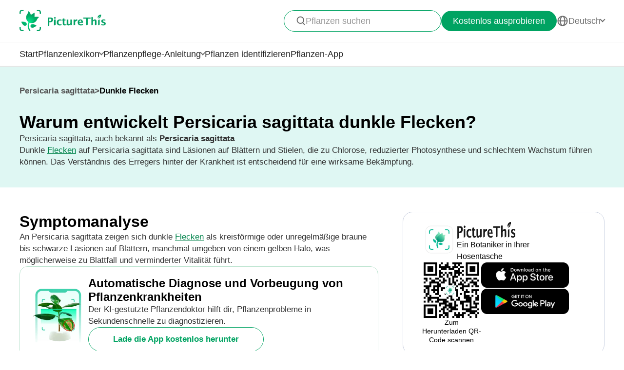

--- FILE ---
content_type: text/html
request_url: https://www.picturethisai.com/de/disease/Persicaria-sagittata-Dark-spots.html
body_size: 17558
content:


    <!DOCTYPE html>
    <html lang="en">
    <head>
        <meta charset="utf-8" />
        <meta name="viewport" content="width=device-width, initial-scale=1.0, maximum-scale=1.0, user-scalable=0">
        <style>
            html,body,div,span,applet,object,iframe,h1,h2,h3,h4,h5,h6,p,blockquote,pre,a,abbr,acronym,address,big,cite,code,del,dfn,em,img,ins,kbd,q,s,samp,small,strike,strong,sub,sup,tt,var,b,u,i,center,dl,dt,dd,ol,ul,li,fieldset,form,label,legend,table,caption,tbody,tfoot,thead,tr,th,td,article,aside,canvas,details,embed,figure,figcaption,footer,header,hgroup,menu,nav,output,ruby,section,summary,time,mark,audio,video{margin:0;padding:0;border:0;font-size:100%;vertical-align:baseline}article,aside,details,figcaption,figure,footer,header,hgroup,menu,nav,section{display:block}body{line-height:1}ol,ul{list-style:none}blockquote,q{quotes:none}blockquote:before,blockquote:after,q:before,q:after{content:'';content:none}table{border-collapse:collapse;border-spacing:0}
            * {
                -webkit-font-smoothing: antialiased;
                box-sizing: border-box;
            }
            html,
            body {
                margin: 0;
                height: 100%;
            }
            a {
                text-decoration: none;
            }
            img[src=""], img:not([src]){
                opacity: 0;
            }

            html{
                -webkit-tap-highlight-color: rgba(0, 0, 0, 0);
                font-size: 10px;
                font-family: SFProText-Regular, helvetica;
                color: #666666;
            }

            @media all and (max-width: 980px) {
                html {
                    font-size: calc(100vw * (10 / 375));
                }
            }

        </style>
<link rel="stylesheet" type="text/css" href="/wiki-static/name/cf227af8838bfbc3a65cdd67758c2e9f/css/default/header_v2.css">
<meta http-equiv="Content-Type" content="text/html; charset=UTF-8" />
<meta name="viewport" content="width=device-width, initial-scale=1.0, maximum-scale=1.0, user-scalable=0">
<meta http-equiv="X-UA-Compatible" content="ie=edge">
<link rel="icon" href="/favicon.ico">
            <link rel="stylesheet" type="text/css" href="/wiki-static/name/cf227af8838bfbc3a65cdd67758c2e9f/css/generated/care_scenes_v2.css">


    <meta property="og:site_name" content="PictureThis">
    <meta property="og:url" content="https://www.picturethisai.com/de/disease/Persicaria-sagittata-Dark-spots.html">

    <meta property="og:title" content="Wie behandelt man die Krankheit Dunkle Flecken bei Persicaria sagittata?">
    <meta property="og:description" content="Beschnitt und Hygiene: Infizierte Pflanzenteile entfernen und vernichten, um die Pathogenbelastung zu verringern.           Verbesserte Luftzirkulation: Pflanzen ordnungsgemäß platzieren und Unkraut kontrollieren, um eine Trocknung zu fördern und die Ausbreitung von Pilzen zu reduzieren.">

    <title>Wie behandelt man die Krankheit Dunkle Flecken bei Persicaria sagittata?</title>
    <meta name="description" content="Beschnitt und Hygiene: Infizierte Pflanzenteile entfernen und vernichten, um die Pathogenbelastung zu verringern.           Verbesserte Luftzirkulation: Pflanzen ordnungsgemäß platzieren und Unkraut kontrollieren, um eine Trocknung zu fördern und die Ausbreitung von Pilzen zu reduzieren.">
    <meta name="keywords" content="">

    <link rel="canonical" href="https://www.picturethisai.com/de/disease/Persicaria-sagittata-Dark-spots.html"/>
            <link rel="alternate" hreflang="en"
                  href="https://www.picturethisai.com/disease/Persicaria-sagittata-Dark-spots.html"/>
                <link rel="alternate" hreflang="tw"
                      href="https://www.picturethisai.com/zh-tw/disease/Persicaria-sagittata-Dark-spots.html"/>
                <link rel="alternate" hreflang="ja"
                      href="https://www.picturethisai.com/ja/disease/Persicaria-sagittata-Dark-spots.html"/>
                <link rel="alternate" hreflang="es"
                      href="https://www.picturethisai.com/es/disease/Persicaria-sagittata-Dark-spots.html"/>
                <link rel="alternate" hreflang="fr"
                      href="https://www.picturethisai.com/fr/disease/Persicaria-sagittata-Dark-spots.html"/>
                <link rel="alternate" hreflang="de"
                      href="https://www.picturethisai.com/de/disease/Persicaria-sagittata-Dark-spots.html"/>
                <link rel="alternate" hreflang="ru"
                      href="https://www.picturethisai.com/ru/disease/Persicaria-sagittata-Dark-spots.html"/>
                <link rel="alternate" hreflang="pt"
                      href="https://www.picturethisai.com/pt/disease/Persicaria-sagittata-Dark-spots.html"/>
                <link rel="alternate" hreflang="it"
                      href="https://www.picturethisai.com/it/disease/Persicaria-sagittata-Dark-spots.html"/>
                <link rel="alternate" hreflang="ko"
                      href="https://www.picturethisai.com/ko/disease/Persicaria-sagittata-Dark-spots.html"/>
                <link rel="alternate" hreflang="nl"
                      href="https://www.picturethisai.com/nl/disease/Persicaria-sagittata-Dark-spots.html"/>
                <link rel="alternate" hreflang="ar"
                      href="https://www.picturethisai.com/ar/disease/Persicaria-sagittata-Dark-spots.html"/>
                <link rel="alternate" hreflang="ms"
                      href="https://www.picturethisai.com/ms/disease/Persicaria-sagittata-Dark-spots.html"/>
                <link rel="alternate" hreflang="th"
                      href="https://www.picturethisai.com/th/disease/Persicaria-sagittata-Dark-spots.html"/>
                <link rel="alternate" hreflang="sv"
                      href="https://www.picturethisai.com/sv/disease/Persicaria-sagittata-Dark-spots.html"/>
                <link rel="alternate" hreflang="pl"
                      href="https://www.picturethisai.com/pl/disease/Persicaria-sagittata-Dark-spots.html"/>
                <link rel="alternate" hreflang="id"
                      href="https://www.picturethisai.com/id/disease/Persicaria-sagittata-Dark-spots.html"/>
    <link rel="alternate" hreflang="x-default" href="https://www.picturethisai.com/"/>

    </head>
    <body>


<div class="mobile-header-wrap">
    <div class="mobile-header">
        <a href="/de/">
            <img data-src="/wiki-static/name/cf227af8838bfbc3a65cdd67758c2e9f/img/icon/prod_logo2.png" alt="PictureThis" class="mobile-header-logo" width="130" height="32">
        </a>
        <div class="mobile-btns">
            <div class="mobile-btn" onclick="jumpToDownload('tryforfree')">
                Kostenlos ausprobieren
            </div>

            <img class="icon22" data-src="/wiki-static/name/cf227af8838bfbc3a65cdd67758c2e9f/img/icon/icon_more@2x.png" alt="tab list" width="22" height="22"
                 onclick="displayRouter()">
        </div>
    </div>
    <div id="mobile_router" class="mobile-drop-list">
        <img data-src="/wiki-static/name/cf227af8838bfbc3a65cdd67758c2e9f/img/icon/icon_close@2x.png" alt="PictureThis" class="mobile-drop-list-close icon24" width="24" height="24" onclick="displayRouter()">
        <div class="mobile-drop-list-item-wrap">
            <div class="mobile-drop-list-item">
                <a class="mobile-drop-list-item-text" href="/de/">
                    Start
                </a>
            </div>
        </div>
        <div class="mobile-drop-list-item-wrap">
            <div id="mobile_wiki_nav" class="mobile-drop-list-item" onclick="displayMobileNavList('mobile_wiki_nav', 'mobile_wiki_nav_list')">
                <div class="mobile-drop-list-item-text">
                    Pflanzenlexikon
                </div>
                <img data-src="/wiki-static/name/cf227af8838bfbc3a65cdd67758c2e9f/img/icon/icon_allow.png" alt="arrow" class="icon20" width="20" height="20">
            </div>

            <div id="mobile_wiki_nav_list" class="mobile-drop-list-drop">
                    <a class="mobile-drop-list-drop-item" href="/de/wiki/plants">
                        Pflanzen von A bis Z
                    </a>

                <a class="mobile-drop-list-drop-item" href="/de/wiki/toxic">
                    Giftpflanzen
                </a>
                <a class="mobile-drop-list-drop-item" href="/de/wiki/weed">
                    Unkräuter
                </a>
                <a class="mobile-drop-list-drop-item" href="/de/region">
                    Pflanzen nach Region
                </a>

                <a class="mobile-drop-list-drop-item" href="/de/wiki">
                    <div class="mobile-drop-list-drop-item-see-all">
                        Alle anzeigen
                    </div>
                    <img data-src="/wiki-static/name/cf227af8838bfbc3a65cdd67758c2e9f/img/icon/icon_allow_right.png" alt="arrow" class="icon20" width="14" height="14">
                </a>
            </div>

        </div>
        <div class="mobile-drop-list-item-wrap">
            <div id="mobile_care_nav" class="mobile-drop-list-item mobile-drop-list-item-text-select" onclick="displayMobileNavList('mobile_care_nav', 'mobile_care_nav_list')">
                <div class="mobile-drop-list-item-text">
                    Pflanzenpflege-Anleitung
                </div>
                <img data-src="/wiki-static/name/cf227af8838bfbc3a65cdd67758c2e9f/img/icon/icon_allow.png" alt="arrow" class="icon20" width="20" height="20">
            </div>
            <div id="mobile_care_nav_list" class="mobile-drop-list-drop">
                <a class="mobile-drop-list-drop-item" href="/de/care/houseplants">
                    Zimmerpflanzen
                </a>
                <a class="mobile-drop-list-drop-item" href="/de/care/gardenplants">
                    Gartenpflanzen
                </a>
                <a class="mobile-drop-list-drop-item" href="/de/care/flower">
                    Blumen
                </a>
                <a class="mobile-drop-list-drop-item" href="/de/care/fruitsvegetables">
                    Obst und Gemüse
                </a>
                <a class="mobile-drop-list-drop-item" href="/de/care">
                    <div class="mobile-drop-list-drop-item-see-all">
                        Alle anzeigen
                    </div>
                    <img data-src="/wiki-static/name/cf227af8838bfbc3a65cdd67758c2e9f/img/icon/icon_allow_right.png" alt="arrow" class="icon20" width="14" height="14">
                </a>
            </div>
        </div>
        <div class="mobile-drop-list-item-wrap">
            <a class="mobile-drop-list-item" href="/de/identify">
                <div class="mobile-drop-list-item-text">

                    Pflanzen identifizieren
                </div>
            </a>
        </div>
        <div class="mobile-drop-list-item-wrap">
            <a class="mobile-drop-list-item" href="/de/app">
                <div class="mobile-drop-list-item-text">
                    Pflanzen-App
                </div>
            </a>
        </div>

            <div class="mobile-drop-list-item-wrap">
                <div id="mobile_language_nav" class="mobile-drop-list-item" onclick="displayMobileNavList('mobile_language_nav', 'mobile_language_nav_list')">
                    <div class="mobile-drop-list-item-text">
                        Deutsch
                    </div>
                    <img data-src="/wiki-static/name/cf227af8838bfbc3a65cdd67758c2e9f/img/icon/icon_allow.png" alt="arrow" class="icon20" width="20" height="20">
                </div>
                <div id="mobile_language_nav_list" class="mobile-drop-list-drop">
                                <div class="mobile-drop-list-drop-item" onclick="jumpToLanguage('en')">
                                    English
                                </div>
                                <div class="mobile-drop-list-drop-item" onclick="jumpToLanguage('zh-tw')">
                                    繁體中文
                                </div>
                                <div class="mobile-drop-list-drop-item" onclick="jumpToLanguage('ja')">
                                    日本語
                                </div>
                                <div class="mobile-drop-list-drop-item" onclick="jumpToLanguage('es')">
                                    Español
                                </div>
                                <div class="mobile-drop-list-drop-item" onclick="jumpToLanguage('fr')">
                                    Français
                                </div>
                                <div class="mobile-drop-list-drop-item mobile-drop-list-drop-item-cur" onclick="jumpToLanguage('de')">
                                    Deutsch
                                </div>
                                <div class="mobile-drop-list-drop-item" onclick="jumpToLanguage('ru')">
                                    Pусский
                                </div>
                                <div class="mobile-drop-list-drop-item" onclick="jumpToLanguage('pt')">
                                    Português
                                </div>
                                <div class="mobile-drop-list-drop-item" onclick="jumpToLanguage('it')">
                                    Italiano
                                </div>
                                <div class="mobile-drop-list-drop-item" onclick="jumpToLanguage('ko')">
                                    한국어
                                </div>
                                <div class="mobile-drop-list-drop-item" onclick="jumpToLanguage('nl')">
                                    Nederlands
                                </div>
                                <div class="mobile-drop-list-drop-item" onclick="jumpToLanguage('ar')">
                                    العربية
                                </div>
                                <div class="mobile-drop-list-drop-item" onclick="jumpToLanguage('sv')">
                                    Svenska
                                </div>
                                <div class="mobile-drop-list-drop-item" onclick="jumpToLanguage('pl')">
                                    Polskie
                                </div>
                                <div class="mobile-drop-list-drop-item" onclick="jumpToLanguage('th')">
                                    ภาษาไทย
                                </div>
                                <div class="mobile-drop-list-drop-item" onclick="jumpToLanguage('ms')">
                                    Bahasa Melayu
                                </div>
                                <div class="mobile-drop-list-drop-item" onclick="jumpToLanguage('id')">
                                    Bahasa Indonesia
                                </div>
                </div>
            </div>
    </div>
</div>
<div class="header-wrap">
    <div class="header-wrap-top">
        <div id="top_content" class="header-wrap-top-main">
            <a href="/de/">
                <img data-src="/wiki-static/name/cf227af8838bfbc3a65cdd67758c2e9f/img/icon/prod_logo2.png" alt="PictureThis" class="header-wrap-top-main-prod-icon" width="177" height="44">
            </a>
            <div class="header-wrap-top-main-content">

                    <div class="header-wrap-top-main-content-search-wrap"  onclick="topSearch()">
                        <img data-src="/wiki-static/name/cf227af8838bfbc3a65cdd67758c2e9f/img/icon/search.png" alt="Search" class="header-wrap-top-main-content-search-wrap-icon" width="20" height="20">
                        <div class="header-wrap-top-main-content-search-wrap-text">
                            Pflanzen suchen
                        </div>
                    </div>
                <div class="header-wrap-top-main-content-download-btn" onclick="jumpToDownload('tryforfree')">
                    Kostenlos ausprobieren
                </div>
                    <div class="header-wrap-top-main-content-language-select" id="languages_btn">
                        <img data-src="/wiki-static/name/cf227af8838bfbc3a65cdd67758c2e9f/img/icon/global2.png" alt="Global" class="icon24" width="72" height="72">
                        <div class="header-wrap-top-main-content-language-select-text">
                            Deutsch
                        </div>
                        <span class="drop-list-arrow-icon"></span>
                        <div id="language_nav" class="drop-list">
                                        <div class="drop-list-item"
                                             onclick="jumpToLanguage('en')">
                                            English
                                        </div>
                                        <div class="drop-list-item"
                                             onclick="jumpToLanguage('zh-tw')">
                                            繁體中文
                                        </div>
                                        <div class="drop-list-item"
                                             onclick="jumpToLanguage('ja')">
                                            日本語
                                        </div>
                                        <div class="drop-list-item"
                                             onclick="jumpToLanguage('es')">
                                            Español
                                        </div>
                                        <div class="drop-list-item"
                                             onclick="jumpToLanguage('fr')">
                                            Français
                                        </div>
                                        <div class="drop-list-item drop-list-item-click"
                                             onclick="jumpToLanguage('de')">
                                            Deutsch
                                        </div>
                                        <div class="drop-list-item"
                                             onclick="jumpToLanguage('ru')">
                                            Pусский
                                        </div>
                                        <div class="drop-list-item"
                                             onclick="jumpToLanguage('pt')">
                                            Português
                                        </div>
                                        <div class="drop-list-item"
                                             onclick="jumpToLanguage('it')">
                                            Italiano
                                        </div>
                                        <div class="drop-list-item"
                                             onclick="jumpToLanguage('ko')">
                                            한국어
                                        </div>
                                        <div class="drop-list-item"
                                             onclick="jumpToLanguage('nl')">
                                            Nederlands
                                        </div>
                                        <div class="drop-list-item"
                                             onclick="jumpToLanguage('ar')">
                                            العربية
                                        </div>
                                        <div class="drop-list-item"
                                             onclick="jumpToLanguage('sv')">
                                            Svenska
                                        </div>
                                        <div class="drop-list-item"
                                             onclick="jumpToLanguage('pl')">
                                            Polskie
                                        </div>
                                        <div class="drop-list-item"
                                             onclick="jumpToLanguage('th')">
                                            ภาษาไทย
                                        </div>
                                        <div class="drop-list-item"
                                             onclick="jumpToLanguage('ms')">
                                            Bahasa Melayu
                                        </div>
                                        <div class="drop-list-item"
                                             onclick="jumpToLanguage('id')">
                                            Bahasa Indonesia
                                        </div>
                        </div>
                    </div>
            </div>
        </div>
        <div id="top_search_wrap" class="top_nav_search">
            <img class="top_nav_search_icon" data-src="/wiki-static/name/cf227af8838bfbc3a65cdd67758c2e9f/img/icon/icon_search@2x.png"
                 onclick="onSearch()">
            <div class="top_nav_search_warp">
                <input id="search" class="top_nav_search_input"
                       placeholder="Suchen"
                       oninput="searchInput(this)">
            </div>

            <img class="top_nav_search_icon" data-src="/wiki-static/name/cf227af8838bfbc3a65cdd67758c2e9f/img/icon/icon_text_delete@3x.png"
                 onclick="topSearch()">
            <div id="searchList" class="search_result_list">
                <div id="searchListLoading">
                    <div class="search_loading_item">
                        <div class="search_loading_item_cover"></div>
                        <div class="search_loading_item_name">
                            <div class="search_loading_best_name"></div>
                            <div class="search_loading_la_name"></div>
                        </div>
                    </div>
                    <div class="search_loading_item">
                        <div class="search_loading_item_cover"></div>
                        <div class="search_loading_item_name">
                            <div class="search_loading_best_name"></div>
                            <div class="search_loading_la_name"></div>
                        </div>
                    </div>
                    <div class="search_loading_item">
                        <div class="search_loading_item_cover"></div>
                        <div class="search_loading_item_name">
                            <div class="search_loading_best_name"></div>
                            <div class="search_loading_la_name"></div>
                        </div>
                    </div>
                </div>
                <div id="searchListResult">

                </div>
            </div>
        </div>
    </div>

    <div class="header-wrap-navs">
        <div class="header-wrap-navs-item">
            <a class="header-wrap-navs-item-text" href="/de/">
                Start
            </a>
        </div>
        <div id="wiki_category" class="header-wrap-navs-item content-category">
            <div class="header-wrap-navs-item-text">
                Pflanzenlexikon
            </div>
            <span class="drop-list-arrow-icon"></span>
            <div id="wiki_category_nav" class="drop-list">
                    <a class="drop-list-item" href="/de/wiki/plants">
                        Pflanzen von A bis Z
                    </a>

                <a class="drop-list-item" href="/de/wiki/toxic">
                    Giftpflanzen
                </a>
                <a class="drop-list-item" href="/de/wiki/weed">
                    Unkräuter
                </a>
                <a class="drop-list-item" href="/de/region">
                    Pflanzen nach Region
                </a>

                <a class="see-all-btn"  href="/de/wiki">
                    <div class="see-all-btn-text">
                        Alle anzeigen
                    </div>
                    <img data-src="/wiki-static/name/cf227af8838bfbc3a65cdd67758c2e9f/img/icon/icon_allow_right.png" alt="arrow" class="icon20" width="20" height="20">
                </a>
            </div>
        </div>
        <div id="care_category"  class="header-wrap-navs-item content-category">
            <div class="header-wrap-navs-item-text">
                Pflanzenpflege-Anleitung
            </div>
            <span class="drop-list-arrow-icon"></span>
            <div id="care_category_nav" class="drop-list">
                <a class="drop-list-item" href="/de/care/houseplants">
                    Zimmerpflanzen
                </a>
                <a class="drop-list-item" href="/de/care/gardenplants">

                    Gartenpflanzen
                </a>
                <a class="drop-list-item" href="/de/care/flower">
                    Blumen
                </a>
                <a class="drop-list-item" href="/de/care/fruitsvegetables">
                    Obst und Gemüse
                </a>
                <a class="see-all-btn" href="/de/care">
                    <div class="see-all-btn-text">
                        Alle anzeigen
                    </div>
                    <img data-src="/wiki-static/name/cf227af8838bfbc3a65cdd67758c2e9f/img/icon/icon_allow_right.png" alt="arrow" class="icon20" width="20" height="20">
                </a>
            </div>
        </div>
        <div class="header-wrap-navs-item">
            <a class="header-wrap-navs-item-text" href="/de/identify">
                Pflanzen identifizieren
            </a>
        </div>
        <div class="header-wrap-navs-item">
            <a class="header-wrap-navs-item-text" href="/de/app">
                Pflanzen-App
            </a>
        </div>
    </div>

</div>
<div id="top_mask" class="top-mask" onclick="topSearch()">

</div>

<div class="to-app-guide-popup">
    <div class="to-app-guide-popup-title">
        Diese Seite sieht in der App besser aus
    </div>
    <div class="to-app-guide-popup-links">
        <div id="pt_app_guide" class="to-app-guide-popup-link" onclick="openPictureThisApp()">
            <img data-src="/wiki-static/name/cf227af8838bfbc3a65cdd67758c2e9f/img/default_v2/pt_icon.png" alt="picturethis icon"
                 class="to-app-guide-popup-icon" width="46px" height="46px">
            <div class="to-app-guide-popup-text">
                PictureThis
            </div>
            <div class="to-app-guide-popup-btn">
                App nutzen
            </div>
        </div>
        <div id="browser_continue" class="to-app-guide-popup-link" onclick="continueBrowser()">
            <img data-src="/wiki-static/name/cf227af8838bfbc3a65cdd67758c2e9f/img/default_v2/icon_browser@3x.png" alt="picturethis icon"
                 class="to-app-guide-popup-icon" width="46px" height="46px">
            <div class="to-app-guide-popup-text">
                Browser
            </div>
            <div class="to-app-guide-popup-btn">
                Weiter
            </div>
        </div>
    </div>

</div>

<div class="ab-to-app-guide-popup">
    <div class="ab-to-app-guide-popup-content">
        <img data-src="/wiki-static/name/cf227af8838bfbc3a65cdd67758c2e9f/img/default_v2/pt_icon.png" alt="picturethis icon"
             class="ab-to-app-guide-popup-content-icon" width="40px" height="40px">
        <div class="ab-to-app-guide-popup-content-title">
            Pflanzen sofort mit einem Schnappschuss identifizieren
        </div>
        <div class="ab-to-app-guide-popup-content-text">
            Mache ein Foto, um die Pflanze sofort zu identifizieren und so schnelle Einblicke in <b>Vorbeugung von Krankheiten, Behandlung, Toxizität, Pflege, Nutzen und Symbolik</b> usw. zu erhalten.
        </div>
    </div>
    <div class="ab-to-app-guide-popup-btns">
        <div class="ab-to-app-guide-popup-download-btn" onclick="openPictureThisApp()">
            Lade die App kostenlos herunter
            <img data-src="/wiki-static/name/cf227af8838bfbc3a65cdd67758c2e9f/img/care_scenes_v2/img/mobile/lightning.png" alt="picturethis icon"
                 class="ab-to-app-guide-popup-download-btn-icon" width="28" height="42">
        </div>
        <div class="ab-to-app-guide-popup-download-btn2" onclick="continueBrowser()">
            Weiterlesen
        </div>
    </div>
</div>    <div id="app"></div>
    <script>
      window.translations = "{\"Home\":\"Start\",\"footerAppintroText\":\"PictureThis offers a powerful plant identifier to identify flowers, leaves, trees, herbs, and more in seconds! You’ll also develop your green thumb, get personalized gardening tips, and become a gardening expert!\",\"privacypolicy\":\"Kümmern wir uns erstmal um die Cookies\",\"privacyText1\":\"Wir verwenden notwendige Cookies, damit die Website funktioniert.\\\\nWir möchten andere Cookies verwenden, um deinen Besuch zu verbessern und zu personalisieren, die angezeigte Werbung anzupassen und den Website-Verkehr zu analysieren, aber nur, wenn du damit einverstanden bist. Weitere Informationen findest du unter „Cookie-Einstellungen“ oder in unseren Datenschutz-Bestimmungen.\",\"privacyText2\":\"Cookie-Einstellungen\",\"privacypolicyaccept\":\"Alle Cookies akzeptieren\",\"privacypolicymanage\":\"Cookies verwalten\",\"pagelooksbetterinapp\":\"Diese Seite sieht in der App besser aus\",\"open\":\"Öffnen\",\"websitefooter_joincommunity_title\":\"Der Community beitreten\",\"HeadAppintroText1\":\"Kategorien\",\"HeadAppintroText2\":\"Pflanzenlexikon\",\"HeadAppintroText3\":\"Pflanzenpflege-Anleitung\",\"carepositioningnavigation_about_text\":\"Über uns\",\"premium_priceskuagreement_text_bd1\":\"Nutzungsbedingungen\",\"premium_priceskuagreement_text_bd2\":\"Privacy Policy\",\"webh5_privacypolicy_text_cookiessetting\":\"Cookie-Einstellungen\",\"carepositioningnavigation_faq_text\":\"FAQ\",\"webarticle_continue_title_text\":\"Lese in unserer App weiter - das ist besser\",\"webarticle_continue_subtitle1_text\":\"eine Datenbank mit mehr als 400.000 Pflanzen\",\"webarticle_continue_subtitleand_text\":\"und\",\"webarticle_continue_subtitle2_text\":\"Unbegrenzte Anzahl von Anleitungen auf Knopfdruck...\",\"webpremium_title_text\":\"Deine ultimative Pflegeanleitung für Pflanzen\",\"webpremium_subtitle_text\":\"Auf die bessere Art und Weise bestimmen, anbauen und düngen!\",\"subscription_text_text1\":\"17.000 Arten regional und 400.000 Arten weltweit erforscht\",\"subscription_text_text2\":\"Fast 5 Jahre Forschung\",\"subscription_text_text3\":\"Über 80 Botanik- und Gartenexperten\",\"DOWNLOAD_DESCRIPTION\":\"Botaniker in der Hosentasche\",\"DOWNLOAD_QR_DESCRIPTION\":\"Zum Herunterladen QR-Code scannen\",\"webdownload_QRcode_text\":\"Scanne den QR-Code mit der Kamera deines Telefons, um die App herunterzuladen.\",\"downloadapp_btndownload_text\":\"Lade die App kostenlos herunter\",\"downloadapp_allplantcaretypes_title\":\"Kultiviere einen blühenden Garten mit %s Anleitung\",\"downloadapp_caretipsandtricks_text\":\"Halte deine Pflanzen glücklich und gesund mit unserem Leitfaden zu Bewässerung, Beleuchtung, Nahrung und mehr!\",\"feedbackwebsite_feedback_title\":\"Feedback\",\"feedbackwebsite_ilike_text\":\"Mir gefällt der Inhalt\",\"feedbackwebsite_idislike_text\":\"Mir gefällt der Inhalt nicht\",\"feedbackwebsite_contenterror_text\":\"Inhaltliche Fehler\",\"feedbackwebsite_poorcontent_text\":\"Schlechte Inhalte, Fehler usw.\",\"feedbackwebsite_suggestions_text\":\"Anregungen\",\"feedbackwebsite_elsecanimprove_text\":\"Lass uns wissen, wie wir diesen Abschnitt noch verbessern können.\",\"feedbackh5_suggestions_text\":\"Hilf uns, uns zu verbessern\",\"feedbackwebsite_submit_text\":\"Absenden\",\"feedbackh5_inputtips_text\":\"Bitte beschreibe uns kurz das Problem\",\"feedback_thanksforshare_text\":\"Vielen Dank für dein Feedback!\",\"learnMore\":\"Mehr erfahren\",\"encyclopediabyregion_instantlyidentify_title\":\"Pflanzen sofort mit einem Schnappschuss identifizieren\",\"downloadapp_caredisease_title\":\"Automatische Diagnose und Vorbeugung von Pflanzenkrankheiten\",\"encyclopediabyregion_fulltipsandticks_title\":\"Hole dir Tipps und Tricks für die Pflege deiner Pflanzen\",\"encyclopediabyregion_toxicaroundyou_title\":\"Identifiziere giftige Pflanzen in deiner Umgebung\",\"encyclopediabyregion_reasontochoose_title\":\"Entdecke 4 spannende Gründe, dich für %s zu entscheiden\",\"wiki_appdownloadbotanist_text\":\"Ein Botaniker in Ihrer Hosentasche\",\"encyclopediaask_fulltipsandticks_text\":\"Mache ein Foto, um die Pflanze sofort zu identifizieren und so schnelle Einblicke in Vorbeugung von Krankheiten, Behandlung, Toxizität, Pflege, Nutzen und Symbolik usw. zu erhalten.\",\"care_subhowtocarefor_title\":\"%1$s, auch bekannt als %2$s\",\"readmore\":\"Mehr erfahren\",\"care_downloadcardbtn_text\":\"PictureThis kostenlos herunterladen\",\"plantidentify_downloadappbottomfreetrial_text\":\"7-tägige kostenlose Testversion\",\"encyclopediaask_fulltipsandticks_text_bd\":\"Vorbeugung von Krankheiten, Behandlung, Toxizität, Pflege, Nutzen und Symbolik\",\"question_learnmoreabout_title\":\"Erfahre mehr über \",\"navigation_tab1_title\":\"Start\",\"caretransplant_comprehensiveguide_title\":\"Ein umfassender Leitfaden für %s\",\"detailspage_carescenario32_text\":\"Innen\",\"identify_result_conditions_text_location2\":\"Draußen\",\"detailspage_carescenario33_text\":\"In Töpfen im Freien\",\"detailspage_carescenario34_text\":\"Im Boden\",\"carewateringfrequency_smartguidance_text\":\"Installiere die App für saisonale Bewässerungstipps\",\"result_care_title\":\"Pflege\",\"caretransplant_howtotransplant_title\":\"Wie man %s umpflanzt\",\"plantcare_transplant_preparations\":\"Welche Vorbereitungen sind notwendig, bevor %s transplantiert wird?\",\"plantcare_transplant_tool\":\"Welche Ausrüstung solltest du vor der Umpflanzung von %s vorbereiten?\",\"plantcare_transplant_removal_step\":\"Wie entfernst du %s aus dem Boden?\",\"plantcare_transplant_step\":\"Schritt-für-Schritt-Anleitung zum Umpflanzen von %s\",\"plantcare_transplant_postcare\":\"Wie pflegst du %s nach dem Umpflanzen?\",\"plantcare_transplant_troubleshooting\":\"Lösungen für häufige Probleme beim Umpflanzen von %s.\",\"home_trendingplantsviewmore_text\":\"Mehr anzeigen\",\"subdividedcare_discoverplantcare_text\":\"Entdecke Pflegeinformationen zu saisonalen Tipps, Pflanzenkrankheiten und mehr.\",\"subdividedcare_discoverplantwiki_text\":\"Entdecke Informationen über Pflanzenkrankheiten, Giftigkeit, Unkrautbekämpfung und mehr.\",\"carebasiccare_remindersdownloadapp_text\":\"APP TESTEN\",\"detailspage_carescenario29_text\":\"Mehr anzeigen\",\"detailspage_carescenario28_text\":\"Symptomdetails und Lösungen\",\"detailspage_carescenario46_text\":\"Lösungen\",\"detailspage_carescenario_text\":\"Anforderungen\",\"detailspage_carescenario6_text\":\"Wesentliches\",\"carebasiccare_lightmeter_title\":\"Mit der PictureThis-App die optimale Pflanzenbeleuchtung ermitteln.\",\"carebasiccare_lightmeter_text\":\"Die PictureThis-App ermittelt im Handumdrehen den idealen Standort für ihre Pflanzen - so schaffen sie kinderleicht beste Bedingungen für ein langes Pflanzenleben.\",\"detailspage_carescenario172_text\":\"Mehr\",\"plantcare_transplant_summary\":\"Wie pflanzt man %s erfolgreich um?\",\"plantcare_transplant_time_content\":\"Wann ist die Idealzeit zum Umpflanzen von %s?\",\"plantcare_transplant_spacing_content\":\"Wie viel Platz solltest du zwischen %s-Pflanzen lassen?\",\"plantcare_transplant_soil_content\":\"Was ist die beste Erdmischung für das Umpflanzen von %s?\",\"plantcare_transplant_location_content\":\"Wohin solltest du %s umpflanzen?\",\"plantcare_watering_web_summary\":\"%s Watering Instructions\",\"plantcare_watering_web_time\":\"When Should I Water My %s?\",\"plantcare_watering_web_method\":\"How Should I Water My %s?\",\"plantcare_watering_web_amount\":\"How Much Water Does %s Really Need?\",\"plantcare_watering_web_watertype\":\"What Kind of Water is Best for %s?\",\"plantcare_watering_web_frequency\":\"How Often Should I Water %s?\",\"text_watering_frequency\":\"Gießhäufigkeit\",\"carewateringfrequency_smartseasonal_title\":\"Intelligente saisonale Bewässerung\",\"detailspage_carescenario2_text\":\"Genauso wie Menschen haben auch Pflanzen ihre eigenen Vorlieben und Bedürfnisse. Widme Zeit dem Verständnis deiner Pflanzen, damit du sie richtig pflegen kannst.\",\"detailspage_carescenario3_text\":\"Beobachte deine Pflanzen aufmerksam und lerne aus ihren Wachstumsmustern, um mehr im Einklang mit ihren Bedürfnissen zu sein, während ihr gemeinsam wachst.\",\"detailspage_carescenario4_text\":\"Behalte neue Pflanzen und Keimlinge im Auge, da sie empfindlich auf sowohl zu viel als auch zu wenig Bewässerung reagieren. Überschütte sie mit sanfter Liebe und Aufmerksamkeit, um ihr Wachstum und ihre Stärke zu fördern.\",\"detailspage_carescenario5_text\":\"Lass den Rhythmus deines lokalen Klimas deine Bewässerungsgewohnheiten bestimmen und passe deinen Zeitplan dem wechselnden Wetter und den Bedürfnissen deiner Pflanzen an.\",\"detailspage_carescenario49_text\":\"Keimling\",\"detailspage_carescenario50_text\":\"Wachstum\",\"detailspage_carescenario51_text\":\"Blütezeit\",\"detailspage_carescenario52_text\":\"Fruchtbildung\",\"plantcare_watering_web_seasonal\":\"How Do %s\'s Watering Needs Change with the Seasons?\",\"plantcare_watering_web_tips\":\"What Expert Tips Can Enhance %s Watering Routine?\",\"plantcare_watering_web_hydroponic\":\"Considering Hydroponics? How to Manage a Water-Grown %s?\",\"detailspage_carescenario25_text\":\"Wichtige Symptome\",\"plantcare_watering_web_troubleshooting\":\"Watering Troubleshooting for %s\",\"carewater_signsofoverwater_title\":\"Anzeichen für Über- und Unterbewässerung bei %s\",\"carewater_overwatersymptom_title\":\"Überwässerungssymptome von %s\",\"carewater_overwaterslution_title\":\"Lösungen für Überwässerung bei %s\",\"carewater_underwaterslution_title\":\"Lösungen für Unterwässerung bei %s\",\"plantcare_pollination_summary\":\"Was solltest du über die Bestäubung von %s wissen?\",\"plantcare_overwinter_web_summary\":\"Was bedeutet Überwinterung für %s?\",\"plantcare_pruning_web_summary\":\"Wichtige Grundlagen für effektive Schnitttechniken\",\"commondiseasedetail_overview_title\":\"Was bedeutet die Krankheit %1$s bei %2$s ?\",\"downloadapp_caregardeningdesign_title\":\"Werde zum Meister im Gartendesign mit Pflanzen mit %s\",\"downloadapp_caregardeningdesign_text\":\"Lerne, wie du Pflanzen kombinierst und platzierst, um ein schönes und friedliches Zuhause zu schaffen.\",\"downloadapp_caretoxicplants_title\":\"Identifiziere giftige Pflanzen in deinem Garten\",\"downloadapp_caretoxicplants_text\":\"Finde heraus, was für Menschen und Haustiere giftig und was sicher ist.\",\"settings_help_subscription_text41\":\"PictureThis\",\"caresunlight_sunlightrequirements_title\":\"Sonnenlichtanforderungen für %s\",\"caresunlight_whataresunlightrequire_title\":\"Was sind die Sonnenlichtanforderungen für %s ?\",\"detailspage_carescenario63_text\":\"Über 6 Stunden Sonnenlicht\",\"detailspage_carescenario64_text\":\"Etwa 3–6 Stunden Sonnenlicht\",\"detailspage_carescenario65_text\":\"Weniger als 3 Stunden Sonnenlicht\",\"detailspage_carescenario66_text\":\"Indirektes Sonnenlicht den ganzen Tag\",\"diagnose_result_temperaturedetail_title_tolerance\":\"Toleranz\",\"detailspage_carescenario69_text\":\"Beobachten Sie, wie das Sonnenlicht anmutig durch Ihren Garten wandert, und wählen Sie Stellen aus, die die perfekte Balance aus Licht und Schatten für Ihre Pflanzen bieten und so ihr Wohlbefinden sicherstellen.\",\"caresunlight_indooressentials_title\":\"Essentials zum Sonnenlicht in Innenräumen für %s\",\"caresunlight_outdooressentials_title\":\"Essentials zum Sonnenlicht im Freien für %s\",\"detailspage_carescenario53_text\":\"Bevorzugt\",\"detailspage_carescenario54_text\":\"Akzeptabel\",\"detailspage_carescenario55_text\":\"Ungeeignet\",\"detailspage_carescenario171_text\":\"Hinweise\",\"detailspage_carescenario60_text\":\"Künstliche Beleuchtung\",\"detailspage_carescenario59_m_text\":\"Zimmerpflanzen benötigen ausreichendes Licht für optimales Wachstum. Wenn das natürliche Sonnenlicht nicht ausreicht, insbesondere im Winter oder in weniger sonnigen Räumen, bieten künstliche Lichtquellen eine wichtige Lösung, die ein schnelleres und gesünderes Wachstum fördert.\",\"detailspage_carescenario58_ft_text\":\"Zimmerpflanzen benötigen ausreichendes Licht für ein optimales Wachstum. Wenn das natürliche Sonnenlicht nicht ausreicht, insbesondere im Winter oder in weniger sonnigen Räumen, bieten künstliche Lichtquellen eine wichtige Lösung, um ein schnelleres und gesünderes Wachstum zu fördern.\\\\n1. Wählen Sie die richtige Art von künstlichem Licht: LED-Lampen sind eine beliebte Wahl für die Beleuchtung von Zimmerpflanzen, da sie an die spezifischen Lichtwellenlängen angepasst werden können, die Ihre Pflanzen benötigen.\\\\nPflanzen, die volle Sonne benötigen, benötigen 30-50 W/ft² künstliches Licht, Pflanzen mit teilweisem Sonnenlichtbedarf benötigen 20-30 W/ft² und Pflanzen, die volle Schattenbedeckung benötigen, benötigen 10-20 W/ft².\\\\n2. Bestimmen Sie den geeigneten Abstand: Platzieren Sie die Lichtquelle 12-36 Zoll über der Pflanze, um das natürliche Sonnenlicht nachzuahmen.\\\\n3. Bestimmen Sie die Dauer: Ahmen Sie die Länge der natürlichen Tageslichtstunden für Ihre Pflanzenart nach. Die meisten Pflanzen benötigen 8-12 Stunden Licht pro Tag.\",\"caresunlight_signsofinsufficient_title\":\"Anzeichen für unzureichendes Licht und übermäßiges Licht bei %s\",\"detailspage_carescenario180_text\":\"Chlorose\",\"detailspage_carescenario181_text\":\"Chlorose ist eine Erkrankung, bei der die Blätter der Pflanze ihre grüne Farbe verlieren und gelb werden. Dies ist auf den Abbau von Chlorophyll durch übermäßiges Sonnenlicht zurückzuführen, was sich negativ auf die Photosynthese der Pflanze auswirkt.\",\"detailspage_carescenario182_text\":\"Sonnenbrand\",\"detailspage_carescenario183_text\":\"Sonnenbrand tritt auf, wenn die Blätter oder Stiele der Pflanze durch intensive Sonneneinstrahlung beschädigt werden. Es zeigt sich als helle, gebleichte oder nekrotische Bereiche im Pflanzengewebe und kann die allgemeine Gesundheit der Pflanze beeinträchtigen.\",\"detailspage_carescenario184_text\":\"Blattrollen\",\"detailspage_carescenario185_text\":\"Blattrollen ist ein Symptom, bei dem sich Blätter unter extremen Sonnenlichtbedingungen krümmen oder verdrehen. Dies ist ein Abwehrmechanismus der Pflanze, um die der Sonne ausgesetzte Oberfläche zu verringern und Wasserverlust und Schäden zu minimieren.\",\"detailspage_carescenario186_text\":\"Welken\",\"detailspage_carescenario187_text\":\"Welken tritt auf, wenn eine Pflanze den Turgordruck verliert und ihre Blätter und Stiele zu hängen beginnen. Übermäßige Sonneneinstrahlung kann das Welken verursachen, indem sie den Wasserverlust der Pflanze durch Transpiration erhöht und es der Pflanze erschwert, ausreichend hydriert zu bleiben.\",\"detailspage_carescenario188_text\":\"Blattsengen\",\"detailspage_carescenario189_text\":\"Blattversengung ist ein Symptom, das sich durch das Auftreten von braunen, trockenen und knusprigen Rändern oder Flecken auf den Blättern aufgrund von übermäßigem Sonnenlicht auszeichnet. Dies kann zu einer Verringerung der photosynthetischen Kapazität und der allgemeinen Pflanzengesundheit führen.\",\"caresunlight_solutionsforinsufficient_title\":\"Lösungen für unzureichendes Licht bei %s\",\"caresunlight_indoorinsufficientsolutions_title\":\"Lösungen für den Innenbereich bei unzureichendem Licht in %s\",\"caresunlight_outdoorinsufficientsolutions_title\":\"Lösungen für den Außenbereich bei unzureichendem Licht in %s\",\"caresunlight_solutionsforexcessive_title\":\"Lösungen für übermäßiges Licht bei %s\",\"caresunlight_indoorexcessivesolutions_title\":\"Lösungen für den Innenbereich bei übermäßigem Licht in %s\",\"caresunlight_outdoorexcessivesolutions_title\":\"Lösungen für den Außenbereich bei übermäßigem Licht in %s\",\"caretoxic_isplantpoisonous_title\":\"Ist %s giftig?\",\"caredisease_diseaseonitemplant_title\":\"%1$s, eine Krankheit, die auf %2$s gefunden wurde\",\"caredisease_diseaseonplant_title\":\"%1$s auf %2$s\",\"commondiseasedetail_symptom_title\":\"Symptomanalyse\",\"commondiseasedetail_causes_title\":\"Was verursacht die Krankheit %1$s bei %2$s?\",\"commondiseasedetail_treatment_title\":\"Wie behandelt man die Krankheit %1$s bei %2$s?\",\"commondiseasedetail_prevention_title\":\"Wie verhindert man %1$s bei %2$s?\",\"commondiseasedetail_infectiousness_title\":\"Infektiosität\",\"commondiseasedetail_lethality_title\":\"Letalität\",\"commondiseasedetail_morefaqs_title\":\"FAQs zu %s\",\"commondiseasedetail_otherproblems_title\":\"Weitere häufige Probleme bei %s\",\"commondiseasedetail_activeperiod_title\":\"Wann ist die Hochphase von %1$s bei %2$s?\",\"plantcare_overwinter_web_considerations\":\"Welche Schlüsselfaktoren sollten bei der Überwinterung von %s berücksichtigt werden?\",\"plantcare_overwinter_web_growthhabits\":\"Wachstumsgewohnheiten und andere Faktoren\",\"plantcare_overwinter_web_uniquerequirements\":\"Spezielle Pflegeanforderungen\",\"plantcare_overwinter_web_particular\":\"Besondere Empfindlichkeiten\",\"plantcare_overwinter_web_distinct_practices\":\"Welche speziellen Methoden gibt es für ein erfolgreiches Überwintern von %s?\",\"plantcare_overwinter_web_challenges\":\"Was sind die Herausforderungen und Vorteile des Überwinterns von %s?\",\"plantcare_overwinter_web_humidity\":\"Wie kann die Luftfeuchtigkeit in Innenräumen im Winter für %s geregelt werden?\",\"plantcare_overwinter_web_potential\":\"Wie steht es um die Winterfestigkeit von %s im Freien?\",\"plantcare_wintercare_web_temperature\":\"Was ist die ideale Temperaturspanne für %s im Winter?\",\"plantcare_wintercare_web_lighting\":\"Was sind die Lichtanforderungen für %s im Winter?\",\"plantcare_wintercare_web_watering\":\"Wie sollte man %s im Winter gießen?\",\"plantcare_wintercare_web_fertilization\":\"Wie sieht der Düngeplan für %s im Winter aus?\",\"plantcare_wintercare_web_pruning\":\"Wie beschneidet man %s im Winter?\",\"plantcare_wintercare_web_transplanting\":\"Wann und wie solltest du %s im Winter verpflanzen?\",\"plantcare_wintercare_web_pest_disease\":\"Wie kann man Schädlinge und Krankheiten im Winter bei %s bekämpfen?\",\"plantcare_wintercare_web_overall\":\"Was sind die allgemeinen Empfehlungen für die Winterpflege, damit eine %s gedeiht?\",\"plantcare_wintercare_web_summary\":\"Was sind die allgemeinen Pflegeanforderungen für %s im Winter?\",\"carepollination_howtopollinate_title\":\"Wie man %s bestäubt\",\"plantcare_pollination_pollinators\":\"Welche Bestäuber eignen sich für %s?\",\"plantcare_pollination_basic\":\"Wie erfolgt die Bestäubung in %s?\",\"plantcare_pollination_attract\":\"Wie kannst du die Bestäubung von %s verbessern?\",\"plantcare_pollination_success\":\"Wie kann man feststellen, ob %s bestäubt wurde?\",\"plantcare_pollination_handpollinationtime\":\"Grundlegendes zur Handbestäubung in %s\",\"PlantCare:PollinationDifficulty\":\"Schwierigkeitsgrad\",\"PlantCare:PollinationDuration\":\"Dauer\",\"plantcare_pollination_tools\":\"Welche Werkzeuge sind für die Handbestäubung von %s erforderlich?\",\"plantcare_pollination_timewindow\":\"Was ist der optimale Zeitpunkt für die Handbestäubung von %s?\",\"plantcare_pollination_steps\":\"Schritte zur Handbestäubung von %s\",\"plantcare_pollination_troubleshooting\":\"Warum gibt es keine Früchte auf %s, obwohl es Blumen gibt?\",\"PlantFacts:BloomTime\":\"Blütezeit\",\"PlantCare:PollinationPrimaryPollinators\":\"Hauptbestäuber\",\"PlantCare:PollinationPotentialPollinators\":\"Potenzielle Bestäuber\",\"caretemperature_temperaturerange_title\":\"Was ist der ideale Temperaturbereich für %s?\",\"caretemperature_temperatureessentials_title\":\"Temperaturgrundlagen für %s\",\"caretemperature_signsoftemperature_title\":\"Anzeichen von niedriger und hoher Temperatur bei %s\",\"diagnose_result_temperaturedetail_title_ideal\":\"Ideal\",\"caretemperature_solutionsforlow_title\":\"Lösungen für niedrige Temperaturen bei %s\",\"caretemperature_solutionsforhign_title\":\"Lösungen für hohe Temperaturen bei %s\",\"detailspage_carescenario200_text\":\"Regionale Überwinterungsstrategien\",\"detailspage_carescenario74_text\":\"Genau wie Menschen haben auch jede Pflanze ihre eigenen Vorlieben. Erfahren Sie mehr über die Temperaturbedürfnisse Ihrer Pflanzen und schaffen Sie eine behagliche Umgebung, damit sie gedeihen können.\",\"detailspage_carescenario75_text\":\"Während Sie sich um Ihre Pflanzen kümmern, wird Ihre Bindung zu ihnen stärker werden. Vertrauen Sie Ihrer Intuition, während Sie ihre Temperaturbedürfnisse kennenlernen, und feiern Sie die gemeinsame Reise, die Sie teilen.\",\"detailspage_carescenario76_text\":\"Überwachen Sie liebevoll die Temperatur um Ihre Pflanzen herum und passen Sie ihre Umgebung bei Bedarf an. Ein Thermometer kann Ihnen bei diesem herzlichen Unterfangen helfen.\",\"detailspage_carescenario77_text\":\"Seien Sie geduldig und sanft mit sich selbst, während Sie die Temperaturbedürfnisse Ihrer Pflanzen erkunden. Schätzen Sie Ihre Erfolge, lernen Sie aus Herausforderungen und pflegen Sie Ihren Garten mit Liebe, um einen Ort zu schaffen, der die Wärme Ihrer Fürsorge widerspiegelt.\",\"care_basiccareguideprune_title\":\"Wie beschneidet man %s?\",\"plantcare_pruning_web_benefits\":\"Was sind die Vorteile des Beschneidens von %s ?\",\"plantcare_pruning_web_time\":\"Wann ist der beste Zeitpunkt zum Beschneiden von %s?\",\"plantcare_pruning_web_tools\":\"Welche Werkzeuge brauche ich zum Beschneiden von %s?\",\"plantcare_pruning_web_method\":\"Wie beschneidet man %s?\",\"plantcare_pruning_web_care\":\"Pflege nach dem Beschneiden für %s\",\"plantcare_pruning_web_mistakes\":\"Häufige Fehler beim Beschneiden von %s\",\"plantcare_pruning_web_tips\":\"Allgemeine Beschneidungstipps für %s\",\"carefengshui_goodforfengshui_title\":\"Ist %s gut für Feng Shui?\",\"plantcultural_fengshu_characteristics_title\":\"Was sind die Hauptmerkmale von %s im Feng Shui?\",\"PlantCultural:FengShuiChi\":\"Chi (Qi)\",\"PlantCultural:FengShuiElement\":\"Element\",\"PlantCultural:FengShuiDirection\":\"Richtung\",\"PlantCultural:FengShuiPotColor\":\"Farbe des Topfes\",\"PlantCultural:FengShuiPotShape\":\"Topfform\",\"plantcultural_fengshu_symbolic_title\":\"Wie beeinflusst %s die Energien in deinem Leben?\",\"plantcultural_fengshu_benefits_title\":\"Was macht %s zu einer günstigen Wahl im Feng Shui?\",\"plantcultural_fengshu_precautions_title\":\"Welche Wartungstipps sollten für %s beachtet werden?\",\"plantcultural_fengshu_compatibility_title\":\"Wo soll %s für Feng Shui positioniert werden?\",\"plantcultural_fengshu_pairplants_title\":\"Welche Pflanzen verstärken die Feng Shui-Energie von %s?\",\"plantcultural_fengshu_notpairplants_title\":\"Welche Pflanzen können die positive Energie von %s hemmen?\",\"carefengshui_fengshuimean_title\":\"Feng Shui-Bedeutungen des %s\",\"caretoxic_toxicofplant_title\":\"Die Toxizität von %s\",\"planttoxic_toxictodog_summary\":\"Ist %s giftig für Hunde?\",\"planttoxic_toxictocat_summary\":\"Ist %s giftig für Katzen?\",\"planttoxic_identifypicture_title\":\"So identifizierst du %s\",\"planttoxic_toxictohuman_summary\":\"Ist %s giftig für den Menschen?\",\"caretransplant_moreabputcare_title\":\"Mehr Infos zu %s Wachstum und Pflege\",\"care_howtocarefor_title\":\"Wie man %s anbaut und pflegt\",\"carewater_howtowater_title\":\"Wie man %s gießt\",\"caregenus_propagatecare_title\":\"Wie vermehrt man %s\",\"careoverwinter_howtocareinwinter_title\":\"Wie man %s im Winter pflegt\",\"caretransplant_moreinformation_title\":\"Möchtest du mehr über %s erfahren?\",\"care_commondiseasebtnlearnmorepc_text\":\"Erfahre mehr über %s\",\"home_planttopicreadmore_text\":\"Mehr erfahren\",\"downloadapp_caresunlight_title\":\"Verbessere das Wohlergehen deiner Pflanzen durch die perfekte Beleuchtung\",\"downloadapp_caresunlight_text\":\"Verwende einfach dein Handy, um die besten Standorte für ihre optimale Gesundheit zu finden.\",\"downloadapp_caredisease_text\":\"Der KI-gestützte Pflanzendoktor hilft dir, Pflanzenprobleme in Sekundenschnelle zu diagnostizieren.\",\"home_numberof5starreviews_text\":\"5-Sternebewertung\",\"home_numberofdownloads_text\":\"Downloads\",\"plantcare_propagating_web_method\":\"Wie vermehrt man %s\",\"carescenesnewpant_downloadnurturenewplants_title\":\"Pflege deine neuen Pflanzen mit Pflegetipps von PictureThis damit sie Gedeihen\",\"carescenesnewpant_downloadnurturenewplants_text\":\"Mit unseren Tipps zu Bewässerung, Beleuchtung, Umtopfen, Fütterung und vielem mehr sorgst du dafür, dass deine neuen Pflanzen gut gedeihen!\",\"carescenesnewpant_flowermeaningques_title\":\"Was ist die Bedeutung der Blume %s?\",\"carescenesnewpant_howtochoose_title\":\"Wie man gesunde %s auswählt und kauft \",\"transplantcarescenes_idealtime_title\":\"Ideale Zeit\",\"transplantcarescenes_idealspacing_title\":\"Ideale Abstände\"}";
      window.fields = "{}";
      window.staticUrl = "/wiki-static/name/cf227af8838bfbc3a65cdd67758c2e9f/";
      window.languageCode = 'de';
      window.lang = 'DEU';
      window.nameInfo = "{\"mainImage\":{},\"cmsDisplayName\":\"Persicaria-sagittata-Dark-spots\",\"latinName\":\"Persicaria-sagittata-Dark-spots\",\"rawLatinName\":\"Persicaria-sagittata-Dark-spots\"}";
      window.isCareScenesPage = false;
      window.currentCareSceneType = "disease";
      window.currentCareSceneJson = "{\"item\":{\"link\":\"/de/disease/Persicaria-sagittata-Dark-spots.html\",\"type\":\"disease\",\"icon\":\"\",\"title\":\"Disease\",\"tabTitle\":\"\",\"summary\":\"Dunkle Flecken auf Persicaria sagittata sind Läsionen auf Blättern und Stielen, die zu Chlorose, reduzierter Photosynthese und schlechtem Wachstum führen können. Das Verständnis des Erregers hinter der Krankheit ist entscheidend für eine wirksame Bekämpfung.\",\"value\":\"\",\"button\":\"Erfahre mehr über die Krankheit\"},\"aboveCard\":{},\"downloadConfig\":{\"key\":\"instantlyidentify\",\"icon\":\"Instantly_identify.png\",\"title\":\"Pflanzen sofort mit einem Schnappschuss identifizieren\",\"text\":\"Mache ein Foto, um die Pflanze sofort zu identifizieren und so schnelle Einblicke in <b>Vorbeugung von Krankheiten, Behandlung, Toxizität, Pflege, Nutzen und Symbolik<\/b> usw. zu erhalten.\",\"btnText\":\"Lade die App kostenlos herunter\"},\"tag\":\"\",\"imageUrl\":\"\",\"nav\":{\"title\":\"Pflanzenpflege-Anleitung\",\"type\":\"care\"},\"seoTitle\":\"Wie behandelt man die Krankheit Dunkle Flecken bei Persicaria sagittata?\",\"seoDes\":\"\\n \\n \\n  \\n   Beschnitt und Hygiene: Infizierte Pflanzenteile entfernen und vernichten, um die Pathogenbelastung zu verringern.\\n   \\n \\n\\n \\n \\n  \\n   Verbesserte Luftzirkulation: Pflanzen ordnungsgemäß platzieren und Unkraut kontrollieren, um eine Trocknung zu fördern und die Ausbreitung von Pilzen zu reduzieren.\\n   \\n \\n\",\"diseaseName\":{\"uid\":\"q0tsguv0\",\"link\":\"/de/disease/Persicaria-sagittata-Dark-spots.html\",\"diseaseUid\":\"nrdfgye8\",\"plantName\":\"Persicaria sagittata\",\"plantCmsOtherCommonNames\":\"Persicaria sagittata\",\"diseaseName\":\"Dunkle Flecken\",\"plantCmsName\":{\"uid\":\"myvgesuv\",\"scientific_name\":\"Persicaria sagittata\"},\"otherCommonNames\":{\"title\":\"Weitere häufige Probleme bei Persicaria Sagittata\",\"key\":\"commondiseasedetail_otherproblems_title\",\"contents\":[{\"plantDiseaseUid\":\"mn01v8p8\",\"diseaseUid\":\"u81lnsd8\",\"displayName\":\"Verwelkende Blume\",\"mainImageUrl\":\"\",\"summary\":\"<html>\\n <head><\/head>\\n <body>\\n  <div>\\n   Die Blumenwelke ist eine komplexe Krankheit, die Persicaria sagittata betrifft und dazu führt, dass ihre Blumen welken, verfärben und schließlich abfallen. Sie ist oft mit schlechter Entwässerung, Wurzelfäule, Schädlingen und Krankheiten verbunden und hat einen erheblichen Einfluss auf die Gesundheit und Ästhetik der Pflanze.\\n  <\/div> \\n <\/body>\\n<\/html>\",\"link\":\"/de/disease/Persicaria-sagittata-Flower-withering.html\"},{\"plantDiseaseUid\":\"a1h9zd8z\",\"diseaseUid\":\"sg7anbpl\",\"displayName\":\"Blattlaus\",\"mainImageUrl\":\"\",\"summary\":\"<html>\\n <head><\/head>\\n <body>\\n  <div>\\n   Blattläuse verursachen die Krankheit \'Blattlaus\' in Persicaria sagittata, beeinträchtigen die Nährstoffaufnahme und die allgemeine Gesundheit, was zu verlangsamtem Wachstum und potenziell schweren Schäden führen kann, wenn sie unbehandelt bleiben.\\n  <\/div> \\n <\/body>\\n<\/html>\",\"link\":\"/de/disease/Persicaria-sagittata-Aphid.html\"},{\"plantDiseaseUid\":\"f0y6nphu\",\"diseaseUid\":\"sc777y11\",\"displayName\":\"Blattwelken\",\"mainImageUrl\":\"\",\"summary\":\"<html>\\n <head><\/head>\\n <body>\\n  <div>\\n   Blattwelken bei Persicaria sagittata ist ein Zustand, der sich durch das Abwärtsbiegen der Blätter auszeichnet, oft verbunden mit Umweltstress oder physiologischen Störungen. Es beeinträchtigt das Wachstum und die Photosynthese und kann zu verminderten Vitalität und Pflanzenrückgang führen.\\n  <\/div> \\n <\/body>\\n<\/html>\",\"link\":\"/de/disease/Persicaria-sagittata-Leaf-drooping.html\"},{\"plantDiseaseUid\":\"htt9bzfa\",\"diseaseUid\":\"bu63xunj\",\"displayName\":\"Narben\",\"mainImageUrl\":\"\",\"summary\":\"<html>\\n <head><\/head>\\n <body>\\n  <div>\\n   Narbenkrankheit verursacht physische Schäden an Persicaria sagittata, die das Wachstum, die Photosynthese und die Nährstoffaufnahme stören. Dieser Leitfaden untersucht ihre Ursachen, Auswirkungen und Kontrollmaßnahmen.\\n  <\/div> \\n <\/body>\\n<\/html>\",\"link\":\"/de/disease/Persicaria-sagittata-Scars.html\"},{\"plantDiseaseUid\":\"ytdzbaco\",\"diseaseUid\":\"ftdqamyt\",\"displayName\":\"Blattwelke\",\"mainImageUrl\":\"\",\"summary\":\"<html>\\n <head><\/head>\\n <body>\\n  <div>\\n   Blattwelke ist eine Pflanzenkrankheit, die die Vitalität von Persicaria sagittata beeinträchtigt, was zu Braunfärbung und Einrollen der Blätter und letztendlich zu zurückgebliebenem Wachstum führt. Sie kann durch verschiedene Faktoren wie Pathogene, Wassermangel oder Umweltbedingungen verursacht werden und kann durch ordnungsgemäße kulturelle Praktiken und geeignete Behandlungen kontrolliert werden.\\n  <\/div> \\n <\/body>\\n<\/html>\",\"link\":\"/de/disease/Persicaria-sagittata-Leaf-wilting.html\"},{\"plantDiseaseUid\":\"hqcamjqv\",\"diseaseUid\":\"uqlgwhqm\",\"displayName\":\"Ganzblattwelkung\",\"mainImageUrl\":\"\",\"summary\":\"<html>\\n <head><\/head>\\n <body>\\n  <div>\\n   Ganze Blätter mit Welke sind ein krankhafter Zustand, der Persicaria sagittata betrifft und dazu führt, dass die Blätter schrumpfen und an Vitalität verlieren. Diese Krankheit beeinträchtigt nicht nur die Gesundheit der Pflanze insgesamt, sondern beeinträchtigt auch schwerwiegend ihr visuelles Erscheinungsbild und hemmt das Wachstum.\\n  <\/div> \\n <\/body>\\n<\/html>\",\"link\":\"/de/disease/Persicaria-sagittata-Whole-leaf-withering.html\"},{\"plantDiseaseUid\":\"og99y3mc\",\"diseaseUid\":\"hlyfh21v\",\"displayName\":\"Weißer Fleck\",\"mainImageUrl\":\"\",\"summary\":\"<html>\\n <head><\/head>\\n <body>\\n  <div>\\n   Weißer Fleck ist eine Pilzkrankheit, die weiße bis graue Flecken auf den Blättern von Persicaria sagittata verursacht, die zum Blattfall und zur verminderten Vitalität führen. Sie gedeiht in warmen, feuchten Bedingungen und kann die Gesundheit der Pflanze ernsthaft beeinträchtigen, wenn sie nicht kontrolliert wird.\\n  <\/div> \\n <\/body>\\n<\/html>\",\"link\":\"/de/disease/Persicaria-sagittata-White-blotch.html\"},{\"plantDiseaseUid\":\"zjxf6yvw\",\"diseaseUid\":\"aarm3l16\",\"displayName\":\"Blattfäule\",\"mainImageUrl\":\"\",\"summary\":\"<html>\\n <head><\/head>\\n <body>\\n  <div>\\n   Blattfäule ist eine schädliche Pilz- oder bakterielle Krankheit, die das Laub von Persicaria sagittata zerfällt, was zu reduzierter Vitalität und möglicherweise zum Pflanzentod führt, wenn sie unbehandelt bleibt.\\n  <\/div> \\n <\/body>\\n<\/html>\",\"link\":\"/de/disease/Persicaria-sagittata-Leaf-rot.html\"},{\"plantDiseaseUid\":\"jz8sl5vg\",\"diseaseUid\":\"hc76viuf\",\"displayName\":\"Pilze\",\"mainImageUrl\":\"\",\"summary\":\"<html>\\n <head><\/head>\\n <body>\\n  <div>\\n   Pilzkrankheiten beziehen sich auf Pilzinfektionen, die Persicaria sagittata betreffen und zu Chlorose, Welken und reduzierter Vitalität führen. Managementpraktiken und Behandlungsmöglichkeiten sind entscheidend für betroffene Pflanzen.\\n  <\/div> \\n <\/body>\\n<\/html>\",\"link\":\"/de/disease/Persicaria-sagittata-Mushrooms.html\"},{\"plantDiseaseUid\":\"g3bi783d\",\"diseaseUid\":\"gi1fe37s\",\"displayName\":\"Wunden\",\"mainImageUrl\":\"\",\"summary\":\"<html>\\n <head><\/head>\\n <body>\\n  <div>\\n   Verletzungen sind körperliche Verletzungen an Persicaria sagittata, die ihre normale Funktion stören. Sie können durch mechanische Schäden, Schädlinge oder ungünstige Wetterbedingungen verursacht werden, was zu erheblichem Pflanzenstress, Anfälligkeit für Infektionen und in schweren Fällen zum Pflanzentod führt.\\n  <\/div> \\n <\/body>\\n<\/html>\",\"link\":\"/de/disease/Persicaria-sagittata-Wounds.html\"},{\"plantDiseaseUid\":\"wckd7won\",\"diseaseUid\":\"vcsybx2j\",\"displayName\":\"Bodenpilz\",\"mainImageUrl\":\"\",\"summary\":\"<html>\\n <head><\/head>\\n <body>\\n  <div>\\n   Bodenspilz, eine pathogene Krankheit, beeinträchtigt Persicaria sagittata, indem es das Wachstum hemmt und sichtbare Schäden am Pflanzengewebe verursacht. Dieser Leitfaden behandelt die Pathologie, Symptome, Aktivität, Management und vorbeugende Maßnahmen der Krankheit.\\n  <\/div> \\n <\/body>\\n<\/html>\",\"link\":\"/de/disease/Persicaria-sagittata-Soil-fungus.html\"},{\"plantDiseaseUid\":\"ft1mckjg\",\"diseaseUid\":\"iykivfi6\",\"displayName\":\"Weißer Blattschimmel\",\"mainImageUrl\":\"\",\"summary\":\"<html>\\n <head><\/head>\\n <body>\\n  <div>\\n   Blattweißer Schimmel ist eine Pilzinfektion, die Persicaria sagittata betrifft und weiße, wattige Wucherungen auf den Blättern verursacht, die zum Pflanzentod führen können. Das Management ist entscheidend für die Gesundheit der Pflanze.\\n  <\/div> \\n <\/body>\\n<\/html>\",\"link\":\"/de/disease/Persicaria-sagittata-Leaf-white-mold.html\"},{\"plantDiseaseUid\":\"ow8pnj2b\",\"diseaseUid\":\"v8h5xylk\",\"displayName\":\"Gelbe Kanten\",\"mainImageUrl\":\"\",\"summary\":\"<html>\\n <head><\/head>\\n <body>\\n  <div>\\n   Die Gelbkantenkrankheit ist eine Erkrankung, die das Laub von Persicaria sagittata betrifft und zu Verfärbungen und einem möglichen Pflanzenrückgang führt. Sie signalisiert oft zugrunde liegende Gesundheitsprobleme oder Umweltstress.\\n  <\/div> \\n <\/body>\\n<\/html>\",\"link\":\"/de/disease/Persicaria-sagittata-Yellow-edges.html\"},{\"plantDiseaseUid\":\"hexrmv31\",\"diseaseUid\":\"atz1pt65\",\"displayName\":\"Flecken\",\"mainImageUrl\":\"\",\"summary\":\"<html>\\n <head><\/head>\\n <body>\\n  <div>\\n   Flecken auf Persicaria sagittata zeigen sich als Verfärbungen, die typischerweise die Blätter betreffen, die Photosynthese und die Pflanzenkraft reduzieren und möglicherweise zu Laubabfall und verlangsamtem Wachstum führen.\\n  <\/div> \\n <\/body>\\n<\/html>\",\"link\":\"/de/disease/Persicaria-sagittata-Spots.html\"},{\"plantDiseaseUid\":\"ea4a6145\",\"diseaseUid\":\"u4xfhhpc\",\"displayName\":\"Wolllaus\",\"mainImageUrl\":\"\",\"summary\":\"<html>\\n <head><\/head>\\n <body>\\n  <div>\\n   Die Schädigung durch Wollige Napfschildläuse hat einen signifikanten Einfluss auf Persicaria sagittata, indem sie das Wachstum hemmen und Blattvergilbung verursachen. Ein Befall führt zu reduzierter Pflanzenvitalität und beeinträchtigter Ästhetik.\\n  <\/div> \\n <\/body>\\n<\/html>\",\"link\":\"/de/disease/Persicaria-sagittata-Mealybug.html\"},{\"plantDiseaseUid\":\"xe90uj1j\",\"diseaseUid\":\"y1rua8jd\",\"displayName\":\"Schwarzer Schimmel\",\"mainImageUrl\":\"\",\"summary\":\"<html>\\n <head><\/head>\\n <body>\\n  <div>\\n   Schwarzer Schimmel ist eine Pilzkrankheit, die Persicaria sagittata erheblich beeinträchtigen kann und möglicherweise zu verminderter Vitalität, verfärbten Blättern und vermindertem Wachstum führt.\\n  <\/div> \\n <\/body>\\n<\/html>\",\"link\":\"/de/disease/Persicaria-sagittata-Black-mold.html\"},{\"plantDiseaseUid\":\"n5928je3\",\"diseaseUid\":\"bvwuhnvk\",\"displayName\":\"Dunkler Fleck\",\"mainImageUrl\":\"\",\"summary\":\"<html>\\n <head><\/head>\\n <body>\\n  <div>\\n   Dark Blotch ist eine Krankheit, die Persicaria sagittata betrifft und sich durch schwarze oder dunkelbraune Flecken auf Blättern und Stängeln auszeichnet. Es beeinträchtigt die Photosynthese und kann die Vitalität und ästhetische Attraktivität der Pflanze verringern.\\n  <\/div> \\n <\/body>\\n<\/html>\",\"link\":\"/de/disease/Persicaria-sagittata-Dark-blotch.html\"},{\"plantDiseaseUid\":\"orrncplj\",\"diseaseUid\":\"pojx20km\",\"displayName\":\"Zweig welkt\",\"mainImageUrl\":\"\",\"summary\":\"<html>\\n <head><\/head>\\n <body>\\n  <div>\\n   Astwelke ist eine Krankheit, die zum progressiven Absterben von Ästen an Persicaria sagittata führt, gekennzeichnet durch einen Verlust an Steifheit und Laub. Diese Krankheit kann die Gesundheit und Ästhetik der Pflanze erheblich beeinträchtigen.\\n  <\/div> \\n <\/body>\\n<\/html>\",\"link\":\"/de/disease/Persicaria-sagittata-Branch-withering.html\"},{\"plantDiseaseUid\":\"qewmtbtf\",\"diseaseUid\":\"x4aou3lh\",\"displayName\":\"Spitzenwelke der Blätter\",\"mainImageUrl\":\"\",\"summary\":\"<html>\\n <head><\/head>\\n <body>\\n  <div>\\n   Blattspitzenwelke ist eine Pflanzenkrankheit, die Dehydrierung und Nekrose verursacht und hauptsächlich die Spitzen der Blätter von Persicaria sagittata betrifft, was zu einer verringerten Vitalität und möglichen Pflanzentod führt. Sie wird häufig durch Pilzkrankheiten oder Umweltstress verursacht.\\n  <\/div> \\n <\/body>\\n<\/html>\",\"link\":\"/de/disease/Persicaria-sagittata-Leaf-tip-withering.html\"},{\"plantDiseaseUid\":\"poemt844\",\"diseaseUid\":\"pmah8qzm\",\"displayName\":\"Blattvergilbung\",\"mainImageUrl\":\"\",\"summary\":\"<html>\\n <head><\/head>\\n <body>\\n  <div>\\n   Blattvergilbung, eine häufige Krankheit, die Persicaria sagittata betrifft, äußert sich durch gelbe Verfärbungen der Blätter. Hauptsächlich verursacht durch Nährstoffmangel, schlechte Drainage und Pilzinfektionen, beeinträchtigt sie die Photosynthese, was sich auf die Gesundheit und Produktivität der Pflanze auswirkt.\\n  <\/div> \\n <\/body>\\n<\/html>\",\"link\":\"/de/disease/Persicaria-sagittata-Leaf-yellowing.html\"},{\"plantDiseaseUid\":\"l62xiuru\",\"diseaseUid\":\"yk8vjez5\",\"displayName\":\"Blumenwelke\",\"mainImageUrl\":\"\",\"summary\":\"<html>\\n <head><\/head>\\n <body>\\n  <div>\\n   Die Blumenwelke ist eine Krankheit, die Persicaria sagittata deutlich beeinträchtigt und zu starkem Welken und Verzerrungen der Blüten führt. Diese Bedingung führt oft zu reduziertem Wachstum und Pflanzenvitalität, was die Fähigkeit zur effizienten Blüte beeinträchtigt.\\n  <\/div> \\n <\/body>\\n<\/html>\",\"link\":\"/de/disease/Persicaria-sagittata-Flower-wilting.html\"},{\"plantDiseaseUid\":\"r4pjrpxp\",\"diseaseUid\":\"r1b8ux80\",\"displayName\":\"Welken von nicht-basischen Zweigen\",\"mainImageUrl\":\"\",\"summary\":\"<html>\\n <head><\/head>\\n <body>\\n  <div>\\n   Das Welken von Nicht-Basiszweigen ist eine Krankheit, die vorzeitiges Welken und potenziellen Tod der nicht-basalen Zweige von Persicaria sagittata verursacht. Hauptprobleme sind die reduzierte photosynthetische Fähigkeit und die beeinträchtigte Vitalität der Pflanze.\\n  <\/div> \\n <\/body>\\n<\/html>\",\"link\":\"/de/disease/Persicaria-sagittata-Non-base-branch-withering.html\"}],\"type\":\"#1001\"},\"imageUrl\":\"\",\"imageList\":[]},\"diseaseTitle\":\"Warum entwickelt Persicaria sagittata dunkle Flecken?\",\"tabTitle\":\"Disease\",\"summary\":\"Dunkle Flecken auf Persicaria sagittata sind Läsionen auf Blättern und Stielen, die zu Chlorose, reduzierter Photosynthese und schlechtem Wachstum führen können. Das Verständnis des Erregers hinter der Krankheit ist entscheidend für eine wirksame Bekämpfung.\",\"headerTitle\":\"%1$s, eine Krankheit, die auf %2$s gefunden wurde\",\"headerSummaryTitle\":\"Persicaria sagittata, auch bekannt als %s\",\"headerImage\":\"\",\"popularNamesTitle\":\"Weitere beliebte Pflanzen und ihre häufigen Krankheiten\",\"replatedPlantTitle\":\"\",\"layouts\":[{\"title\":\"Was bedeutet die Krankheit Dunkle Flecken bei Persicaria sagittata ?\",\"key\":\"summary\",\"content\":\"<html>\\n <head><\/head>\\n <body>\\n  <div>\\n   Dunkle Flecken auf Persicaria sagittata sind Läsionen auf Blättern und Stielen, die zu Chlorose, reduzierter Photosynthese und schlechtem Wachstum führen können. Das Verständnis des Erregers hinter der Krankheit ist entscheidend für eine wirksame Bekämpfung.\\n  <\/div> \\n <\/body>\\n<\/html>\",\"type\":\"#0301\",\"icon\":\"icon_Overview@2x.png\"},{\"title\":\"Symptomanalyse\",\"key\":\"commondiseasedetail_symptom_title\",\"content\":\"<html>\\n <head><\/head>\\n <body>\\n  <div>\\n   An Persicaria sagittata zeigen sich dunkle Flecken als kreisförmige oder unregelmäßige braune bis schwarze Läsionen auf Blättern, manchmal umgeben von einem gelben Halo, was möglicherweise zu Blattfall und verminderter Vitalität führt.\\n  <\/div> \\n <\/body>\\n<\/html>\",\"type\":\"#0303\",\"icon\":\"icon_Symptom analysis@2x.png\",\"downloadConfig\":{\"key\":\"diagnose\",\"icon\":\"img_diseases@2x.png\",\"title\":\"Automatische Diagnose und Vorbeugung von Pflanzenkrankheiten\",\"text\":\"Der KI-gestützte Pflanzendoktor hilft dir, Pflanzenprobleme in Sekundenschnelle zu diagnostizieren.\",\"btnText\":\"Lade die App kostenlos herunter\"}},{\"title\":\"Was verursacht die Krankheit Dunkle Flecken bei Persicaria sagittata?\",\"key\":\"commondiseasedetail_causes_title\",\"contents\":[{\"title\":\"<html>\\n <head><\/head>\\n <body>\\n  <div>\\n   Pilzliche Erreger\\n  <\/div> \\n <\/body>\\n<\/html>\",\"content\":\"<html>\\n <head><\/head>\\n <body>\\n  <div>\\n   Bestimmte Pilze wie Alternaria spp. verursachen dunkle Flecken durch Sporenpenetration und Besiedlung von Pflanzengewebe.\\n  <\/div> \\n <\/body>\\n<\/html>\"},{\"title\":\"<html>\\n <head><\/head>\\n <body>\\n  <div>\\n   Umweltfaktoren\\n  <\/div> \\n <\/body>\\n<\/html>\",\"content\":\"<html>\\n <head><\/head>\\n <body>\\n  <div>\\n   Überkopfbewässerung, hohe Luftfeuchtigkeit und schlechte Luftzirkulation können Bedingungen schaffen, die der Krankheitsentwicklung zuträglich sind.\\n  <\/div> \\n <\/body>\\n<\/html>\"},{\"title\":\"<html>\\n <head><\/head>\\n <body>\\n  <div>\\n   Nährstoffmangel\\n  <\/div> \\n <\/body>\\n<\/html>\",\"content\":\"<html>\\n <head><\/head>\\n <body>\\n  <div>\\n   Ein Mangel an lebenswichtigen Nährstoffen kann Persicaria sagittata schwächen und es somit anfälliger für dunkle Flecken machen.\\n  <\/div> \\n <\/body>\\n<\/html>\"}],\"type\":\"#0302\",\"icon\":\"icon_warn.png\",\"downloadConfig\":{\"key\":\"lightmeter\",\"icon\":\"img_lightmeter@2x.png\",\"title\":\"Verbessere das Wohlergehen deiner Pflanzen durch die perfekte Beleuchtung\",\"text\":\"Verwende einfach dein Handy, um die besten Standorte für ihre optimale Gesundheit zu finden.\",\"btnText\":\"Lade die App kostenlos herunter\"}},{\"title\":\"Wie behandelt man die Krankheit Dunkle Flecken bei Persicaria sagittata?\",\"key\":\"commondiseasedetail_treatment_title\",\"contents\":[{\"title\":\"<html>\\n <head><\/head>\\n <body>\\n  <div>\\n   Nicht chemische Maßnahmen\\n  <\/div> \\n <\/body>\\n<\/html>\",\"content\":\"<html>\\n <head><\/head>\\n <body>\\n  <div>\\n   <strong>Beschnitt und Hygiene<\/strong>: Infizierte Pflanzenteile entfernen und vernichten, um die Pathogenbelastung zu verringern.\\n  <\/div> \\n <\/body>\\n<\/html><br><html>\\n <head><\/head>\\n <body>\\n  <div>\\n   <strong>Verbesserte Luftzirkulation<\/strong>: Pflanzen ordnungsgemäß platzieren und Unkraut kontrollieren, um eine Trocknung zu fördern und die Ausbreitung von Pilzen zu reduzieren.\\n  <\/div> \\n <\/body>\\n<\/html>\"},{\"title\":\"<html>\\n <head><\/head>\\n <body>\\n  <div>\\n   Chemische Bekämpfung\\n  <\/div> \\n <\/body>\\n<\/html>\",\"content\":\"<html>\\n <head><\/head>\\n <body>\\n  <div>\\n   <strong>Fungizide Sprays<\/strong>: Empfohlene Fungizide auftragen, um gesundes Gewebe zu schützen und neue Infektionen zu verhindern.\\n  <\/div> \\n <\/body>\\n<\/html><br><html>\\n <head><\/head>\\n <body>\\n  <div>\\n   <strong>Systemische Behandlungen<\/strong>: Systemische Fungizide zur inneren Abwehr gegen die Besiedelung durch Erreger verwenden.\\n  <\/div> \\n <\/body>\\n<\/html>\"}],\"type\":\"#0302\",\"icon\":\"icon_Solutions@2x.png\"},{\"title\":\"Wie verhindert man Dunkle Flecken bei Persicaria sagittata?\",\"key\":\"commondiseasedetail_prevention_title\",\"contents\":[{\"title\":\"<html>\\n <head><\/head>\\n <body>\\n  <div>\\n   Richtige Bewässerung\\n  <\/div> \\n <\/body>\\n<\/html>\",\"content\":\"<html>\\n <head><\/head>\\n <body>\\n  <div>\\n   An der Basis der Pflanzen bewässern, um das Benetzen des Laubs zu vermeiden und die Bewegung von Pilzsporen zu reduzieren.\\n  <\/div> \\n <\/body>\\n<\/html>\"},{\"title\":\"<html>\\n <head><\/head>\\n <body>\\n  <div>\\n   Düngung\\n  <\/div> \\n <\/body>\\n<\/html>\",\"content\":\"<html>\\n <head><\/head>\\n <body>\\n  <div>\\n   Ein ausgewogenes Düngungsprogramm einhalten, um die Pflanzengesundheit und -resistenz aufrechtzuerhalten.\\n  <\/div> \\n <\/body>\\n<\/html>\"}],\"type\":\"#0302\",\"downloadConfig\":{\"key\":\"gettips\",\"icon\":\"gettip.png\",\"title\":\"Hole dir Tipps und Tricks für deine Pflanzen\",\"text\":\"Halte deine Pflanzen glücklich und gesund mit unserem Leitfaden zu Bewässerung, Beleuchtung, Nahrung und mehr!\",\"btnText\":\"Lade die App kostenlos herunter\"}},{\"title\":\"Wann ist die Hochphase von Dunkle Flecken bei Persicaria sagittata?\",\"key\":\"commondiseasedetail_activeperiod_title\",\"content\":\"<html>\\n <head><\/head>\\n <body>\\n  <div>\\n   Die Krankheit ist besonders aktiv bei warmen, feuchten Bedingungen, die das Wachstum von Pilzen und die Verbreitung von Sporen begünstigen.\\n  <\/div> \\n <\/body>\\n<\/html>\",\"type\":\"#0301\"},{\"title\":\"Infektiosität\",\"key\":\"commondiseasedetail_infectiousness_title\",\"contents\":[{\"title\":\"<html>\\n <head><\/head>\\n <body>\\n  <div>\\n   Mäßig\\n  <\/div> \\n <\/body>\\n<\/html>\",\"content\":\"<html>\\n <head><\/head>\\n <body>\\n  <div>\\n   Die Krankheit verbreitet sich über Sporen, erfordert jedoch spezifische Bedingungen, um gedeihen zu können.\\n  <\/div> \\n <\/body>\\n<\/html>\"}],\"type\":\"#0302\"},{\"title\":\"Letalität\",\"key\":\"commondiseasedetail_lethality_title\",\"contents\":[{\"title\":\"<html>\\n <head><\/head>\\n <body>\\n  <div>\\n   Niedrig\\n  <\/div> \\n <\/body>\\n<\/html>\",\"content\":\"<html>\\n <head><\/head>\\n <body>\\n  <div>\\n   Bei ordnungsgemäßer Behandlung ist die Genesung von Persicaria sagittata wahrscheinlich, mit geringem Risiko für ein Ableben.\\n  <\/div> \\n <\/body>\\n<\/html>\"}],\"type\":\"#0302\"},{\"title\":\"Weitere häufige Probleme bei Persicaria Sagittata\",\"key\":\"commondiseasedetail_otherproblems_title\",\"contents\":[{\"plantDiseaseUid\":\"mn01v8p8\",\"diseaseUid\":\"u81lnsd8\",\"displayName\":\"Verwelkende Blume\",\"mainImageUrl\":\"\",\"summary\":\"<html>\\n <head><\/head>\\n <body>\\n  <div>\\n   Die Blumenwelke ist eine komplexe Krankheit, die Persicaria sagittata betrifft und dazu führt, dass ihre Blumen welken, verfärben und schließlich abfallen. Sie ist oft mit schlechter Entwässerung, Wurzelfäule, Schädlingen und Krankheiten verbunden und hat einen erheblichen Einfluss auf die Gesundheit und Ästhetik der Pflanze.\\n  <\/div> \\n <\/body>\\n<\/html>\",\"link\":\"/de/disease/Persicaria-sagittata-Flower-withering.html\"},{\"plantDiseaseUid\":\"a1h9zd8z\",\"diseaseUid\":\"sg7anbpl\",\"displayName\":\"Blattlaus\",\"mainImageUrl\":\"\",\"summary\":\"<html>\\n <head><\/head>\\n <body>\\n  <div>\\n   Blattläuse verursachen die Krankheit \'Blattlaus\' in Persicaria sagittata, beeinträchtigen die Nährstoffaufnahme und die allgemeine Gesundheit, was zu verlangsamtem Wachstum und potenziell schweren Schäden führen kann, wenn sie unbehandelt bleiben.\\n  <\/div> \\n <\/body>\\n<\/html>\",\"link\":\"/de/disease/Persicaria-sagittata-Aphid.html\"},{\"plantDiseaseUid\":\"f0y6nphu\",\"diseaseUid\":\"sc777y11\",\"displayName\":\"Blattwelken\",\"mainImageUrl\":\"\",\"summary\":\"<html>\\n <head><\/head>\\n <body>\\n  <div>\\n   Blattwelken bei Persicaria sagittata ist ein Zustand, der sich durch das Abwärtsbiegen der Blätter auszeichnet, oft verbunden mit Umweltstress oder physiologischen Störungen. Es beeinträchtigt das Wachstum und die Photosynthese und kann zu verminderten Vitalität und Pflanzenrückgang führen.\\n  <\/div> \\n <\/body>\\n<\/html>\",\"link\":\"/de/disease/Persicaria-sagittata-Leaf-drooping.html\"},{\"plantDiseaseUid\":\"htt9bzfa\",\"diseaseUid\":\"bu63xunj\",\"displayName\":\"Narben\",\"mainImageUrl\":\"\",\"summary\":\"<html>\\n <head><\/head>\\n <body>\\n  <div>\\n   Narbenkrankheit verursacht physische Schäden an Persicaria sagittata, die das Wachstum, die Photosynthese und die Nährstoffaufnahme stören. Dieser Leitfaden untersucht ihre Ursachen, Auswirkungen und Kontrollmaßnahmen.\\n  <\/div> \\n <\/body>\\n<\/html>\",\"link\":\"/de/disease/Persicaria-sagittata-Scars.html\"},{\"plantDiseaseUid\":\"ytdzbaco\",\"diseaseUid\":\"ftdqamyt\",\"displayName\":\"Blattwelke\",\"mainImageUrl\":\"\",\"summary\":\"<html>\\n <head><\/head>\\n <body>\\n  <div>\\n   Blattwelke ist eine Pflanzenkrankheit, die die Vitalität von Persicaria sagittata beeinträchtigt, was zu Braunfärbung und Einrollen der Blätter und letztendlich zu zurückgebliebenem Wachstum führt. Sie kann durch verschiedene Faktoren wie Pathogene, Wassermangel oder Umweltbedingungen verursacht werden und kann durch ordnungsgemäße kulturelle Praktiken und geeignete Behandlungen kontrolliert werden.\\n  <\/div> \\n <\/body>\\n<\/html>\",\"link\":\"/de/disease/Persicaria-sagittata-Leaf-wilting.html\"},{\"plantDiseaseUid\":\"hqcamjqv\",\"diseaseUid\":\"uqlgwhqm\",\"displayName\":\"Ganzblattwelkung\",\"mainImageUrl\":\"\",\"summary\":\"<html>\\n <head><\/head>\\n <body>\\n  <div>\\n   Ganze Blätter mit Welke sind ein krankhafter Zustand, der Persicaria sagittata betrifft und dazu führt, dass die Blätter schrumpfen und an Vitalität verlieren. Diese Krankheit beeinträchtigt nicht nur die Gesundheit der Pflanze insgesamt, sondern beeinträchtigt auch schwerwiegend ihr visuelles Erscheinungsbild und hemmt das Wachstum.\\n  <\/div> \\n <\/body>\\n<\/html>\",\"link\":\"/de/disease/Persicaria-sagittata-Whole-leaf-withering.html\"},{\"plantDiseaseUid\":\"og99y3mc\",\"diseaseUid\":\"hlyfh21v\",\"displayName\":\"Weißer Fleck\",\"mainImageUrl\":\"\",\"summary\":\"<html>\\n <head><\/head>\\n <body>\\n  <div>\\n   Weißer Fleck ist eine Pilzkrankheit, die weiße bis graue Flecken auf den Blättern von Persicaria sagittata verursacht, die zum Blattfall und zur verminderten Vitalität führen. Sie gedeiht in warmen, feuchten Bedingungen und kann die Gesundheit der Pflanze ernsthaft beeinträchtigen, wenn sie nicht kontrolliert wird.\\n  <\/div> \\n <\/body>\\n<\/html>\",\"link\":\"/de/disease/Persicaria-sagittata-White-blotch.html\"},{\"plantDiseaseUid\":\"zjxf6yvw\",\"diseaseUid\":\"aarm3l16\",\"displayName\":\"Blattfäule\",\"mainImageUrl\":\"\",\"summary\":\"<html>\\n <head><\/head>\\n <body>\\n  <div>\\n   Blattfäule ist eine schädliche Pilz- oder bakterielle Krankheit, die das Laub von Persicaria sagittata zerfällt, was zu reduzierter Vitalität und möglicherweise zum Pflanzentod führt, wenn sie unbehandelt bleibt.\\n  <\/div> \\n <\/body>\\n<\/html>\",\"link\":\"/de/disease/Persicaria-sagittata-Leaf-rot.html\"},{\"plantDiseaseUid\":\"jz8sl5vg\",\"diseaseUid\":\"hc76viuf\",\"displayName\":\"Pilze\",\"mainImageUrl\":\"\",\"summary\":\"<html>\\n <head><\/head>\\n <body>\\n  <div>\\n   Pilzkrankheiten beziehen sich auf Pilzinfektionen, die Persicaria sagittata betreffen und zu Chlorose, Welken und reduzierter Vitalität führen. Managementpraktiken und Behandlungsmöglichkeiten sind entscheidend für betroffene Pflanzen.\\n  <\/div> \\n <\/body>\\n<\/html>\",\"link\":\"/de/disease/Persicaria-sagittata-Mushrooms.html\"},{\"plantDiseaseUid\":\"g3bi783d\",\"diseaseUid\":\"gi1fe37s\",\"displayName\":\"Wunden\",\"mainImageUrl\":\"\",\"summary\":\"<html>\\n <head><\/head>\\n <body>\\n  <div>\\n   Verletzungen sind körperliche Verletzungen an Persicaria sagittata, die ihre normale Funktion stören. Sie können durch mechanische Schäden, Schädlinge oder ungünstige Wetterbedingungen verursacht werden, was zu erheblichem Pflanzenstress, Anfälligkeit für Infektionen und in schweren Fällen zum Pflanzentod führt.\\n  <\/div> \\n <\/body>\\n<\/html>\",\"link\":\"/de/disease/Persicaria-sagittata-Wounds.html\"},{\"plantDiseaseUid\":\"wckd7won\",\"diseaseUid\":\"vcsybx2j\",\"displayName\":\"Bodenpilz\",\"mainImageUrl\":\"\",\"summary\":\"<html>\\n <head><\/head>\\n <body>\\n  <div>\\n   Bodenspilz, eine pathogene Krankheit, beeinträchtigt Persicaria sagittata, indem es das Wachstum hemmt und sichtbare Schäden am Pflanzengewebe verursacht. Dieser Leitfaden behandelt die Pathologie, Symptome, Aktivität, Management und vorbeugende Maßnahmen der Krankheit.\\n  <\/div> \\n <\/body>\\n<\/html>\",\"link\":\"/de/disease/Persicaria-sagittata-Soil-fungus.html\"},{\"plantDiseaseUid\":\"ft1mckjg\",\"diseaseUid\":\"iykivfi6\",\"displayName\":\"Weißer Blattschimmel\",\"mainImageUrl\":\"\",\"summary\":\"<html>\\n <head><\/head>\\n <body>\\n  <div>\\n   Blattweißer Schimmel ist eine Pilzinfektion, die Persicaria sagittata betrifft und weiße, wattige Wucherungen auf den Blättern verursacht, die zum Pflanzentod führen können. Das Management ist entscheidend für die Gesundheit der Pflanze.\\n  <\/div> \\n <\/body>\\n<\/html>\",\"link\":\"/de/disease/Persicaria-sagittata-Leaf-white-mold.html\"},{\"plantDiseaseUid\":\"ow8pnj2b\",\"diseaseUid\":\"v8h5xylk\",\"displayName\":\"Gelbe Kanten\",\"mainImageUrl\":\"\",\"summary\":\"<html>\\n <head><\/head>\\n <body>\\n  <div>\\n   Die Gelbkantenkrankheit ist eine Erkrankung, die das Laub von Persicaria sagittata betrifft und zu Verfärbungen und einem möglichen Pflanzenrückgang führt. Sie signalisiert oft zugrunde liegende Gesundheitsprobleme oder Umweltstress.\\n  <\/div> \\n <\/body>\\n<\/html>\",\"link\":\"/de/disease/Persicaria-sagittata-Yellow-edges.html\"},{\"plantDiseaseUid\":\"hexrmv31\",\"diseaseUid\":\"atz1pt65\",\"displayName\":\"Flecken\",\"mainImageUrl\":\"\",\"summary\":\"<html>\\n <head><\/head>\\n <body>\\n  <div>\\n   Flecken auf Persicaria sagittata zeigen sich als Verfärbungen, die typischerweise die Blätter betreffen, die Photosynthese und die Pflanzenkraft reduzieren und möglicherweise zu Laubabfall und verlangsamtem Wachstum führen.\\n  <\/div> \\n <\/body>\\n<\/html>\",\"link\":\"/de/disease/Persicaria-sagittata-Spots.html\"},{\"plantDiseaseUid\":\"ea4a6145\",\"diseaseUid\":\"u4xfhhpc\",\"displayName\":\"Wolllaus\",\"mainImageUrl\":\"\",\"summary\":\"<html>\\n <head><\/head>\\n <body>\\n  <div>\\n   Die Schädigung durch Wollige Napfschildläuse hat einen signifikanten Einfluss auf Persicaria sagittata, indem sie das Wachstum hemmen und Blattvergilbung verursachen. Ein Befall führt zu reduzierter Pflanzenvitalität und beeinträchtigter Ästhetik.\\n  <\/div> \\n <\/body>\\n<\/html>\",\"link\":\"/de/disease/Persicaria-sagittata-Mealybug.html\"},{\"plantDiseaseUid\":\"xe90uj1j\",\"diseaseUid\":\"y1rua8jd\",\"displayName\":\"Schwarzer Schimmel\",\"mainImageUrl\":\"\",\"summary\":\"<html>\\n <head><\/head>\\n <body>\\n  <div>\\n   Schwarzer Schimmel ist eine Pilzkrankheit, die Persicaria sagittata erheblich beeinträchtigen kann und möglicherweise zu verminderter Vitalität, verfärbten Blättern und vermindertem Wachstum führt.\\n  <\/div> \\n <\/body>\\n<\/html>\",\"link\":\"/de/disease/Persicaria-sagittata-Black-mold.html\"},{\"plantDiseaseUid\":\"n5928je3\",\"diseaseUid\":\"bvwuhnvk\",\"displayName\":\"Dunkler Fleck\",\"mainImageUrl\":\"\",\"summary\":\"<html>\\n <head><\/head>\\n <body>\\n  <div>\\n   Dark Blotch ist eine Krankheit, die Persicaria sagittata betrifft und sich durch schwarze oder dunkelbraune Flecken auf Blättern und Stängeln auszeichnet. Es beeinträchtigt die Photosynthese und kann die Vitalität und ästhetische Attraktivität der Pflanze verringern.\\n  <\/div> \\n <\/body>\\n<\/html>\",\"link\":\"/de/disease/Persicaria-sagittata-Dark-blotch.html\"},{\"plantDiseaseUid\":\"orrncplj\",\"diseaseUid\":\"pojx20km\",\"displayName\":\"Zweig welkt\",\"mainImageUrl\":\"\",\"summary\":\"<html>\\n <head><\/head>\\n <body>\\n  <div>\\n   Astwelke ist eine Krankheit, die zum progressiven Absterben von Ästen an Persicaria sagittata führt, gekennzeichnet durch einen Verlust an Steifheit und Laub. Diese Krankheit kann die Gesundheit und Ästhetik der Pflanze erheblich beeinträchtigen.\\n  <\/div> \\n <\/body>\\n<\/html>\",\"link\":\"/de/disease/Persicaria-sagittata-Branch-withering.html\"},{\"plantDiseaseUid\":\"qewmtbtf\",\"diseaseUid\":\"x4aou3lh\",\"displayName\":\"Spitzenwelke der Blätter\",\"mainImageUrl\":\"\",\"summary\":\"<html>\\n <head><\/head>\\n <body>\\n  <div>\\n   Blattspitzenwelke ist eine Pflanzenkrankheit, die Dehydrierung und Nekrose verursacht und hauptsächlich die Spitzen der Blätter von Persicaria sagittata betrifft, was zu einer verringerten Vitalität und möglichen Pflanzentod führt. Sie wird häufig durch Pilzkrankheiten oder Umweltstress verursacht.\\n  <\/div> \\n <\/body>\\n<\/html>\",\"link\":\"/de/disease/Persicaria-sagittata-Leaf-tip-withering.html\"},{\"plantDiseaseUid\":\"poemt844\",\"diseaseUid\":\"pmah8qzm\",\"displayName\":\"Blattvergilbung\",\"mainImageUrl\":\"\",\"summary\":\"<html>\\n <head><\/head>\\n <body>\\n  <div>\\n   Blattvergilbung, eine häufige Krankheit, die Persicaria sagittata betrifft, äußert sich durch gelbe Verfärbungen der Blätter. Hauptsächlich verursacht durch Nährstoffmangel, schlechte Drainage und Pilzinfektionen, beeinträchtigt sie die Photosynthese, was sich auf die Gesundheit und Produktivität der Pflanze auswirkt.\\n  <\/div> \\n <\/body>\\n<\/html>\",\"link\":\"/de/disease/Persicaria-sagittata-Leaf-yellowing.html\"},{\"plantDiseaseUid\":\"l62xiuru\",\"diseaseUid\":\"yk8vjez5\",\"displayName\":\"Blumenwelke\",\"mainImageUrl\":\"\",\"summary\":\"<html>\\n <head><\/head>\\n <body>\\n  <div>\\n   Die Blumenwelke ist eine Krankheit, die Persicaria sagittata deutlich beeinträchtigt und zu starkem Welken und Verzerrungen der Blüten führt. Diese Bedingung führt oft zu reduziertem Wachstum und Pflanzenvitalität, was die Fähigkeit zur effizienten Blüte beeinträchtigt.\\n  <\/div> \\n <\/body>\\n<\/html>\",\"link\":\"/de/disease/Persicaria-sagittata-Flower-wilting.html\"},{\"plantDiseaseUid\":\"r4pjrpxp\",\"diseaseUid\":\"r1b8ux80\",\"displayName\":\"Welken von nicht-basischen Zweigen\",\"mainImageUrl\":\"\",\"summary\":\"<html>\\n <head><\/head>\\n <body>\\n  <div>\\n   Das Welken von Nicht-Basiszweigen ist eine Krankheit, die vorzeitiges Welken und potenziellen Tod der nicht-basalen Zweige von Persicaria sagittata verursacht. Hauptprobleme sind die reduzierte photosynthetische Fähigkeit und die beeinträchtigte Vitalität der Pflanze.\\n  <\/div> \\n <\/body>\\n<\/html>\",\"link\":\"/de/disease/Persicaria-sagittata-Non-base-branch-withering.html\"}],\"type\":\"#1001\"}],\"bottomDownloadCfg\":{\"hasConfig\":true,\"description\":\"Pflanzenkrankheiten automatisch diagnostizieren und behandeln!\",\"buttonName\":\"App nutzen\"},\"sceneLinkList\":[]}";
      window.MODULE = `disease`;
    </script>
<script>
    var languageCode = 'de';
    var externalLanguageCode = '7';
    var plantUid = 'q0tsguv0';
    var defaultLanguageCode = 'DEU';
        window.innerLinks = "[{\"key\":\"transplant\",\"link\":\"/de/care/transplant/Persicaria_sagittata.html\",\"values\":[\"Verpflanzung von Setzlingen\",\"Transplantationstechniken\",\"Wurzeltransplantation\",\"Verpflanzung von Bäumen\",\"Überleben nach Transplantation\",\"Bodenverpflanzung\",\"Gartenverpflanzung\",\"Zeitpunkt der Transplantation\",\"Pflanzenverpflanzung\",\"Verlagerung der Anlage\",\"Transplantationsschock\",\"Transplantationsmedizin\",\"Umpflanzen\",\"Bewegliche Pflanzen\",\"Wiederbepflanzung\"]},{\"key\":\"pruning\",\"link\":\"/de/care/pruning/Persicaria_sagittata.html\",\"values\":[\"Beschneidetechniken\",\"Beschneiden von Zweigen\",\"Zeitplan für den Baumschnitt\",\"Beschneiden von Pflanzen\",\"Heckenschnitt\",\"Formgebung von Pflanzen\",\"Werkzeuge zum Beschneiden\",\"Zurückschneiden\",\"Baumbeschneidung\",\"Deadheading\",\"Beschneiden\",\"Beschneiden\"]},{\"key\":\"propagation\",\"link\":\"/de/care/propagate/Persicaria_sagittata.html\",\"values\":[\"Vegetative Vermehrung\",\"Vermehrung von Pflanzen\",\"Vermehrung der Sporen\",\"Saatgutvermehrung\",\"Bewurzelung von Stecklingen\",\"Teilung von Pflanzen\",\"Klonen von Pflanzen\",\"Gewebekultur\",\"Vervielfältigung\",\"Keimung\",\"Stecklinge\",\"Aufzucht\",\"Schichtung\",\"Veredelung\"]},{\"key\":\"care\",\"link\":\"/de/care/Persicaria_sagittata.html\",\"values\":[\"Pflege Persicaria sagittata\",\"Pflege Persicaria sagittata\",\"Wachsen Persicaria sagittata\",\"beibehalten Persicaria sagittata\",\"Persicaria sagittata Pflege\",\"Persicaria sagittata Wachsen\",\"Persicaria sagittata beibehalten\"]},{\"key\":\"disease\",\"link\":\"/de/disease/Persicaria-sagittata-Yellow-edges.html\",\"values\":[\"Gelbe Kanten\"]},{\"key\":\"disease\",\"link\":\"/de/disease/Persicaria-sagittata-Dark-blotch.html\",\"values\":[\"Dunkler Fleck\"]},{\"key\":\"disease\",\"link\":\"/de/disease/Persicaria-sagittata-Leaf-tip-withering.html\",\"values\":[\"Verwelken der Blattspitzen\"]},{\"key\":\"disease\",\"link\":\"/de/disease/Persicaria-sagittata-White-blotch.html\",\"values\":[\"Weißer Fleck\"]},{\"key\":\"disease\",\"link\":\"/de/disease/Persicaria-sagittata-Leaf-yellowing.html\",\"values\":[\"Vergilbung der Blätter\"]},{\"key\":\"disease\",\"link\":\"/de/disease/Persicaria-sagittata-Whole-leaf-withering.html\",\"values\":[\"Ganzes Blatt verwelkt\"]},{\"key\":\"disease\",\"link\":\"/de/disease/Persicaria-sagittata-Leaf-wilting.html\",\"values\":[\"Verwelken der Blätter\"]},{\"key\":\"disease\",\"link\":\"/de/disease/Persicaria-sagittata-Leaf-drooping.html\",\"values\":[\"Herabhängende Blätter\"]},{\"key\":\"disease\",\"link\":\"/de/disease/Persicaria-sagittata-Scars.html\",\"values\":[\"Narben\"]},{\"key\":\"disease\",\"link\":\"/de/disease/Persicaria-sagittata-Dark-spots.html\",\"values\":[\"Dunkle Flecken\"]},{\"key\":\"disease\",\"link\":\"/de/disease/Persicaria-sagittata-Spots.html\",\"values\":[\"Flecken\"]},{\"key\":\"disease\",\"link\":\"/de/disease/Persicaria-sagittata-Flower-withering.html\",\"values\":[\"Verwelkende Blumen\"]},{\"key\":\"disease\",\"link\":\"/de/disease/Persicaria-sagittata-Flower-wilting.html\",\"values\":[\"Verwelkende Blumen\"]},{\"key\":\"disease\",\"link\":\"/de/disease/Persicaria-sagittata-Soil-fungus.html\",\"values\":[\"Bodenpilz\"]},{\"key\":\"disease\",\"link\":\"/de/disease/Persicaria-sagittata-Black-mold.html\",\"values\":[\"Schwarzer Schimmel\"]},{\"key\":\"disease\",\"link\":\"/de/disease/Persicaria-sagittata-Leaf-white-mold.html\",\"values\":[\"Blatt Weißschimmel\"]},{\"key\":\"disease\",\"link\":\"/de/disease/Persicaria-sagittata-Wounds.html\",\"values\":[\"Wunden\"]},{\"key\":\"disease\",\"link\":\"/de/disease/Persicaria-sagittata-Branch-withering.html\",\"values\":[\"Verdorrender Zweig\"]},{\"key\":\"disease\",\"link\":\"/de/disease/Persicaria-sagittata-Non-base-branch-withering.html\",\"values\":[\"Nicht-grundständige Zweige verwelken\"]},{\"key\":\"disease\",\"link\":\"/de/disease/Persicaria-sagittata-Leaf-rot.html\",\"values\":[\"Laubfäule\"]}]"
        window.ENULANGUAGES = "[\"ENU\",\"ESP\",\"FRA\",\"DEU\",\"ITA\",\"PTB\",\"NLD\"]";
</script>

<script src="/wiki-static/name/cf227af8838bfbc3a65cdd67758c2e9f/js/default/jquery.js"></script>
<script src="/wiki-static/name/cf227af8838bfbc3a65cdd67758c2e9f/js/default/tracking.js"></script>
<script src="/wiki-static/name/cf227af8838bfbc3a65cdd67758c2e9f/js/default/common_load.js"></script>
<script src="/wiki-static/name/cf227af8838bfbc3a65cdd67758c2e9f/js/default/react.js"></script>
        <script src="/wiki-static/name/cf227af8838bfbc3a65cdd67758c2e9f/js/generated/care_scenes_v2.js"></script>
    </body>
    </html>


--- FILE ---
content_type: text/css
request_url: https://www.picturethisai.com/wiki-static/name/cf227af8838bfbc3a65cdd67758c2e9f/css/generated/care_scenes_v2.css
body_size: 17201
content:
*{--theme-color: #1BB38D;--theme-color2: #00A87E;--top-shadow: 0 0.5rem 2.2rem 0 rgba(204, 217, 213, 0.2);--name-card-bg: #F3FBF9;--border-left: #5BC59B;--species-learn-more-btn: linear-gradient(270deg, #3ECCA8 0%, #32A689 98%);--foot-bg: #EDFAF7;--foot-btn-bg: linear-gradient(270deg, #3ECCA8 0%, #32A689 98%);--foot-btn-shadow: 0px 5px 13px 0px rgba(58, 192, 180, 0.3);--privacy-footer-shadow: 0 -0.3rem 0.7rem 0 rgba(204, 217, 213, 0.2);--title-family: SFProText-Medium, helvetica;--title-color: #333;--title-color2: #000;--layout-bg: #FFFFFF}@media screen and (min-width: 981px){.layouts{width:100%;min-width:1200px;display:flex;flex-direction:column;justify-content:center;align-items:center;overflow:hidden;padding-top:135px;--font-size: 17px;--line-height: 24px}.arab{direction:rtl;unicode-bidi:embed}.to-top-btn{height:70px;position:fixed;width:70px;right:60px;bottom:60px;cursor:pointer}.dash-line{border-top:1px dashed rgba(0,0,0,.09);width:100%;height:1px}.split-line{border-top:1px solid #e6e9eb;width:100%;height:1px}html{font-family:Arial,SF Pro !important;color:#666}}@media screen and (max-width: 980px){.layouts{padding-top:66px;width:100%;--font-size: 17px;--line-height: 24px}.arab{direction:rtl;unicode-bidi:embed}.to-top-btn{height:40px;position:fixed;width:40px;right:16px;bottom:120px;cursor:pointer}.dash-line{margin:0 16px;width:calc(100vw - 32px);height:1px;border-top:1px dashed rgba(0,0,0,.09)}.split-line{border-top:1px solid #e6e9eb;width:100%;height:1px}html{font-family:-apple-system,"Roboto",Arial !important;color:#666}}.inner-link{color:#00834b;text-decoration:underline}.inner-link:hover{text-decoration:none;color:#00a362}.inner-link:visited{color:#00834b}.image-copyright{position:absolute;bottom:10px;right:10px;text-align:right;color:#fff;padding:5px 10px;font-size:12px;font-weight:500;letter-spacing:0;line-height:16px}.image-copyright a{color:#fff;text-decoration:underline}#message-container{position:fixed;left:0;right:0;top:100px;z-index:9999;display:flex;flex-direction:column;align-items:center}#message-container .message{background:rgba(0,0,0,.8);margin:10px 0;padding:0 10px;height:40px;font-size:14px;color:#fff;border-radius:3px;display:flex;align-items:center;transition:height .2s ease-in-out,margin .2s ease-in-out}#message-container .message .text{color:#fff;padding:0 20px 0 5px}#message-container .message .close{cursor:pointer;color:#999}#message-container .message .icon-info{color:#0482f8}#message-container .message .icon-error{color:#f83504}#message-container .message .icon-success{color:#06a35a}@keyframes message-move-in{0%{opacity:0;transform:translateY(-100%)}100%{opacity:1;transform:translateY(0)}}#message-container .message.move-in{animation:message-move-in .3s ease-in-out}@keyframes message-move-out{0%{opacity:1;transform:translateY(0)}100%{opacity:0;transform:translateY(-100%)}}#message-container .message.move-out{animation:message-move-out .3s ease-in-out;animation-fill-mode:forwards}@font-face{font-family:"icon";src:url("[data-uri]") format("woff2")}.icon{font-family:"icon" !important;font-size:16px;font-style:normal;-webkit-font-smoothing:antialiased;-moz-osx-font-smoothing:grayscale}.icon-info:before{content:""}.icon-success:before{content:""}.icon-loading:before{content:""}.icon-close:before{content:""}.icon-warning:before{content:""}.icon-error:before{content:""}
.pt-footer{padding:0;display:flex;flex-direction:column;box-sizing:border-box;min-width:1200px;width:100%;background:#00a362;align-items:center}.pt-footer .pt-footer-main{display:flex;align-items:flex-start;padding-top:50px;gap:100px}.pt-footer .pt-footer-main .footer-us-wrap{display:flex;flex-direction:column;gap:30px}.pt-footer .pt-footer-main .footer-us-wrap .footer-us-wrap-content{display:flex;flex-direction:column;gap:12px}.pt-footer .pt-footer-main .footer-us-wrap .footer-us-wrap-content .product-icon{height:44px;width:218px}.pt-footer .pt-footer-main .footer-us-wrap .footer-us-wrap-content .intro{font-size:18px;line-height:24px;color:#fff}.pt-footer .pt-footer-main .footer-us-wrap .follow-us{display:flex;flex-direction:column;gap:12px}.pt-footer .pt-footer-main .footer-us-wrap .follow-us .follow-us-content{font-size:18px;line-height:24px;color:#fff}.pt-footer .pt-footer-main .footer-us-wrap .follow-us .icons{display:flex;gap:30px;align-items:center}.pt-footer .pt-footer-main .footer-items-wrapper{display:flex;justify-content:space-around;padding-top:6px;gap:75px}.pt-footer .pt-footer-main .footer-items-wrapper .block{max-width:200px;display:flex;flex-direction:column;gap:24px}.pt-footer .pt-footer-main .footer-items-wrapper .block .title{font-weight:700;font-size:18px;line-height:24px;color:#fff}.pt-footer .pt-footer-main .footer-items-wrapper .block .contents{display:flex;flex-direction:column;gap:16px}.pt-footer .pt-footer-main .footer-items-wrapper .block .contents .content{font-size:16px;line-height:22px;color:#fff}.pt-footer .pt-footer-main .footer-items-wrapper .block .contents .content a:link,.pt-footer .pt-footer-main .footer-items-wrapper .block .contents .content a:visited{color:#fff}.pt-footer .pt-footer-main .footer-items-wrapper .block .contents .content img{cursor:pointer}.pt-footer .copyright{color:#fff;font-size:18px;line-height:24px;text-align:center;padding:30px 0}.pt-footer hr{width:calc(100% - 2px);margin-top:50px;margin-bottom:0;border:1px solid rgba(0,0,0,.09);height:0}

.position-selector-item-wrapper{display:flex;align-items:center;justify-content:space-between;min-width:173px;border-bottom:1px solid #f2f2f2;padding-top:16px;padding-bottom:16px}.position-selector-item-wrapper:first-child{padding-top:0}.position-selector-item-wrapper:last-child{border-bottom:none;padding-bottom:0}.position-selector-item-wrapper .position-label-text{font-weight:600;font-size:18px;line-height:22px;color:#000}.position-selector-item-wrapper .position-selected-mark{display:none;align-items:center;justify-content:center;width:16px;height:16px}.position-selector-item-wrapper.mark-checked .position-selected-mark{display:flex}.position-selected-mark .selected-mark-icon{width:16px;height:16px;object-fit:cover}
.mobile-content-layout-wrapper.position-selector-layout{padding:0}.mobile-content-layout-wrapper.position-selector-layout .mobile-content-values-wrapper{margin-top:0}.mobile-content-layout-wrapper.mobile-banner-layout{margin-bottom:44px}.mobile-position-selector{background:#edf2f1;position:relative}.mobile-position-selector .mobile-position-selected-value{display:flex;align-items:center;margin-left:16px}.mobile-position-selected-value .position-selected-value-icon,.mobile-position-selected-value .position-selected-value-arrow{display:flex;align-items:center;justify-content:center;width:16px;height:16px;margin-right:6px}.position-selected-value-icon .selected-value-icon,.position-selected-value-arrow .selected-value-arrow{width:16px;height:16px;object-fit:cover}.mobile-position-selected-value .position-selected-value-text{color:#000;font-family:"SF Pro Text-Semibold",Helvetica;font-size:18px;font-weight:400;letter-spacing:0;line-height:22px;white-space:nowrap;width:fit-content;margin-right:4px;font-weight:bold}.mobile-position-selector .mobile-position-selector-pop-wrapper{background:#fff;border-radius:16px;padding:16px 24px;position:absolute;left:16px;top:35px;box-shadow:0 2px 20px rgba(0,0,0,.15);z-index:10;display:none}.mobile-position-selector.show-pop .mobile-position-selector-pop-wrapper{display:block}
.foot-fix{z-index:1003}.foot-fix .mobile-footer-privacy-wrap{position:fixed;z-index:1004;top:0;right:0;left:0;bottom:0;background-color:rgba(0,0,0,.7);width:100vw;height:100vh;display:flex;flex-direction:column;justify-content:flex-end}.foot-fix .mobile-footer-privacy-wrap .mobile-footer-privacy{border-radius:2rem 2rem 0 0;background:#fff;width:100%;box-sizing:border-box;padding:2rem 1.6rem 3.2rem 1.6rem}.foot-fix .mobile-footer-privacy-wrap .mobile-footer-privacy .mobile-footer-privacy-title{display:flex;align-items:center}.foot-fix .mobile-footer-privacy-wrap .mobile-footer-privacy .mobile-footer-privacy-title .mobile-footer-privacy-title-text{font-weight:700;font-size:1.8rem;line-height:2rem;color:#000}.foot-fix .mobile-footer-privacy-wrap .mobile-footer-privacy .mobile-footer-privacy-content{margin-top:.6rem;font-weight:500;font-size:1.5rem;line-height:1.8rem;color:#333}.foot-fix .mobile-footer-privacy-wrap .mobile-footer-privacy .mobile-footer-privacy-content span{color:var(--theme-color);font-size:1.6rem}.foot-fix .mobile-footer-privacy-wrap .mobile-footer-privacy .mobile-footer-privacy-btns{margin-top:1.8rem}.foot-fix .mobile-footer-privacy-wrap .mobile-footer-privacy .mobile-footer-privacy-btns .mobile-footer-privacy-btn{background:var(--foot-btn-bg);border-radius:2.3rem;display:flex;align-items:center;padding:1rem 0;font-weight:500;font-size:1.6rem;line-height:2.2rem;color:#fff;justify-content:center}.foot-fix .mobile-footer-privacy-wrap .mobile-footer-privacy .mobile-footer-privacy-btns .mobile-footer-privacy-btn+.mobile-footer-privacy-btn{margin-top:1.2rem;border:1px solid var(--theme-color);background:#fff;color:var(--theme-color)}.foot-fix .bottom-download-wrap{display:flex;align-items:center;border-radius:1.2rem 1.2rem 0 0;box-shadow:0px -1px 10px rgba(0,0,0,.25);padding:1.6rem;box-sizing:border-box;background:var(--foot-bg)}.foot-fix .bottom-download-wrap .bottom-download-wrap-text{font-size:1.4rem;line-height:1.8rem;color:#333;font-weight:700;flex:1}.foot-fix .bottom-download-wrap .bottom-download-wrap-btn{background-image:var(--foot-btn-bg);box-shadow:var(--foot-btn-shadow);border-radius:1.8rem;text-align:center;padding:.9rem 2.5rem;font-size:15px;color:#fff;font-weight:500;text-decoration:none;margin-left:1rem}
.app-bottom-download-wrapper{background-color:#edfaf7;border:none;border-radius:18px 18px 0 0;box-shadow:0 -1px 10px rgba(0,0,0,.2509803922);width:100%;display:flex;align-items:center;padding:16px 12px 24px 12px}.app-bottom-download-wrapper .app-bottom-download-icon-wrapper{width:41px;height:41px;display:flex;align-items:center;justify-content:center;flex-shrink:0;margin-right:11px}.app-bottom-download-icon-wrapper .app-bottom-download-icon{width:100%;height:100%;object-fit:cover}.app-bottom-download-wrapper .app-bottom-download-content{display:flex;flex-direction:column;margin-right:8px;flex:1}.app-bottom-download-content .app-bottom-download-logo-wrapper{width:90px;height:18px;display:flex;align-items:center;justify-content:center;margin-bottom:6px}.app-bottom-download-logo-wrapper .app-bottom-download-logo{width:100%;height:100%;object-fit:cover}.app-bottom-download-content .app-bottom-download-content-text{color:#333;font-family:"SF Pro Text-Medium",Helvetica;font-size:14px;font-weight:500;letter-spacing:0;line-height:18px}.app-bottom-download-wrapper .app-bottom-download-btn{background:#00a362;border-radius:18px;box-shadow:0 5px 13px rgba(58,192,180,.2980392157);width:96px;text-align:center;padding:9px 18px;color:#fff;font-family:"SF Pro Text-Medium",Helvetica;font-size:14px;font-weight:500;letter-spacing:0;line-height:18px;flex-shrink:0}
@media screen and (min-width: 981px){.privacy-footer{width:100%;height:10rem;background:#fff;position:fixed;bottom:0;left:0;z-index:1000;box-shadow:var(--privacy-footer-shadow);display:flex;align-items:center;justify-content:center}.privacy-footer .privacy-text{margin-right:20rem;font-weight:500;font-size:1.8rem;line-height:2.2rem;color:#333}.privacy-footer .privacy-setting{background-color:rgba(0,0,0,0);margin-right:3rem;font-size:1.6rem;line-height:2.2rem;text-align:right;color:var(--theme-color);border:0;cursor:pointer}.privacy-footer .privacy-allow{font-weight:500;font-size:1.6rem;line-height:2.2rem;text-align:center;color:#fff;width:20rem;height:4.2rem;background:var(--theme-color);border-radius:2.1rem;border:0;cursor:pointer}.privacy-popup{position:fixed;z-index:1003;top:0;right:0;left:0;bottom:0;background-color:rgba(0,0,0,.7);width:100vw;height:100vh;display:flex;align-items:center;justify-content:center}.privacy-popup .privacy-popup-wrap{width:90rem;height:70rem;background:#fff;box-shadow:0 .4rem 1.3rem 0 rgba(41,48,51,.08);border-radius:.8rem;box-sizing:border-box;display:flex;flex-direction:column;position:relative}.privacy-popup .privacy-popup-wrap .close-icon{position:absolute;top:2rem;right:1.6rem;width:1.2rem;height:1.2rem;cursor:pointer}.privacy-popup .privacy-popup-wrap .wrap-title{width:100%;padding:3rem 0 2rem 0;border-bottom:1px solid #f2f2f2;font-weight:700;font-size:2.6rem;line-height:2.6rem;text-align:center;color:#333}.privacy-popup .privacy-popup-wrap .wrap-content{flex:1;overflow-y:scroll;padding:2rem 2.8rem}.privacy-popup .privacy-popup-wrap .wrap-content .intro-text{font-size:1.6rem;line-height:2.4rem;color:#666;text-align:center}.privacy-popup .privacy-popup-wrap .wrap-content .items{width:100%;box-sizing:border-box;margin-top:1rem}.privacy-popup .privacy-popup-wrap .wrap-content .items .item{width:100%}.privacy-popup .privacy-popup-wrap .wrap-content .items .item .item-title-wrap{border-radius:.5rem;width:100%;height:4rem;padding:0 1.2rem;display:flex;align-items:center;justify-content:space-between;background:#ebf4ff}.privacy-popup .privacy-popup-wrap .wrap-content .items .item .item-title-wrap .title-text{font-weight:500;font-size:1.6rem;line-height:2.2rem;color:#333}.privacy-popup .privacy-popup-wrap .wrap-content .items .item .item-title-wrap .title-btn-wrap{display:flex;justify-content:center;align-items:center}.privacy-popup .privacy-popup-wrap .wrap-content .items .item .item-title-wrap .title-btn-wrap .switch-btn{position:relative;width:4.4rem;height:2.2rem;background:#4cd964;border-radius:10rem;border:0;cursor:pointer}.privacy-popup .privacy-popup-wrap .wrap-content .items .item .item-title-wrap .title-btn-wrap .switch-btn .btn-circle{width:1.8rem;height:1.8rem;top:.2rem;right:.2rem;border-radius:10rem;background:#fff;position:absolute;pointer-events:none}.privacy-popup .privacy-popup-wrap .wrap-content .items .item .item-title-wrap .title-btn-wrap .switch-btn-close{background:rgba(0,0,0,.25)}.privacy-popup .privacy-popup-wrap .wrap-content .items .item .item-title-wrap .title-btn-wrap .switch-btn-close .btn-circle{right:2.4rem}.privacy-popup .privacy-popup-wrap .wrap-content .items .item .item-title-wrap .title-btn-wrap .switch-btn-action{animation:switch-btn .3s ease-in-out;animation-fill-mode:forwards}.privacy-popup .privacy-popup-wrap .wrap-content .items .item .item-title-wrap .title-btn-wrap .switch-btn-action .btn-circle{animation:move-circle .3s ease-in-out;animation-fill-mode:forwards}.privacy-popup .privacy-popup-wrap .wrap-content .items .item .item-title-wrap .title-btn-wrap .switch-btn-revert{animation:switch-btn-revert .3s ease-in-out;animation-fill-mode:forwards}.privacy-popup .privacy-popup-wrap .wrap-content .items .item .item-title-wrap .title-btn-wrap .switch-btn-revert .btn-circle{animation:move-circle-revert .3s ease-in-out;animation-fill-mode:forwards}.privacy-popup .privacy-popup-wrap .wrap-content .items .item .item-title-wrap .title-btn-wrap .delimiter{width:1px;height:1.6rem;margin:0 1.6rem 0 1.2rem;background:#cfd7e0}.privacy-popup .privacy-popup-wrap .wrap-content .items .item .item-title-wrap .title-btn-wrap .right-icon{width:1.2rem;height:1.2rem;cursor:pointer}.privacy-popup .privacy-popup-wrap .wrap-content .items .item .item-title-wrap .title-btn-wrap .right-icon-click{transform:rotate(90deg)}.privacy-popup .privacy-popup-wrap .wrap-content .items .item .item-title-wrap .title-btn-wrap-disable-click{pointer-events:none}.privacy-popup .privacy-popup-wrap .wrap-content .items .item .item-brief-text{padding:1.6rem 1.2rem;font-size:1.6rem;line-height:2.4rem;color:#666}.privacy-popup .privacy-popup-wrap .wrap-content .items .item .item-table{width:100%;text-align:left;border-radius:2px 2px 0 0;border-collapse:separate;border-spacing:0;padding:1.6rem 1.2rem}.privacy-popup .privacy-popup-wrap .wrap-content .items .item .item-table table{box-sizing:border-box;margin:0;padding:0;color:rgba(0,0,0,.85);font-variant:tabular-nums;line-height:1.5715;list-style:none;font-feature-settings:"tnum","tnum";position:relative;font-size:1.4rem;background:#fff;border-radius:2px}.privacy-popup .privacy-popup-wrap .wrap-content .items .item .item-table table img{width:1.6rem;height:1.6rem}.privacy-popup .privacy-popup-wrap .wrap-content .items .item .item-table table thead,.privacy-popup .privacy-popup-wrap .wrap-content .items .item .item-table table tbody{box-sizing:border-box;vertical-align:middle;border-color:inherit}.privacy-popup .privacy-popup-wrap .wrap-content .items .item .item-table table thead{display:table-header-group}.privacy-popup .privacy-popup-wrap .wrap-content .items .item .item-table table thead tr th{color:rgba(0,0,0,.85);font-weight:500;text-align:left;background:#fafafa;border-bottom:1px solid #f0f0f0;padding:1.6rem}.privacy-popup .privacy-popup-wrap .wrap-content .items .item .item-table table thead tr th:first-child{border-top-left-radius:2px}.privacy-popup .privacy-popup-wrap .wrap-content .items .item .item-table table thead tr th:last-child{border-top-right-radius:2px}.privacy-popup .privacy-popup-wrap .wrap-content .items .item .item-table table tbody{display:table-row-group}.privacy-popup .privacy-popup-wrap .wrap-content .items .item .item-table table tbody tr th{color:#666;border-bottom:1px solid #f0f0f0;padding:1.6rem;overflow-wrap:break-word}.privacy-popup .privacy-popup-wrap .wrapper-button{width:100%;background:#fff;padding:1.6rem 0;box-shadow:0 .4rem 1.3rem 0 rgba(41,48,51,.08);display:flex;justify-content:center;align-items:center;border-radius:8px}.privacy-popup .privacy-popup-wrap .wrapper-button .confirm-button{width:30rem;height:4.2rem;background:var(--theme-color);border-radius:2.3rem;font-weight:500;font-size:1.6rem;text-align:center;color:#fff;border:0;cursor:pointer}}@keyframes switch-btn{0%{background:#4cd964}100%{background:rgba(0,0,0,.25)}}@keyframes move-circle{0%{right:.2rem}100%{right:2.4rem}}@keyframes switch-btn-revert{0%{background:rgba(0,0,0,.25)}100%{background:#4cd964}}@keyframes move-circle-revert{0%{right:2.4rem}100%{right:.2rem}}@media(max-width: 980px){.privacy-popup{position:fixed;z-index:1003;top:0;right:0;left:0;bottom:0;background-color:rgba(0,0,0,.7);width:100vw;height:100%;display:flex;align-items:center;justify-content:center}.privacy-popup .privacy-popup-wrap{width:100vw;height:100%;background:#fff;box-sizing:border-box;display:flex;flex-direction:column;position:relative}.privacy-popup .privacy-popup-wrap .close-icon{position:absolute;top:2rem;right:1.6rem;width:1.2rem;height:1.2rem;cursor:pointer}.privacy-popup .privacy-popup-wrap .wrap-title{padding-top:2rem;font-weight:600;font-size:1.8rem;line-height:2.4rem;color:#333;text-align:center}.privacy-popup .privacy-popup-wrap .wrap-content{flex:1;overflow-y:scroll;padding:2rem .8rem 14rem .8rem}.privacy-popup .privacy-popup-wrap .wrap-content .intro-text{font-size:1.6rem;line-height:2.4rem;color:#666;text-align:center}.privacy-popup .privacy-popup-wrap .wrap-content .items{width:100%;box-sizing:border-box;margin-top:1rem}.privacy-popup .privacy-popup-wrap .wrap-content .items .item{width:100%}.privacy-popup .privacy-popup-wrap .wrap-content .items .item .item-title-wrap{border-radius:.5rem;width:100%;height:4rem;padding:0 1.2rem;display:flex;align-items:center;justify-content:space-between;box-sizing:border-box;background:#ebf4ff}.privacy-popup .privacy-popup-wrap .wrap-content .items .item .item-title-wrap .title-text{font-weight:500;font-size:1.6rem;line-height:2.2rem;color:#333}.privacy-popup .privacy-popup-wrap .wrap-content .items .item .item-title-wrap .title-btn-wrap{display:flex;justify-content:center;align-items:center}.privacy-popup .privacy-popup-wrap .wrap-content .items .item .item-title-wrap .title-btn-wrap .switch-btn{position:relative;width:4.4rem;height:2.2rem;background:#4cd964;border-radius:10rem;border:0;cursor:pointer}.privacy-popup .privacy-popup-wrap .wrap-content .items .item .item-title-wrap .title-btn-wrap .switch-btn .btn-circle{width:1.8rem;height:1.8rem;top:.2rem;right:.2rem;border-radius:10rem;background:#fff;position:absolute;pointer-events:none}.privacy-popup .privacy-popup-wrap .wrap-content .items .item .item-title-wrap .title-btn-wrap .switch-btn-close{background:rgba(0,0,0,.25)}.privacy-popup .privacy-popup-wrap .wrap-content .items .item .item-title-wrap .title-btn-wrap .switch-btn-close .btn-circle{right:2.4rem}.privacy-popup .privacy-popup-wrap .wrap-content .items .item .item-title-wrap .title-btn-wrap .switch-btn-action{animation:switch-btn .3s ease-in-out;animation-fill-mode:forwards}.privacy-popup .privacy-popup-wrap .wrap-content .items .item .item-title-wrap .title-btn-wrap .switch-btn-action .btn-circle{animation:move-circle .3s ease-in-out;animation-fill-mode:forwards}.privacy-popup .privacy-popup-wrap .wrap-content .items .item .item-title-wrap .title-btn-wrap .switch-btn-revert{animation:switch-btn-revert .3s ease-in-out;animation-fill-mode:forwards}.privacy-popup .privacy-popup-wrap .wrap-content .items .item .item-title-wrap .title-btn-wrap .switch-btn-revert .btn-circle{animation:move-circle-revert .3s ease-in-out;animation-fill-mode:forwards}.privacy-popup .privacy-popup-wrap .wrap-content .items .item .item-title-wrap .title-btn-wrap .delimiter{width:1px;height:1.6rem;margin:0 1.6rem 0 1.2rem;background:#cfd7e0}.privacy-popup .privacy-popup-wrap .wrap-content .items .item .item-title-wrap .title-btn-wrap .right-icon{width:1.2rem;height:1.2rem;cursor:pointer}.privacy-popup .privacy-popup-wrap .wrap-content .items .item .item-title-wrap .title-btn-wrap .right-icon-click{transform:rotate(90deg)}.privacy-popup .privacy-popup-wrap .wrap-content .items .item .item-title-wrap .title-btn-wrap-disable-click{pointer-events:none}.privacy-popup .privacy-popup-wrap .wrap-content .items .item .item-brief-text{padding:1.6rem 1.2rem;font-size:1.6rem;line-height:2.4rem;color:#666}.privacy-popup .privacy-popup-wrap .wrap-content .items .item .mobile-item-table{padding:0 1.2rem}.privacy-popup .privacy-popup-wrap .wrap-content .items .item .mobile-item-table img{width:1.6rem;height:1.6rem}.privacy-popup .privacy-popup-wrap .wrap-content .items .item .mobile-item-table .mobile-item-table-title{margin-bottom:.4rem;font-weight:600;font-size:1.4rem;line-height:1.8rem;color:#333}.privacy-popup .privacy-popup-wrap .wrap-content .items .item .mobile-item-table .mobile-item-table-text{font-size:1.4rem;line-height:1.8rem;color:#666;margin-bottom:1.6rem}.privacy-popup .privacy-popup-wrap .wrapper-button{width:100%;background:#fff;padding:1.6rem 0;box-shadow:0 .4rem 1.3rem 0 rgba(41,48,51,.08);display:flex;justify-content:center;align-items:center;border-radius:8px}.privacy-popup .privacy-popup-wrap .wrapper-button .confirm-button{width:30rem;height:4.2rem;background:var(--theme-color);border-radius:2.3rem;font-weight:500;font-size:1.6rem;text-align:center;color:#fff;border:0}}
.pt-mobile-footer{padding:20px 16px 136px 16px;background:#00a362;box-sizing:border-box;display:flex;flex-direction:column;gap:30px;align-items:center}.pt-mobile-footer .mobile-footer-item{width:100%;display:flex;flex-direction:column;gap:12px}.pt-mobile-footer .mobile-footer-item .title{font-weight:700;font-size:18px;line-height:24px;color:#fff}.pt-mobile-footer .mobile-footer-item .icons{display:flex;gap:30px;align-items:center}.pt-mobile-footer .mobile-footer-item .icons .icon{width:32px;height:32px}.pt-mobile-footer .mobile-footer-item .links{display:flex;gap:16px;flex-wrap:wrap}.pt-mobile-footer .mobile-footer-item .links .link{font-size:16px;line-height:22px;color:#fff}.pt-mobile-footer .copyright{border-top:1px solid rgba(0,0,0,.09);padding:16px 16px 0 16px;color:#fff;font-size:14px;line-height:18px;text-align:center;width:100%}
.app-download-modal-wrapper{position:fixed;z-index:1004;top:0;right:0;left:0;bottom:0;background-color:rgba(0,0,0,.7);width:100vw;height:100vh;justify-content:center;overflow-y:scroll;align-items:center;display:none}.app-download-modal-wrapper.show-modal{display:flex}.app-download-modal-wrapper .download-modal-close-btn{width:44px;height:44px;position:fixed;top:60px;right:calc((100vw - 1200px)/2);cursor:pointer;display:flex;align-items:center;justify-content:center;border-radius:50%}.download-modal-close-btn .download-modal-close-btn-icon{width:44px;height:44px;border-radius:50%;object-fit:cover;cursor:pointer}.app-download-modal-wrapper .download-subscription-content{width:1060px;background:#fff;box-shadow:0 4px 13px 0 rgba(41,48,51,.08);border-radius:15px;padding:20px 0;box-sizing:border-box;position:relative}.download-subscription-content .download-subscription-wrap{padding:0 40px}.download-subscription-wrap .download-prod-icon-wrapper{width:141px;height:27px;display:flex;align-items:center;justify-content:center}.download-prod-icon-wrapper .download-prod-icon{width:141px;height:27px;object-fit:cover}.download-subscription-wrap .download-content-text-popup{display:flex;flex-direction:column}.download-subscription-wrap .download-content-text-title{margin-top:25px;font-weight:700;font-size:30px;line-height:38px;text-align:center;color:#000}.download-subscription-wrap .download-content-text{margin-top:18px;font-weight:600;font-size:18px;line-height:22px;text-align:center;color:#333}.download-subscription-wrap .download-subscription-wrap-main{display:flex;flex-direction:column;align-items:center}.download-subscription-wrap-main .download-subscription-wrap-buy{width:730px;margin:auto;box-sizing:border-box}.download-subscription-wrap-buy .download-subscription-wrap-intro{margin-top:40px;padding:24px;background:#f2faf8;border:1px solid #99daca;border-radius:20px;width:754px;box-sizing:border-box}.download-subscription-wrap-intro .download-subscription-wrap-item{margin-top:16px;display:flex;align-items:center}.download-subscription-wrap-intro .download-subscription-wrap-item:first-child{margin-top:0}.download-subscription-wrap-item .download-subscription-wrap-item-icon{width:22px;height:22px}.download-subscription-wrap-item .download-subscription-wrap-item-text{margin:0 8px;font-weight:500;font-size:18px;line-height:22px;color:#333}.download-subscription-wrap-item .download-subscription-wrap-item-text span{color:var(--theme-color)}.download-subscription-wrap-main .download-subscription-wrap-content{width:730px;margin-top:40px;display:flex;align-items:flex-end;justify-content:space-between}.download-subscription-wrap-content-img{width:400px;height:280px;margin-left:-40px}.download-subscription-wrap-content-right{margin-left:70px;width:320px}.download-subscription-wrap-content-right-icon{width:190px;height:48px}.download-subscription-wrap-content-right-title{margin-top:22px;font-weight:600;font-size:21px;line-height:25px;color:#333}.download-subscription-wrap-content-right .subscription-wrap-content-right-downloads{margin-top:20px;display:flex;align-items:center}.download-subscription-wrap-content-right .subscription-wrap-content-right-downloads-qrcode{width:130px;height:130px}.download-subscription-wrap-content-right .subscription-wrap-content-right-downloads-btns{margin-left:18px;display:flex;flex-direction:column}.download-subscription-wrap-content-right .subscription-wrap-content-right-downloads-btn{width:171px;height:57px}.download-subscription-wrap-content-right .subscription-wrap-content-right-downloads-btns a:nth-child(2) .subscription-wrap-content-right-downloads-btn{margin-top:16px}.download-subscription-wrap-content-right .subscription-wrap-content-right-title{margin-top:22px;font-weight:600;font-size:21px;line-height:25px;color:#333}@media(max-width: 980px){.app-download-modal-wrapper{position:fixed;z-index:1004;top:0;right:0;left:0;bottom:0;background-color:rgba(0,0,0,.7);width:100vw;height:100vh;display:none}.app-download-modal-wrapper .download-subscription-content{width:100vw;margin-top:40px;height:calc(100% - 40px);background:#fff;border-radius:20px 20px 0 0;padding:46px 0 0 0;box-sizing:border-box;position:relative}.download-subscription-content .download-subscription-wrap{height:100%;padding:0 16px 90px 16px;overflow-y:scroll;position:relative;box-sizing:border-box}.download-subscription-wrap .download-prod-icon-wrapper{width:89px;height:17px;display:flex;align-items:center;justify-content:center}.download-prod-icon-wrapper .download-prod-icon{width:89px;height:17px;object-fit:cover}.download-subscription-wrap-main .download-subscription-wrap-buy{margin-top:20px}.download-subscription-wrap-buy .download-subscription-wrap-intro{margin-top:16px;padding:16px 10px;background:#f2faf8;border:1px solid #99daca;border-radius:10px}.download-subscription-wrap-intro .download-subscription-wrap-item{margin-top:12px;display:flex}.download-subscription-wrap-intro .download-subscription-wrap-item:first-child{margin-top:0}.download-subscription-wrap-item .download-subscription-wrap-item-icon{width:16px;height:16px}.download-subscription-wrap-item .download-subscription-wrap-item-text{margin:0 6px;font-weight:500;font-size:14px;line-height:18px;color:#333}.download-subscription-wrap-item .download-subscription-wrap-item-text span{color:var(--theme-color)}}
.feedback-modal{display:flex;position:fixed;z-index:1004;top:0;right:0;left:0;bottom:0;background-color:rgba(0,0,0,.7);width:100vw;height:100vh;justify-content:center;align-items:center;overflow-y:scroll}.feedback-wrap{display:flex;border-radius:12px;background:#fff;padding:24px;flex-direction:column;gap:40px;min-width:464px}.feedback-wrap-title{display:flex;align-items:flex-start;gap:20px}.feedback-wrap-title-text{color:#000;font-size:24px;font-weight:700;line-height:30px;flex:1}.feedback-wrap-items{display:flex;flex-direction:column;gap:30px}.feedback-wrap-item{display:flex;flex-direction:column;gap:16px}.feedback-wrap-item-content{display:flex;align-items:center;gap:12px;cursor:pointer}.feedback-wrap-item-content-icon{width:28px;height:28px}.feedback-wrap-item-content-text{flex:1;color:#000;font-size:22px;font-weight:500;line-height:28px}.feedback-wrap-item-content-icon2{width:24px;height:24px;border-radius:50%;border:1px solid #949494}.feedback-wrap-item-content-icon3{display:none;width:24px;height:24px}.feedback-wrap-item-content-textarea{display:flex;height:180px;padding:12px 16px;flex-direction:column;align-items:flex-start;align-self:stretch;background:#f5f5f5;font-size:18px;color:#333;font-family:SFProText-Regular,helvetica}.feedback-wrap-item-content-textarea:focus{outline:none}.feedback-submit{display:flex;padding:16px 24px;justify-content:center;align-items:center;gap:10px;align-self:stretch;text-align:center;font-size:20px;font-weight:500;line-height:26px;color:#fff;background:#00a362;border-radius:40px;cursor:pointer}.feedback-submit-disabled{background:#d8d8d8;color:#b4b4b4;cursor:none}.mobile-feedback-modal{display:flex;position:fixed;z-index:1004;top:0;right:0;left:0;bottom:0;background-color:rgba(0,0,0,.7);width:100vw;height:100%;align-items:flex-end;overflow:hidden}.mobile-feedback-wrap{display:flex;border-radius:12px 12px 0 0;background:#fff;padding:0 24px 48px 24px;flex-direction:column;gap:40px;width:100%;position:fixed;bottom:0;box-sizing:border-box}.mobile-feedback-items{display:flex;flex-direction:column;align-items:flex-end;padding-top:10px}.mobile-feedback-item{width:100%;display:flex;padding:13px 0;align-items:center;gap:16px;min-height:68px;box-sizing:border-box;border-bottom:1px solid rgba(0,0,0,.09)}.mobile-feedback-item:last-child{border-bottom:none}.mobile-feedback-item-text-wrap{display:flex;flex-direction:column;flex:1;gap:4px}.mobile-feedback-item-text-wrap-title{color:#000;font-size:16px;font-weight:500}.mobile-feedback-item-text-wrap-text{color:#555;font-size:14px;font-weight:400;line-height:18px}.mobile-feedback-textarea-wrap{padding-top:16px;display:flex;flex-direction:column;gap:16px;width:100%}.mobile-feedback-textarea-wrap-title-wrap{display:flex;align-items:center;gap:6px}.mobile-feedback-textarea-wrap-title{color:#000;font-size:16px;font-weight:500}.mobile-feedback-textarea-wrap-back-icon{width:16px;height:16px;transform:rotate(180deg)}.mobile-feedback-textarea-wrap-text{height:140px;padding:12px;border-radius:8px;background:#f5f5f5;color:#999;font-size:16px;font-weight:400;line-height:22px;font-family:SFProText-Regular,helvetica;border:none}.mobile-feedback-textarea-wrap-text:focus{outline:none}.mobile-feedback-textarea-wrap-submit-btn{border-radius:40px;text-align:center;font-size:18px;font-weight:510;line-height:24px;padding:12px 0;color:#fff;background:#00a362}.mobile-feedback-textarea-wrap-submit-btn-disabled{background:#d8d8d8;color:#b4b4b4;cursor:none}
@media(min-width: 981px){.common-popup{position:fixed;z-index:1004;top:0;right:0;left:0;bottom:0;background-color:rgba(0,0,0,.7);width:100vw;justify-content:center;align-items:flex-start;display:flex;flex-wrap:wrap;overflow-y:scroll}.common-popup .common-popup-close-icon{width:44px;height:44px;position:fixed;top:0;right:calc((100vw - 1200px)/2);cursor:pointer}.common-popup .common-popup-close-icon2{width:44px;height:44px;position:fixed;top:10px;right:10px;cursor:pointer}.common-popup .common-popup-content{width:1060px;background:#fff;box-shadow:0 4px 13px 0 rgba(41,48,51,.08);padding-top:60px;box-sizing:border-box;position:relative}.common-popup .common-popup-content .common-popup-content-container{max-height:1800px;overflow-y:hidden}.common-popup-learn-more-wrap{width:100%;height:70rem;position:absolute;bottom:0rem;background:linear-gradient(180deg, rgba(255, 255, 255, 0) 0%, #FFFFFF 35.76%);display:flex;flex-direction:column;justify-content:flex-end;align-items:center;padding:0 9rem 3rem 9rem;box-sizing:border-box}.common-popup-learn-more-wrap-title{font-weight:700;font-size:3rem;line-height:3.8rem;text-align:center;color:#000}.common-popup-learn-more-wrap-desc{font-weight:600;font-size:1.8rem;line-height:2rem;text-align:center;color:#333;margin-top:1.8rem}.common-popup-learn-more-wrap-qrcode{margin-top:3rem;width:10rem;height:10rem}.common-popup-learn-more-wrap-qrcode-comment{margin-top:1.2rem;width:34rem;font-weight:500;font-size:1.6rem;line-height:2.2rem;text-align:center;color:#333}.common-popup-learn-more-wrap-sign{margin-top:2rem;border-top:1px solid #f2f2f2;padding-top:2.4rem;display:flex;justify-content:center;width:100%;box-sizing:border-box}.common-popup-learn-more-wrap-sign-btn{font-weight:600;font-size:1.6rem;line-height:2.2rem;text-align:center;padding:1.2rem 2.2rem;border:1px solid var(--theme-color);color:var(--theme-color);border-radius:2.5rem;cursor:pointer}}@media(max-width: 980px){.common-popup{position:fixed;z-index:1004;top:0;right:0;left:0;bottom:0;background-color:rgba(0,0,0,.7);width:100vw;height:100vh}.common-popup-content{width:100vw;margin-top:40px;height:calc(100vh - 40px);background:#fff;border-radius:20px 20px 0 0;padding:46px 0 0 0;box-sizing:border-box;position:relative}.common-popup-content-2{width:100vw;position:relative}.common-popup-content-overflow{height:100%;overflow-y:scroll;position:relative}.common-popup-content-overflow::-webkit-scrollbar{background-color:rgba(0,0,0,0);display:none;width:0}.common-popup-content-container{height:calc(100% + 500px);overflow-y:hidden}.common-popup-learn-more-wrap{width:100%;height:360px;box-sizing:border-box;position:absolute;bottom:-500px;background:linear-gradient(180deg, rgba(255, 255, 255, 0) 0%, #FFFFFF 35.76%);display:flex;flex-direction:column;justify-content:flex-end;padding:0 1.6rem 2.6rem 1.6rem}.common-popup-learn-more-wrap-title{font-weight:700;font-size:17px;line-height:24px;text-align:center;color:#000}.common-popup-learn-more-wrap-desc{margin-top:14px;font-weight:500;font-size:14px;line-height:20px;text-align:center;color:#333}.common-popup-learn-more-wrap-btns{margin-top:40px;display:flex;align-items:center;justify-content:center}.common-popup-learn-more-wrap-btn{width:135px;height:45px}.common-popup-learn-more-wrap-btns a:nth-child(2) .common-popup-learn-more-wrap-btn{margin-left:2px}.common-popup-learn-more-wrap-login{display:flex;border-top:1px solid #f2f2f2;padding-top:16px;align-items:center;justify-content:center;margin-top:20px}.common-popup-learn-more-wrap-login-text{font-weight:600;font-size:16px;line-height:20px;text-align:center;color:#333}.common-popup-learn-more-wrap-login-icon{width:16px;height:16px}.common-popup-content-close-icon{position:absolute;right:10px;top:10px;width:24px;height:24px;z-index:888}.common-popup-content-close-icon-2{position:absolute;right:10px;top:10px;width:24px;height:24px;z-index:888;font-size:24px;color:#fff}}
.popup-image-wrap{display:flex;align-items:center;justify-content:center;position:relative;max-width:1200px;width:100%;height:calc(100vh - 100px)}.popup-image-wrap .popup-image-content{position:relative}.popup-image-wrap .popup-image-content .popup-image-wrap-image{max-height:calc(100vh - 200px);max-width:1200px;object-fit:contain}@media(max-width: 980px){.popup-image-wrap{padding:50px;box-sizing:border-box;height:100vh}.popup-image-wrap .popup-image-content .popup-image-wrap-image{max-width:calc(100vw - 20px);max-height:calc(100vh - 100px)}}
.gl-breadcrumb-wrapper{width:100%;font-size:17px;line-height:24px;font-weight:bold;color:#555;padding:0;display:flex;flex-wrap:wrap;align-items:center;gap:4px}.gl-breadcrumb-wrapper a,.gl-breadcrumb-wrapper a:visited{text-decoration:none;color:#555}.gl-breadcrumb-wrapper a:hover{text-decoration:none;color:#1bb38d}.gl-breadcrumb-wrapper .gl-breadcrumb-separator{color:#555}.gl-breadcrumb-wrapper .last-item{color:#000;font-weight:bold}.gl-breadcrumb-wrapper-mobile{width:100%;font-size:17px;font-weight:bold;color:#555;padding:0;display:flex;flex-wrap:wrap;gap:4px;line-height:24px}.gl-breadcrumb-wrapper-mobile a,.gl-breadcrumb-wrapper-mobile a:visited{text-decoration:none;color:#555}.gl-breadcrumb-wrapper-mobile .gl-breadcrumb-separator{color:#555}.gl-breadcrumb-wrapper-mobile .last-item{color:#000;font-weight:bold}.gl-breadcrumb-wrapper-mobile2{width:100%;font-size:15px;font-weight:bold;color:#555;padding:0;line-height:22px;display:-webkit-box;-webkit-box-orient:vertical;-webkit-line-clamp:3;overflow:hidden;text-overflow:ellipsis}.gl-breadcrumb-wrapper-mobile2 a,.gl-breadcrumb-wrapper-mobile2 a:visited{text-decoration:none;color:#555}.gl-breadcrumb-wrapper-mobile2 .gl-breadcrumb-separator{color:#555}.gl-breadcrumb-wrapper-mobile2 .last-item{color:#000;font-weight:bold}
.common-scene-header-wrapper{background-color:#dff7f3;display:flex;justify-content:center;padding:40px 360px;position:relative;width:100%;align-items:center}.common-scene-header-wrapper .header-content-part{display:flex;flex-direction:column;gap:30px}.common-scene-header-wrapper .header-content-part .header-content-part-content{display:flex;flex-direction:column;gap:20px}.common-scene-header-wrapper .header-content-part .header-content-part-content .header-title-photo{display:flex;gap:16px}.common-scene-header-wrapper .header-content-part .header-content-part-content .header-title-photo .header-photo{width:90px;height:90px;display:flex;align-items:center;justify-content:center;border-radius:50%;border:2px solid #1bb38d}.common-scene-header-wrapper .header-content-part .header-content-part-content .header-title-photo .header-photo .header-name-main-image{width:86px;height:86px;object-fit:cover;border-radius:50%;align-items:center;cursor:pointer}.common-scene-header-wrapper .header-content-part .header-content-part-content .header-title-photo .header-title-list{display:flex;flex-direction:column;gap:16px}.common-scene-header-wrapper .header-content-part .header-content-part-content .header-title-photo .header-title-list .header-main-title{align-self:stretch;color:#000;font-family:"SF Pro Text-Bold",Helvetica;font-size:36px;font-weight:700;letter-spacing:0;line-height:44px;position:relative}.common-scene-header-wrapper .header-content-part .header-content-part-content .header-title-photo .header-title-list .header-sub-title{align-self:stretch;color:#000;font-family:"SF Pro Text-MediumItalic",Helvetica;font-size:18px;font-style:italic;font-weight:500;letter-spacing:0;line-height:24px;position:relative}.common-scene-header-wrapper .header-content-part .header-content-part-content .header-summary-content .header-summary-title{align-self:stretch;color:#333;font-family:"SF Pro Text-Medium",Helvetica;font-size:17px;font-weight:500;letter-spacing:0;line-height:24px;position:relative}.common-scene-header-wrapper .header-content-part .header-content-part-content .header-summary-content .header-summary-title span{font-family:"SF Pro Text-Bold",Helvetica;font-weight:700}.common-scene-header-wrapper .header-content-part .header-content-part-content .header-summary-content .header-summary-content-text{align-self:stretch;color:#333;font-family:"SF Pro Text-Medium",Helvetica;font-size:17px;font-weight:500;letter-spacing:0;line-height:24px;margin-top:20px}.common-scene-header-wrapper .header-content-part .header-content-part-content .header-labels{display:flex;align-items:flex-start;gap:12px;flex-wrap:wrap}.common-scene-header-wrapper .header-content-part .header-content-part-content .header-labels .header-label{display:flex;padding:8px 12px;justify-content:center;align-items:center;border-radius:6px;background:rgba(0,0,0,.04);color:#3b3b3b;font-size:17px;font-weight:700;line-height:24px}.common-scene-header-wrapper .header-image-part{display:flex;align-items:center;justify-content:center;height:220px;width:300px}.common-scene-header-wrapper .header-image-part .header-image{height:220px;width:300px;object-fit:cover}
.content-sub-item-title{display:flex;gap:8px}.content-sub-item-title .sub-item-title-image-wrapper{height:28px;width:10px;display:flex;align-items:center;justify-content:center;margin-right:8px}.content-sub-item-title .sub-item-title-image-wrapper .sub-item-title-image{height:28px;width:10px;object-fit:cover}.content-sub-item-title .sub-item-title-icon{width:5px;height:26px;border-radius:5px 0 0 5px;background:#00a362}.content-sub-item-title .sub-item-title-text{color:#222;font-family:"SF Pro Text-Bold",Helvetica;font-size:22px;font-weight:700;letter-spacing:0;line-height:26px}
.water-requirement-wrapper{display:flex;flex-direction:column;margin-top:24px}.water-requirement-wrapper .water-frequency-wrap{display:flex;align-items:flex-start}.water-frequency-wrap .water-frequency-image-wrapper{display:flex;align-items:center;justify-content:center;margin-right:16px;width:58px;height:58px}.water-frequency-image-wrapper .icon-water{width:58px;height:58px;object-fit:cover}.water-frequency-wrap .water-frequency-content-wrapper{display:flex;flex-direction:column}.water-frequency-content-wrapper .water-frequency-title{align-self:stretch;color:#000;font-family:"SF Pro Text-Bold",Helvetica;font-size:24px;font-weight:700;letter-spacing:0;line-height:30px}.water-frequency-content-wrapper .water-frequency-content{align-self:stretch;color:#666;font-family:"SF Pro Text-Medium",Helvetica;font-size:16px;font-weight:500;letter-spacing:0;line-height:22px;margin-top:6px}.water-requirement-wrapper .requirement-download{display:flex;flex-direction:column;align-items:center;justify-content:center;position:relative;margin-top:24px}.requirement-download .seasonal-watering-wrapper{position:absolute;width:100%;height:330px;top:0;left:0}.requirement-download .seasonal-watering-wrapper .seasonal-watering{width:100%;height:100%;object-fit:cover}.requirement-download .smart-seasonal-watering{align-self:stretch;color:#000;font-family:"SF Pro Text-Bold",Helvetica;font-size:30px;font-weight:700;letter-spacing:0;line-height:40px;text-align:center;z-index:1;margin-top:34px}.requirement-download .app-qr-code-text{display:flex;flex-direction:column;align-items:center;margin-top:10px;z-index:1}.requirement-download .app-qr-code-text .install-text{align-self:stretch;color:#000;font-family:"SF Pro Text-Medium",Helvetica;font-size:20px;font-weight:500;letter-spacing:0;line-height:28px;text-align:center}.requirement-download .app-qr-code-text .qr-image-wrapper{display:flex;flex-direction:column;align-items:center;width:114px;margin-top:24px}.requirement-download .app-qr-code-text .qr-image-wrapper .qr-image{width:114px;height:114px;object-fit:cover}.requirement-download .app-qr-code-text .download-tip{color:#000;font-family:"SF Pro Text-Semibold",Helvetica;font-size:14px;font-weight:400;letter-spacing:0;line-height:18px;position:relative;text-align:center;margin-top:10px}.water-requirement-wrapper .requirement-tips{display:flex;align-items:flex-start;margin-top:58px}.requirement-tips .tip-image-wrapper{width:30px;height:30px;justify-content:center;align-items:center;margin-right:10px}.tip-image-wrapper .tip-image{width:30px;height:30px;object-fit:cover}.requirement-tips .tip-text-wrapper .tip-text{color:#555;font-family:"SF Pro Text-Medium",Helvetica;font-size:16px;font-weight:500;letter-spacing:0;line-height:22px;display:none}.requirement-tips .tip-text-wrapper .tip-text.show{display:flex}.requirement-tips.growth-explain-wrap{flex-wrap:wrap}.requirement-tips.growth-explain-wrap .growth-explain-item{width:50%;display:flex;align-items:flex-start;padding-left:24px;box-sizing:border-box}.requirement-tips.growth-explain-wrap .growth-explain-item .growth-explain-item-circle{width:8px;height:8px;border-radius:50%;margin-top:6px}.requirement-tips.growth-explain-wrap .growth-explain-item .growth-explain-item-circle:nth-child(n+3){margin-top:2px}.requirement-tips.growth-explain-wrap .growth-explain-item:nth-child(1) .growth-explain-item-circle{background:#62d22a}.requirement-tips.growth-explain-wrap .growth-explain-item:nth-child(2) .growth-explain-item-circle{background:#1fcca6}.requirement-tips.growth-explain-wrap .growth-explain-item:nth-child(3) .growth-explain-item-circle{background:#fa9200}.requirement-tips.growth-explain-wrap .growth-explain-item:nth-child(4) .growth-explain-item-circle{background:#ff6b62}.growth-explain-item .growth-explain-item-content{margin:0 8px}.growth-explain-item-content .growth-explain-item-content-1{font-weight:500;font-size:14px;line-height:20px;color:#666}.growth-explain-item-content .growth-explain-item-content-2{margin-top:4px;font-weight:600;font-size:15px;line-height:20px;color:#000}.frequency-calculated-wrap{margin-top:24px;background:#f4f7f7;border-radius:12px;padding:12px 16px;font-weight:500;font-size:14px;line-height:20px;color:#333}.frequency-calculated-wrap span{color:#000}
.content-symptoms-wrapper{display:flex;flex-direction:column}.content-symptoms-wrapper .symptom-item-wrapper{display:flex;flex-direction:column;margin-bottom:30px}.content-symptoms-wrapper .symptom-item-wrapper:last-child{margin-bottom:0}.symptom-item-wrapper .symptom-item-title{display:flex;align-items:flex-start}.symptom-item-title .item-title-image-wrapper{width:10px;height:28px;display:flex;align-items:center;justify-content:center;margin-right:8px}.symptom-item-title .item-title-image-wrapper .item-title-image{width:10px;height:28px;object-fit:cover}.symptom-item-title .item-title-text{color:#000;font-family:"SF Pro Text-Bold",Helvetica;font-size:22px;font-weight:700;letter-spacing:0;line-height:28px}.symptom-item-wrapper .symptom-item-desc{align-self:stretch;color:#333;font-family:"SF Pro Text-Medium",Helvetica;font-size:16px;font-weight:500;letter-spacing:0;line-height:22px;margin-top:12px}.symptom-item-wrapper .symptom-sub-items{display:flex;flex-direction:column;margin-top:24px}.symptom-sub-items .symptom-sub-item-wrapper{margin-bottom:24px}.symptom-sub-items .symptom-sub-item-wrapper:last-child{margin-bottom:0}.symptom-item-wrapper .content-sub-item-title .sub-item-title-text{color:#000;font-family:"SF Pro Text-Bold",Helvetica;font-size:22px;font-weight:700;letter-spacing:0;line-height:28px}.symptom-item-wrapper .symptom-sub-items .symptom-sub-item-wrapper .symptom-sub-item-title .sub-item-title-text{color:#222;font-family:"SF Pro Text-Bold",Helvetica;font-weight:700;letter-spacing:0;font-size:18px;line-height:22px}.symptom-sub-item-wrapper .symptom-sub-item-content{margin-top:8px}.symptom-sub-item-content .sub-item-content-text{align-self:stretch;color:#333;font-family:"SF Pro Text-Medium",Helvetica;font-size:16px;font-weight:500;letter-spacing:0;line-height:22px}.symptom-sub-item-content .sub-item-content-text span{display:block;height:16px}
.content-item-title{display:flex;align-items:flex-start}.content-item-title .item-title-text{color:#000;font-family:"SF Pro Text-Bold",Helvetica;font-size:32px;font-weight:700;letter-spacing:0;line-height:40px}
.content-table-value-wrapper{display:flex;flex-direction:column}.common-table-value .common-table-value-item{width:100%;box-sizing:border-box;padding:10px;display:flex;align-items:center;background:#fff;border-top:1px solid #d6d6d6}.common-table-value .common-table-value-item:last-child{border-bottom:1px solid #d6d6d6}.common-table-value .common-table-value-item:nth-child(2n){background:#f7fffd}.common-table-value .common-table-value-item .common-table-value-item-title{color:#333;font-family:"SF Pro Text-Medium",Helvetica;font-size:18px;font-weight:500;letter-spacing:0;line-height:26px;width:240px}.common-table-value .common-table-value-item .common-table-value-item-text{color:#000;font-family:"SF Pro Text-Bold",Helvetica;font-size:18px;font-weight:700;letter-spacing:0;line-height:26px;flex:1}
.content-tag-value-wrapper{display:flex;flex-direction:column;gap:12px}.content-tag-value-wrapper .content-tags-wrapper{display:flex;align-items:center}.content-tags-wrapper .content-tag-item{color:#333;font-family:"SF Pro Text-Bold",Helvetica;font-size:18px;font-weight:700;letter-spacing:0;line-height:26px;white-space:nowrap;width:fit-content;align-items:center;display:inline-flex;flex:0 0 auto;gap:10px;background-color:#fff;border:1px solid #c9e0da;border-radius:30px;flex-direction:column;padding:10px 24px;margin-right:12px}.content-tags-wrapper .content-tag-item:last-child{margin-right:0}.content-tag-value-wrapper .content-tag-value{align-self:stretch;color:#333;font-family:"SF Pro Text-Medium",Helvetica;font-size:17px;font-weight:500;letter-spacing:0;line-height:24px}
.content-read-more-action{display:flex;align-items:center;cursor:pointer}.content-read-more-action .action-read-more-text{color:#1bb38d;font-family:"SF Pro Text-Bold",Helvetica;font-size:16px;font-weight:700;letter-spacing:0;line-height:20px;margin-right:3px}.content-read-more-action .action-arrow-wrapper{display:flex;align-items:center;justify-content:center;width:20px;height:20px}.action-arrow-wrapper .action-arrow-image{width:20px;height:20px;object-fit:cover}
.name-link-item-wrapper{display:flex;background-color:#fff;border:1px solid #c1e0d8;border-radius:16px;padding:20px;width:100%;height:167px;cursor:pointer}.name-link-item-wrapper .link-image-wrapper{display:flex;align-items:center;justify-content:center;width:125px;height:125px;border-radius:10px;margin-right:16px}.link-image-wrapper .link-image{width:125px;height:125px;border-radius:10px;object-fit:cover}.name-link-item-wrapper .link-content-wrapper{display:flex;flex-direction:column;justify-content:space-between}.link-content-wrapper .content-text{display:flex;flex-direction:column}.content-text .content-text-title{align-self:stretch;color:#000;font-family:"SF Pro Text-Bold",Helvetica;font-size:20px;font-weight:700;letter-spacing:0;line-height:26px}.content-text .content-text-desc{align-self:stretch;color:#000;font-family:"SF Pro Text-Medium",Helvetica;font-size:16px;font-weight:500;letter-spacing:0;line-height:22px;margin-top:8px}.link-content-wrapper .content-read-more-action{display:flex;align-items:center}
.content-name-link-value-wrapper{display:flex;flex-direction:column}.content-name-link-value-wrapper .name-link-item-wrapper-outer{margin-bottom:16px}.content-name-link-value-wrapper .name-link-item-wrapper-outer:last-child{margin-bottom:0}
.content-image-value-wrapper{width:100%;display:flex;flex-direction:column}.content-image-value-wrapper .content-images-wrapper{width:100%;display:flex;flex-wrap:wrap;margin-top:24px}.content-image-value-wrapper .image-value-item{display:flex;align-items:center;justify-content:center;width:130px;height:180px;border-radius:16px;margin-right:12px;margin-bottom:12px}.image-value-item .image-value{width:130px;height:180px;border-radius:16px;object-fit:cover}.content-image-value-wrapper .toxic-waring-text-wrapper{align-items:flex-start;background-color:#fff7f7;border-radius:10px;padding:16px;margin-top:30px;color:rgba(0,0,0,0);font-family:"SF Pro Text-Bold",Helvetica;font-size:16px;font-weight:400;left:0;letter-spacing:0;line-height:22px}.toxic-waring-text-wrapper .toxic-waring-text{color:#555;font-family:"SF Pro Text-Medium",Helvetica;font-weight:500}
.content-text-image-value-wrapper{display:flex;flex-direction:column;gap:16px}.content-text-image-value-wrapper .content-text-wrapper{align-self:stretch;color:#333;font-family:"SF Pro Text-Medium",Helvetica;font-size:17px;font-weight:500;letter-spacing:0;line-height:24px}.content-text-image-value-wrapper .content-text-images-wrapper{display:flex;flex-wrap:wrap}.content-text-images-wrapper .content-text-image-item{display:flex;align-items:center;justify-content:center;width:130px;height:180px;border-radius:16px;margin-right:12px;margin-bottom:12px}.content-text-image-item .content-text-image{width:130px;height:180px;border-radius:8px;object-fit:cover}
.ad-download-wrap{display:flex;align-items:center;width:100%;padding:20px;box-sizing:border-box;border-radius:16px;border:1px solid #bae3ce;background:#fff;gap:30px}.ad-download-wrap .ad-cover{object-fit:cover}.ad-download-wrap .ad-content{display:flex;flex-direction:column;gap:20px;align-items:flex-start;flex:1}.ad-download-wrap .ad-content .ad-top{display:flex;flex-direction:column;gap:12px}.ad-download-wrap .ad-content .ad-top .ad-title{color:#000;font-size:24px;font-weight:700;line-height:28px}.ad-download-wrap .ad-content .ad-top .ad-desc{color:#333;font-size:var(--font-size);line-height:var(--line-height);font-weight:500}.ad-download-wrap .ad-content .ad-btn-wrap{display:flex;align-items:center;gap:16px}.ad-download-wrap .ad-content .ad-btn-wrap .ad-btn{cursor:pointer;display:flex;padding:12px 50px;justify-content:center;align-items:center;color:#00a362;font-size:var(--font-size);line-height:var(--line-height);font-weight:700;border-radius:40px;border:1px solid #00a362}.ad-download-wrap .ad-content .ad-btn-wrap .ad-btn:hover{background:#00a65b;color:#fff}.ad-download-wrap .ad-content .ad-btn-wrap .ad-btn-label{display:flex;padding:4px 5px;justify-content:center;align-items:center;gap:3px;border-radius:4px;background:rgba(8,223,30,.12);color:#00a362;font-size:12px;font-weight:700;line-height:16px}.ad-download-wrap .ad-btn-wrap-column{display:flex;flex-direction:column;align-items:center;gap:10px}.ad-download-wrap .ad-btn-wrap-column .ad-btn{cursor:pointer;display:flex;padding:12px 50px;justify-content:center;align-items:center;color:#00a362;font-size:var(--font-size);line-height:var(--line-height);font-weight:700;border-radius:40px;border:1px solid #00a362}.ad-download-wrap .ad-btn-wrap-column .ad-btn:hover{background:#00a65b;color:#fff}.ad-download-wrap .ad-btn-wrap-column .ad-btn-label{display:flex;padding:4px 5px;justify-content:center;align-items:center;gap:3px;border-radius:4px;background:rgba(8,223,30,.12);color:#00a362;font-size:12px;font-weight:700;line-height:16px}.ad-download-wrap-card{display:flex;align-items:flex-start;width:100%;padding:20px;box-sizing:border-box;background:rgba(0,0,0,0);gap:30px}.ad-download-wrap-card .ad-cover{object-fit:cover}.ad-download-wrap-card .ad-content{display:flex;flex-direction:column;gap:50px;align-items:flex-start;flex:1}.ad-download-wrap-card .ad-content .ad-top{display:flex;flex-direction:column;gap:28px}.ad-download-wrap-card .ad-content .ad-top .ad-title{color:#000;font-size:40px;font-weight:700;line-height:50px}.ad-download-wrap-card .ad-content .ad-top .ad-desc{color:#333;font-size:20px;line-height:28px;font-weight:500}.ad-download-wrap-card .ad-content .ad-btn{cursor:pointer;display:flex;padding:16px 60px;justify-content:center;align-items:center;gap:10px;color:#00a362;font-size:20px;line-height:26px;font-weight:700;border-radius:40px;border:1px solid #00a362}.ad-download-wrap-card .ad-content .ad-btn .ad-btn-icon-2{display:none}.ad-download-wrap-card .ad-content .ad-btn:hover{background:#00a65b;color:#fff}.ad-download-wrap-card .ad-content .ad-btn:hover .ad-btn-icon-1{display:none}.ad-download-wrap-card .ad-content .ad-btn:hover .ad-btn-icon-2{display:block}.ad-download-wrap-column{display:flex;flex-direction:column;align-items:center;gap:30px;width:100%;padding:30px 60px;box-sizing:border-box;border-radius:16px;border:1px solid #c2e0d9;background:#fff}.ad-download-wrap-column .ad-download-wrap-column-content{display:flex;flex-direction:column;gap:20px}.ad-download-wrap-column .ad-download-wrap-column-content .ad-download-wrap-column-content-title{color:#000;text-align:center;font-size:28px;font-weight:700;line-height:36px}.ad-download-wrap-column .ad-download-wrap-column-content .ad-desc{color:#222;text-align:center;font-size:18px;font-style:normal;font-weight:400;line-height:24px}.ad-download-wrap-column .ad-download-wrap-column-btn{display:flex;padding:16px 40px;justify-content:center;align-items:center;gap:10px;border-radius:40px;background:#00a362;color:#fff;text-align:center;font-size:20px;font-weight:600;line-height:28px;cursor:pointer}.ad-download-wrap-column .ad-download-wrap-column-btn:hover{background:#009557}
.content-newplant-better-wrapper{display:flex;flex-direction:column;gap:30px}.content-newplant-better-wrapper .content-newplant-better-contents{display:flex;flex-direction:column;gap:12px}.content-newplant-better-wrapper .content-newplant-better-contents .content-newplant-better-contents-sub-title{color:#222;font-size:17px;font-weight:500;line-height:24px}.content-newplant-better-wrapper .content-newplant-better-contents .content-newplant-better-contents-items{display:flex;flex-direction:column;gap:16px}.content-newplant-better-wrapper .content-newplant-better-contents .content-newplant-better-contents-items .content-newplant-better-contents-item{display:flex;align-items:flex-start;gap:12px}.content-newplant-better-wrapper .content-newplant-better-contents .content-newplant-better-contents-items .content-newplant-better-contents-item .content-newplant-better-contents-item-icon{display:flex;align-items:center;justify-content:center;background:#d0f7ea;width:28px;height:28px;border-radius:50%;color:#00a362;font-size:17px;font-style:italic;font-weight:700;line-height:20px}.content-newplant-better-wrapper .content-newplant-better-contents .content-newplant-better-contents-items .content-newplant-better-contents-item .content-newplant-better-contents-item-text{color:#222;font-size:17px;font-weight:500;line-height:28px;flex:1}.content-newplant-better-wrapper .content-newplant-better-wrapper-video{width:736px;height:418px;border-radius:12px}
.content-label-value-wrapper{display:flex;gap:12px}.content-label-value-wrapper .content-label-value-item{display:flex;padding:10px 16px;align-items:center;gap:10px;border-radius:12px;background:#eff7f5}.content-label-value-wrapper .content-label-value-item .content-label-value-item-text{color:#000;font-size:18px;font-weight:700;line-height:26px}
.sunlight-location-tags{display:flex;align-items:center}.sunlight-location-tags .sunlight-location-tag-item{display:flex;align-items:center;margin-right:24px}.sunlight-location-tags .sunlight-location-tag-item:last-child{margin-right:0}.sunlight-location-tag-item .tag-icon{border:3px solid;border-radius:4px;height:20px;width:20px;margin-right:8px}.sunlight-location-tag-item.location-tag-preferred .tag-icon{background-color:rgba(0,211,95,.1019607843);border-color:#00d35f}.sunlight-location-tag-item.location-tag-tolerable .tag-icon{background-color:rgba(253,177,0,.1019607843);border-color:#fdb100}.sunlight-location-tag-item.location-tag-unsuitable .tag-icon{background-color:rgba(254,114,86,.1019607843);border-color:#fd7155}.sunlight-location-tag-item .tag-desc{color:#000;font-family:"SF Pro Text-Medium",Helvetica;font-size:16px;font-weight:500;letter-spacing:0;line-height:22px;white-space:nowrap;width:fit-content}
.common-content-notes{display:flex;align-items:center;background-color:#f5fffc;border:1px solid #b6efe1;border-radius:16px;padding:20px;width:100%;margin-top:24px}.common-content-notes .notes-image-wrapper{width:54px;height:54px;display:flex;align-items:center;justify-content:center;margin-right:12px}.notes-image-wrapper .notes-image{width:54px;height:54px;object-fit:cover}.common-content-notes .note-content-wrapper{display:flex;flex-direction:column;align-items:flex-start}.note-content-wrapper .note-title{color:#000;font-family:"SF Pro Text-Semibold",Helvetica;font-size:18px;font-weight:400;letter-spacing:0;line-height:24px;white-space:nowrap;width:fit-content}.note-content-wrapper .note-text{align-self:stretch;color:#333;font-family:"SF Pro Text-Medium",Helvetica;font-size:16px;font-weight:500;letter-spacing:0;line-height:22px;margin-top:8px}
.sunlight-contents-wrapper{display:flex;flex-direction:column;gap:30px}.sunlight-contents-wrapper .sunlight-requirements-wrapper{display:flex;flex-direction:column}.sunlight-requirements-wrapper .sun-items-wrapper{display:flex;flex-direction:column;gap:24px}.sun-items-wrapper .sun-item{display:flex;align-items:center}.sun-item .sun-item-icon{width:58px;height:58px;display:flex;align-items:center;justify-content:center;margin-right:16px}.sun-item .sun-item-icon .item-title-image{width:58px;height:58px;object-fit:cover}.sun-item .sun-item-content{display:flex;flex-direction:column}.sun-item-content .sun-item-title{display:flex;align-items:center}.sun-item-content .sun-item-title .sun-item-title-text{color:#000;font-family:"SF Pro Text-Bold",Helvetica;font-size:24px;font-weight:700;letter-spacing:0;line-height:30px;white-space:nowrap;width:fit-content;margin-right:6px}.sun-item-content .sun-item-title .sun-item-title-tag{align-items:flex-start;background-color:#c1c7c5;border-radius:6px;display:inline-flex;flex-direction:column;padding:4px 8px;position:relative;color:#fefffe;font-family:"SF Pro Text-Medium",Helvetica;font-size:16px;font-weight:500;letter-spacing:0;line-height:20px;white-space:nowrap;width:fit-content}.sun-item-content .sun-item-title .sun-item-title-tag.prefer-tag{background-color:#45ccaa}.sun-item-content .sun-item-desc{align-self:stretch;color:#666;font-family:"SF Pro Text-Medium",Helvetica;font-size:16px;font-weight:500;letter-spacing:0;line-height:22px;margin-top:6px}.sunlight-requirements-wrapper .sunlight-warning-wrapper{display:flex;align-items:flex-start}.sunlight-warning-wrapper .sunlight-warning-image{width:30px;height:30px;display:flex;align-items:center;justify-content:center;margin-right:14px}.sunlight-warning-image .sunlight-warning-icon{width:30px;height:30px;object-fit:cover}.sunlight-warning-wrapper .sunlight-warning-text{color:#555;font-family:"SF Pro Text-Medium",Helvetica;font-size:16px;font-weight:500;letter-spacing:0;line-height:22px}.sunlight-contents-wrapper .sunlight-indoor-wrapper{display:flex;flex-direction:column}.sunlight-indoor-wrapper .sunlight-indoor-items{display:flex;flex-direction:column;gap:24px}.sunlight-indoor-wrapper .sunlight-indoor-items-image-tag-wrap{display:flex;flex-direction:column;gap:20px}.sunlight-indoor-items .sunlight-indoor-image-wrapper{width:500px;height:320px;display:flex;align-items:center;justify-content:center;position:relative}.sunlight-indoor-image-wrapper .sunlight-indoor-image{width:500px;height:320px;object-fit:cover;position:absolute;top:0;left:0}.sunlight-indoor-items .sunlight-indoor-notes{display:flex;align-items:center;background-color:#f5fffc;border:1px solid #b6efe1;border-radius:16px;padding:20px;width:100%;margin-top:24px}.sunlight-indoor-notes .notes-image-wrapper{width:54px;height:54px;display:flex;align-items:center;justify-content:center;margin-right:12px}.notes-image-wrapper .notes-image{width:54px;height:54px;object-fit:cover}.sunlight-indoor-notes .note-content-wrapper{display:flex;flex-direction:column;align-items:flex-start}.note-content-wrapper .note-title{color:#000;font-family:"SF Pro Text-Semibold",Helvetica;font-size:18px;font-weight:400;letter-spacing:0;line-height:24px;white-space:nowrap;width:fit-content}.note-content-wrapper .note-text{align-self:stretch;color:#333;font-family:"SF Pro Text-Medium",Helvetica;font-size:16px;font-weight:500;letter-spacing:0;line-height:22px;margin-top:8px}.sunlight-indoor-artificial .sunlight-indoor-artificial-content{margin-top:12px}.sunlight-indoor-artificial .sunlight-indoor-artificial-content .artificial-content-text{align-self:stretch;color:#333;font-family:"SF Pro Text-Medium",Helvetica;font-size:16px;font-weight:500;letter-spacing:0;line-height:22px}.sunlight-contents-wrapper .sunlight-outdoor-wrapper{display:flex;flex-direction:column}.sunlight-outdoor-wrapper .sunlight-outdoor-summary{align-self:stretch;color:#333;font-family:"SF Pro Text-Medium",Helvetica;font-size:16px;font-weight:500;letter-spacing:0;line-height:22px}.sunlight-outdoor-wrapper .sunlight-outdoor-image-wrapper{width:500px;height:320px;display:flex;align-items:center;justify-content:center;position:relative}.sunlight-outdoor-image-wrapper .sunlight-outdoor-image{width:500px;height:320px;object-fit:cover;position:absolute;top:0;left:0}
.mobile-content-notes{margin-top:20px;background:#f5fffc;border:1px solid #b6f0e1;border-radius:16px;padding:16px}.mobile-content-notes .notes-image-wrapper{display:flex;align-items:center}.mobile-content-notes .notes-image-wrapper .notes-image{width:40px;height:40px;object-fit:cover;margin-right:6px}.mobile-content-notes .notes-image-wrapper .note-title{font-size:18px;line-height:24px;font-weight:600;color:#000}.mobile-content-notes .note-content-wrapper{overflow-y:hidden;position:relative;margin-top:6px;max-height:48px}.mobile-content-notes .note-content-wrapper .note-text{font-size:16px;line-height:24px;font-weight:500;color:#333;margin-top:0}.mobile-content-notes .note-content-wrapper .layout-note-content-more{position:absolute;display:flex;align-items:center;right:0;bottom:0;padding:2px 0 2px 2px;background:linear-gradient(270deg, #F5FFFC 76.97%, rgba(245, 255, 252, 0) 100%)}.mobile-content-notes .note-content-wrapper .layout-note-content-more-text{font-weight:500;font-size:15px;line-height:20px;color:var(--theme-color)}.mobile-content-notes .note-content-wrapper .layout-note-content-more-icon{width:16px;height:16px}.mobile-content-notes.show-more-note .layout-note-content-more{display:none}.mobile-content-notes.show-more-note .note-content-wrapper{overflow-y:visible;max-height:none}
.mobile-ad-download-wrap{display:flex;flex-direction:column;align-items:center;width:100%;padding:20px;box-sizing:border-box;border-radius:12px;border:1px solid #bae3ce;background:#fff;gap:30px}.mobile-ad-download-wrap .ad-content{display:flex;flex-direction:column;gap:12px;align-items:center}.mobile-ad-download-wrap .ad-content .ad-cover{box-shadow:0 2px 8px rgba(0,0,0,.08);border-radius:50%;width:44px;height:44px}.mobile-ad-download-wrap .ad-content .ad-title{color:#222;font-size:22px;font-weight:700;line-height:28px;text-align:center}.mobile-ad-download-wrap .ad-content .ad-desc{color:#222;font-size:18px;font-weight:400;line-height:24px;text-align:center}.mobile-ad-download-wrap .ad-btn{display:flex;padding:16px;justify-content:center;align-items:center;color:#fff;background:#00a362;font-size:18px;font-weight:600;line-height:24px;border-radius:40px;width:100%;gap:10px;text-align:center}.mobile-ad-download-wrap .ad-btn .lightning-icon{width:14px;height:21px}.mobile-ad-download-wrap .ad-btn:hover{background:#009557}.mobile-ad-download-wrap2{display:flex;flex-direction:column;align-items:center;width:100%;padding:24px 12px;box-sizing:border-box;border-radius:8px;border:1px solid #c2e0d9;background:#fff;gap:30px}.mobile-ad-download-wrap2 .ad-content{display:flex;flex-direction:column;gap:12px;align-items:center}.mobile-ad-download-wrap2 .ad-content .ad-cover{box-shadow:0 2px 8px rgba(0,0,0,.08);border-radius:50%;width:44px;height:44px}.mobile-ad-download-wrap2 .ad-content .ad-title{color:#222;font-size:22px;font-weight:700;line-height:28px;text-align:center}.mobile-ad-download-wrap2 .ad-content .ad-desc{color:#222;font-size:18px;font-weight:400;line-height:24px;text-align:center}.mobile-ad-download-wrap2 .ad-btn{display:flex;padding:16px;justify-content:center;align-items:center;color:#fff;background:#00a362;font-size:18px;font-weight:600;line-height:24px;border-radius:40px;width:100%;gap:10px;text-align:center}.mobile-ad-download-wrap2 .ad-btn .lightning-icon{width:14px;height:21px}.mobile-ad-download-wrap2 .ad-btn:hover{background:#009557}
.temperature-contents-wrapper{display:flex;flex-direction:column}.temperature-contents-wrapper .temperature-range-wrapper{display:flex;flex-direction:column;width:100%}.temperature-range-wrapper .temperature-range-image-tags-wrapper{display:flex;flex-direction:column;align-items:center;margin-top:54px}.temperature-range-image-tags-wrapper .temperature-range-image-wrapper{width:100%;height:32px;border-radius:16px;position:relative}.temperature-range-image-tags-wrapper .temperature-range-image-wrapper:after,.temperature-range-image-tags-wrapper .temperature-range-image-wrapper:before{position:absolute;top:-30px;font-weight:600;font-size:14px;line-height:18px;color:#888}.temperature-range-image-tags-wrapper .temperature-range-image-wrapper:before{content:attr(data-min);left:0}.temperature-range-image-tags-wrapper .temperature-range-image-wrapper:after{content:attr(data-max);right:0}.temperature-range-image-wrapper .temperature-range-image-bg{width:100%;height:32px;border-radius:16px}.temperature-range-image-wrapper .temperature-tolerance{display:none;background:rgba(31,204,152,.2);border-radius:16px;height:32px;position:absolute;top:0}.temperature-range-image-wrapper .temperature-ideal{display:none;background:rgba(47,207,159,.9);border-radius:16px;height:32px;position:absolute;top:0}.temperature-range-image-wrapper .temperature-tolerance:before,.temperature-range-image-wrapper .temperature-tolerance:after,.temperature-range-image-wrapper .temperature-ideal:before,.temperature-range-image-wrapper .temperature-ideal:after{position:absolute;top:-30px;font-weight:600;font-size:14px;line-height:18px;color:#333}.temperature-range-image-wrapper .temperature-tolerance:before,.temperature-range-image-wrapper .temperature-ideal:before{content:attr(data-min);left:-6px}.temperature-range-image-wrapper .temperature-tolerance:after,.temperature-range-image-wrapper .temperature-ideal:after{content:attr(data-max);right:-6px}.temperature-range-image-tags-wrapper .temperature-range-tags-wrapper{margin-top:24px;display:flex;align-items:center}.temperature-range-tags-wrapper .temperature-range-tag{margin-right:24px;display:flex;align-items:center}.temperature-range-tags-wrapper .temperature-range-tag:last-child{margin-right:0}.temperature-range-tag .tag-icon{border-radius:10px;height:12px;width:12px;margin-right:5px}.temperature-range-tag.temperature-tag-ideal .tag-icon{background-color:#1ecc97}.temperature-range-tag.temperature-tag-tolerable .tag-icon{background-color:#b8e0d4}.temperature-range-tag.temperature-tag-unsuitable .tag-icon{background-color:#d7e0de}.temperature-range-tag .tag-desc{color:#000;font-family:"SF Pro Text-Bold",Helvetica;font-size:16px;font-weight:700;letter-spacing:0;line-height:22px;white-space:nowrap;width:fit-content}.temperature-range-wrapper .temperature-range-warnings{display:flex;align-items:flex-start}.temperature-range-warnings .range-warnings-image-wrapper{display:flex;align-items:center;justify-content:center;width:30px;height:30px;margin-right:10px}.range-warnings-image-wrapper .range-warnings-image{width:30px;height:30px;object-fit:cover}.temperature-range-warnings .range-warnings-text{color:#555;font-family:"SF Pro Text-Medium",Helvetica;font-size:16px;font-weight:500;letter-spacing:0;line-height:22px}.temperature-contents-wrapper .temperature-essentials-wrapper{display:flex;flex-direction:column;margin-top:30px}.temperature-contents-wrapper .temperature-symptoms-wrapper{margin-top:30px}.temperature-essentials-wrapper .temperature-essentials-summary{display:none}.temperature-essentials-wrapper .temperature-essentials-image-tags-wrapper{display:flex;flex-direction:column;align-items:center}.temperature-essentials-image-tags-wrapper .temperature-essentials-image-wrapper{display:flex;align-items:center;justify-content:center;width:100%}.temperature-essentials-image-wrapper .temperature-essentials-image{width:100%;object-fit:cover}.temperature-essentials-image-tags-wrapper .temperature-essentials-tag{display:flex;align-items:center;margin-top:20px}.temperature-essentials-tag .tag-icon{background-color:rgba(0,161,231,.1019607843);border:3px solid #00a1e7;border-radius:4px;height:20px;position:relative;width:20px;margin-right:8px}.temperature-essentials-tag .tag-desc{color:#000;font-family:"SF Pro Text-Medium",Helvetica;font-size:16px;font-weight:500;letter-spacing:0;line-height:22px}.temperature-essentials-wrapper .temperature-essentials-text{align-self:stretch;color:#333;font-family:"SF Pro Text-Medium",Helvetica;font-size:16px;font-weight:500;letter-spacing:0;line-height:22px}
.care-content-list-wrapper{display:flex;flex-direction:column;width:calc(100% - 464px);min-width:600px;margin-right:50px;gap:30px}.care-content-list-wrapper .content-item-wrapper{display:flex;flex-direction:column;padding-bottom:30PX;border-bottom:2px dashed #d6d6d6;gap:30px}.content-item-wrapper-items{display:flex;flex-direction:column;gap:24px}.care-content-list-wrapper .content-item-wrapper:first-child{padding-top:0}.care-content-list-wrapper .content-item-wrapper:last-child{border:none}.content-item-value .content-item-value-wrapper{display:flex;flex-direction:column;gap:12px;align-items:flex-start}.content-item-value-wrapper .content-tag-item{display:flex;padding:6px 8px;justify-content:center;align-items:center;gap:4px;border-radius:6px;background:#f2faf8;color:#3b3b3b;font-size:17px;font-weight:700;line-height:24px}.content-item-value-wrapper .content-item-value{align-self:stretch;color:#333;font-family:"SF Pro Text-Medium",Helvetica;font-size:17px;font-weight:500;letter-spacing:0;line-height:24px;display:flex;flex-direction:column;gap:16px}.content-item-value-wrapper .content-item-value br{display:none}.content-item-wrapper-items .content-item-value{display:flex;flex-direction:column;gap:24px}.content-item-value-wrapper .content-item-value b div{color:#000;font-family:"SF Pro Text-Bold",Helvetica;font-size:22px;font-weight:700;letter-spacing:0;line-height:28px}.content-item-value-wrapper .content-item-value b{display:inline-block;margin-bottom:8px}.content-item-value-wrapper.no-title .content-item-value{margin-top:0}.content-item-value-content-text{align-self:stretch;color:#333;font-family:"SF Pro Text-Medium",Helvetica;font-size:17px;font-weight:500;letter-spacing:0;line-height:24px;display:flex;flex-direction:column;gap:10px}.content-item-value-content-text br{display:none}
.region-download-wrap{display:flex;flex-direction:column;gap:40px;width:100%;align-items:center}.region-download-wrap .region-download-wrap-top{display:flex;flex-direction:column;gap:30px;width:100%}.region-download-wrap .region-download-wrap-top .region-download-wrap-top-title{color:#000;text-align:center;font-size:26px;font-weight:700;line-height:34px}.region-download-wrap .region-download-wrap-top .region-download-wrap-top-title span{color:#00a362}.region-download-wrap .region-download-wrap-top .region-download-wrap-top-items{display:flex;align-items:flex-start;gap:16px}.region-download-wrap .region-download-wrap-top .region-download-wrap-top-items .region-download-wrap-top-item{flex:1;display:flex;flex-direction:column;gap:20px;align-items:center}.region-download-wrap .region-download-wrap-top .region-download-wrap-top-items .region-download-wrap-top-item .region-download-wrap-top-item-icon{width:155px;height:155px}.region-download-wrap .region-download-wrap-top .region-download-wrap-top-items .region-download-wrap-top-item .region-download-wrap-top-item-desc{color:#000;text-align:center;font-size:var(--font-size);font-weight:700;line-height:var(--line-height)}.region-download-wrap .region-download-wrap-btn{border-radius:40px;border:1px solid #00a362;display:flex;padding:12px 70px;justify-content:center;align-items:center;color:#00a362;text-align:center;font-size:20px;font-weight:700;line-height:26px;cursor:pointer}.region-download-wrap .region-download-wrap-btn:hover{background:#00a65b;color:#fff}.mobile-region-download-wrap{display:flex;flex-direction:column;gap:30px;width:100%}.mobile-region-download-wrap .region-download-wrap-top-title{color:#000;text-align:center;font-size:24px;font-weight:700;line-height:30px}.mobile-region-download-wrap .region-download-wrap-top-title span{color:#00a362}.mobile-region-download-wrap .region-download-wrap-top-items{display:flex;align-items:flex-start;flex-wrap:wrap;gap:16px 20px}.mobile-region-download-wrap .region-download-wrap-top-items .region-download-wrap-top-item{flex:1;min-width:45%;display:flex;flex-direction:column;gap:20px;align-items:center}.mobile-region-download-wrap .region-download-wrap-top-items .region-download-wrap-top-item .region-download-wrap-top-item-icon{width:116px;height:113px}.mobile-region-download-wrap .region-download-wrap-top-items .region-download-wrap-top-item .region-download-wrap-top-item-desc{color:#000;text-align:center;font-size:var(--font-size);font-weight:700;line-height:var(--line-height)}.mobile-region-download-wrap .region-download-wrap-btn{border-radius:40px;display:flex;padding:12px 0;width:100%;justify-content:center;align-items:center;background:#00a362;color:#fff;text-align:center;font-size:var(--font-size);font-weight:700;line-height:var(--line-height)}
.app-download-wrapper{align-items:flex-start;background-color:#fff;border:1px solid #c9d0e0;border-radius:20px;display:flex;flex:0 0 auto;flex-direction:column;padding:20px 38px;position:relative;width:414px}.app-download-wrapper .app-download{align-items:flex-start;align-self:stretch;display:flex;flex:0 0 auto;flex-direction:column;gap:10px;justify-content:center;position:relative;width:100%}.app-download .logo{align-items:flex-start;align-self:stretch;display:flex;flex:0 0 auto;gap:4px;position:relative;width:100%}.logo .icon-pt-logo-small{height:72px;position:relative;width:72px}.logo .text-logo{align-items:flex-start;display:inline-flex;flex:0 0 auto;flex-direction:column;gap:2px;position:relative}.text-logo .prod-logo{height:35px;position:relative;width:120px}.text-logo .botanist-in-your-poc{color:#000;font-family:"SF Pro Text-Semibold",Helvetica;font-size:16px;font-weight:400;letter-spacing:0;line-height:24px;position:relative;width:214px}.app-download .qr-code-wrapper{align-items:flex-start;align-self:stretch;display:flex;flex:0 0 auto;gap:36px;position:relative;width:100%}.qr-code-wrapper .qr-code-text-image-wrapper{align-items:center;display:inline-flex;flex:0 0 auto;flex-direction:column;gap:10px;position:relative}.qr-code-text-image-wrapper .icon-code-image{height:114px;position:relative;width:114px}.qr-code-text-image-wrapper .scan-QR-code-to-down{color:#000;font-family:"SF Pro Text-Semibold",Helvetica;font-size:14px;font-weight:400;letter-spacing:0;line-height:18px;position:relative;text-align:center;width:122px}.qr-code-wrapper .download-link-image{align-items:flex-start;display:flex;flex:1;flex-direction:column;flex-grow:1;gap:12px;position:relative}.download-link-image .download-image{height:52px;position:relative;width:180px}
.common-image-title-wrapper{display:flex;align-items:flex-start}.common-image-title-wrapper .common-image-title-text{color:#000;font-family:"SF Pro Text-Bold",Helvetica;font-size:26px;font-weight:700;letter-spacing:0;line-height:34px}.common-image-title-wrapper.mobile-title .common-image-title-text{font-size:32px;line-height:40px}
.content-link-list-wrapper{display:flex;flex-direction:column;width:414px;gap:60px}.content-link-list-wrapper-item{display:flex;flex-direction:column}.content-link-list-wrapper .link-list-title-wrapper{display:flex;align-items:flex-start}.link-list-title-wrapper .link-list-title-image-wrapper{display:flex;align-items:center;justify-content:center;margin-right:10px;width:30px;height:30px}.link-list-title-image-wrapper .link-list-title-image{width:30px;height:30px;object-fit:cover}.link-list-title-wrapper .link-list-title-text{color:#000;font-family:"SF Pro Text-Bold",Helvetica;font-size:26px;font-weight:700;letter-spacing:0;line-height:34px}.content-link-list-wrapper .link-item-list-wrapper{display:flex;flex-direction:column}.link-item-list-wrapper .link-item-wrapper{display:flex;align-items:flex-start;padding:24px 0;border-bottom:1px solid #dfdfdf}.link-item-list-wrapper .link-item-wrapper:first-child{padding-top:30px}.link-item-list-wrapper .link-item-wrapper:last-child{border:none;padding-bottom:0}.link-item-wrapper .link-item-image-wrapper{display:flex;align-items:center;justify-content:center;width:88px;height:88px;margin-right:16px}.link-item-image-wrapper .link-item-image{width:88px;height:88px;object-fit:cover}.link-item-wrapper .link-item{color:#000;font-family:"SF Pro Text-Bold",Helvetica;font-size:20px;font-weight:700;letter-spacing:0;line-height:26px}.link-item-wrapper:hover .link-item{color:#1bb38d;text-decoration:underline}
.disease-link-list-wrapper{display:flex;flex-direction:column;width:414px;gap:60px}.disease-link-list-wrapper-item{display:flex;flex-direction:column;gap:33px}.disease-link-list-wrapper .link-item-list-wrapper{display:flex;flex-direction:column}.link-item-list-wrapper .disease-link-item-outer{padding:20px 0;border-bottom:1px solid #dfdfdf}.link-item-list-wrapper .disease-link-item-outer .disease-link-item:hover .disease-link-content-title{text-decoration:underline}.link-item-list-wrapper .disease-link-item-outer:first-child{padding-top:0}.link-item-list-wrapper .disease-link-item-outer:last-child{padding-bottom:0;border:none}.link-item-list-wrapper .disease-link-item{display:flex;align-items:flex-start}.disease-link-item .disease-link-image-wrapper{display:flex;align-items:center;justify-content:center;margin-right:16px;width:110px;height:110px;border-radius:12px}.disease-link-image-wrapper .disease-link-image{width:110px;height:110px;border-radius:12px;object-fit:cover}.disease-link-item .disease-link-content{display:flex;flex-direction:column}.disease-link-content .disease-link-content-title{color:#222;font-family:"SF Pro Text-Bold",Helvetica;font-size:22px;font-weight:700;letter-spacing:0;line-height:30px}.disease-link-content .disease-link-content-text{margin-top:10px;color:#333;font-family:"SF Pro Text-Medium",Helvetica;font-size:17px;font-weight:500;letter-spacing:0;line-height:24px;overflow:hidden;text-overflow:ellipsis;display:-webkit-box;-webkit-box-orient:vertical;-webkit-line-clamp:3}
.common-name-info-item-wrapper{width:291px;height:380px;border:1px solid #c2e0d9;border-radius:16px;margin-right:12px;margin-bottom:14px}.common-name-info-item-wrapper .name-image-wrapper{display:flex;align-items:center;justify-content:center;border-top-left-radius:16px;border-top-right-radius:16px;width:100%;height:160px}.name-image-wrapper .name-main-image{width:100%;height:100%;object-fit:cover;border-top-left-radius:16px;border-top-right-radius:16px}.common-name-info-item-wrapper .name-info-text-and-action{margin-top:20px;display:flex;flex-direction:column;justify-content:space-between;height:calc(100% - 180px)}.name-info-text-and-action .name-info-text-wrapper .name-display-info{align-self:stretch;color:#000;font-family:"SF Pro Text-Bold",Helvetica;font-size:18px;font-weight:700;letter-spacing:0;line-height:22px;position:relative;white-space:nowrap;margin-left:16px;margin-right:16px;overflow:hidden;text-overflow:ellipsis}.name-info-text-and-action .name-info-text-wrapper .name-scene-desc{margin-top:12px;align-self:stretch;color:#333;font-family:"SF Pro Text-Medium",Helvetica;font-size:16px;font-weight:500;letter-spacing:0;line-height:22px;margin-left:16px;margin-right:16px;overflow:hidden;text-overflow:ellipsis;display:-webkit-box;-webkit-box-orient:vertical;-webkit-line-clamp:4}.name-info-text-and-action .content-read-more-action{margin-left:16px;margin-bottom:24px}
.common-name-list{display:flex;flex-wrap:wrap;margin-top:28px}
.common-layout-download-wrapper{display:flex;justify-content:space-between;align-items:center;width:100%;max-width:1200px;gap:30px}.common-layout-download-wrapper .common-layout-download-left{display:flex;flex-direction:column}.common-layout-download-left .common-layout-download-content{display:flex;flex-direction:column;margin-bottom:50px}.common-layout-download-content .common-layout-download-content-title{color:#000;font-family:"SF Pro Text-Bold",Helvetica;font-size:40px;font-weight:700;letter-spacing:0;line-height:50px;margin-bottom:16px}.common-layout-download-content .common-layout-download-content-title span{color:#00a362}.common-layout-download-content .common-layout-download-content-desc{color:#333;font-family:"SF Pro Text-Medium",Helvetica;font-size:20px;font-weight:500;letter-spacing:0;line-height:28px}.common-layout-download-left .common-layout-download-btn{width:max-content;display:flex;align-items:center;justify-content:center;padding:12px 66px;border-radius:40px;border:1px solid #00a362;color:#00a362;font-family:"SF Pro-Bold",Helvetica;font-size:20px;font-weight:700;letter-spacing:-0.45px;line-height:26px;text-align:center;white-space:nowrap;cursor:pointer}.common-layout-download-left .common-layout-download-btn:hover{background:#00a65b;color:#fff}.common-layout-download-wrapper .common-layout-download-right{display:flex;align-items:center;justify-content:center;width:423px;height:328px;flex-shrink:0}.common-layout-download-wrapper.image-height-max .common-layout-download-right,.common-layout-download-wrapper.image-height-max .common-layout-download-right .common-layout-download-image{width:249px;height:305px}.common-layout-download-right .common-layout-download-image{width:423px;height:328px;object-fit:cover}
.common-care-whole-content-wrapper{width:100%;display:flex;flex-direction:column;gap:20px;align-items:center}.common-care-whole-content-wrapper .common-care-content-wrapper{display:flex;background:#fff;width:100%;padding:50px 360px 0}.common-care-whole-content-wrapper .plant-info-layouts-wrapper{padding:0 300px 0 360px;margin-top:20px;width:100%}.plant-info-layouts-wrapper .plant-info-layout{width:100%;margin-bottom:50px}.disease-bottom-links-wrapper{border-top:1px solid #c8c8c8;padding-top:50px;padding-bottom:50px}.disease-bottom-links-title{color:#000;font-family:"SF Pro Text-Bold",Helvetica;font-size:26px;font-weight:700;letter-spacing:0;line-height:34px}.disease-bottom-links{margin-top:28px}.disease-bottom-link-wrapper{cursor:pointer}.disease-bottom-link-wrapper{margin-bottom:20px}.disease-bottom-link-item{color:#1bb38d;font-family:"SF Pro Text-Bold",Helvetica;font-size:26px;font-weight:700;letter-spacing:0;line-height:32px}.disease-bottom-link-wrapper:last-child{margin-bottom:0}
.disease-header-wrapper{display:flex;flex-direction:column;padding:40px 360px;background-color:#dff7f3}.disease-header-wrapper .disease-header-content-wrapper{display:flex;margin-top:30px;align-items:flex-start;gap:30px}.disease-header-wrapper .disease-header-content-wrapper .disease-header-image-wrapper{display:flex;justify-content:center;align-items:center;border-radius:20px;width:240px;height:240px}.disease-header-wrapper .disease-header-content-wrapper .disease-header-image-wrapper .disease-header-image{width:240px;height:240px;border-radius:12px;object-fit:cover}.disease-header-wrapper .disease-header-content-wrapper .disease-header-content{display:flex;flex-direction:column}.disease-header-wrapper .disease-header-content-wrapper .disease-header-content .header-content-texts{display:flex;flex-direction:column;gap:20px}.disease-header-wrapper .disease-header-content-wrapper .disease-header-content .header-content-texts .content-texts-title{align-self:stretch;color:#000;font-family:"SF Pro Text-Bold",Helvetica;font-size:36px;font-weight:700;letter-spacing:0;line-height:44px}.disease-header-wrapper .disease-header-content-wrapper .disease-header-content .header-content-texts .content-texts-sub-title{align-self:stretch;color:#333;font-family:"SF Pro Text-Medium",Helvetica;font-size:17px;font-weight:500;letter-spacing:0;line-height:24px}.disease-header-wrapper .disease-header-content-wrapper .disease-header-content .header-content-texts .content-texts-sub-title span.plant-name{font-family:"SF Pro Text-Bold",Helvetica;font-weight:700}.disease-header-wrapper .disease-header-content-wrapper .disease-header-content .header-content-texts .content-texts-summary{align-self:stretch;color:#333;font-family:"SF Pro Text-Medium",Helvetica;font-size:17px;font-weight:500;letter-spacing:0;line-height:24px}.disease-header-wrapper .disease-header-content-wrapper .disease-header-content .header-content-texts .content-labels{display:flex;gap:12px;align-items:center}.disease-header-wrapper .disease-header-content-wrapper .disease-header-content .header-content-texts .content-labels .content-label{display:flex;padding:6px 10px;justify-content:center;align-items:center;gap:4px;border-radius:6px;background:rgba(0,0,0,.04)}.disease-header-wrapper .disease-header-content-wrapper .disease-header-content .header-content-texts .content-labels .content-label .content-label-text{color:#3b3b3b;font-size:17px;font-weight:500;line-height:24px;display:flex;gap:4px}.disease-header-wrapper .disease-header-content-wrapper .disease-header-content .header-content-texts .content-labels .content-label .content-label-text span{font-weight:700}
.common-care-scene-wrapper{width:1920px;align-items:flex-start;background-color:#fff;display:flex;flex-direction:column}@media(max-width: 1200px){.layouts{min-width:1200px}.layouts .common-scene-header-wrapper,.layouts .common-layout-download-wrapper,.layouts .common-care-whole-content-wrapper .common-care-content-wrapper,.layouts .common-care-whole-content-wrapper .plant-info-layouts-wrapper,.layouts .disease-header-wrapper{padding-left:0;padding-right:0}}
.mobile-scene-header-wrapper{display:flex;flex-direction:column;background-color:#dff7f3;padding:24px 20px;gap:16px}.mobile-scene-header-wrapper .mobile-header-photo-title{display:flex;align-items:center}.mobile-scene-header-wrapper .mobile-header-photo-title .mobile-header-photo-wrapper{display:flex;align-items:center;justify-content:center;width:52px;height:52px;border-radius:50%;border:1px solid #1bb38d;margin-right:12px;flex-shrink:0}.mobile-scene-header-wrapper .mobile-header-photo-title .mobile-header-photo-wrapper .mobile-header-main-image{width:calc(100% - 2px);height:calc(100% - 2px);border-radius:50%;object-fit:cover}.mobile-scene-header-wrapper .mobile-header-photo-title .mobile-header-title-wrapper{display:flex;flex-direction:column}.mobile-scene-header-wrapper .mobile-header-photo-title .mobile-header-title-wrapper .how-to-text{align-self:stretch;color:#000;font-family:"SF Pro Text-Bold",Helvetica;font-size:24px;font-weight:700;letter-spacing:0;line-height:30px}.mobile-scene-header-wrapper .mobile-header-summary{display:flex;flex-direction:column;gap:16px}.mobile-scene-header-wrapper .mobile-header-summary .mobile-header-summary-title{align-self:stretch;color:#333;font-family:"SF Pro Text-Medium",Helvetica;font-size:17px;font-weight:500;letter-spacing:0;line-height:24px}.mobile-scene-header-wrapper .mobile-header-summary .mobile-header-summary-title span{font-family:"SF Pro Text-Bold",Helvetica;font-weight:700}.mobile-scene-header-wrapper .mobile-header-summary .mobile-header-summary-text{align-self:stretch;color:#333;font-family:"SF Pro Text-Medium",Helvetica;font-size:17px;font-weight:500;letter-spacing:0;line-height:24px}.mobile-scene-header-wrapper .mobile-header-summary .mobile-header-labels{display:flex;align-items:flex-start;flex-wrap:wrap;gap:12px}.mobile-scene-header-wrapper .mobile-header-summary .mobile-header-labels .header-label{display:flex;padding:8px 12px;justify-content:center;align-items:center;border-radius:6px;background:rgba(0,0,0,.04);color:#3b3b3b;font-size:17px;font-weight:700;line-height:24px;white-space:nowrap}
.mobile-content-layout-wrapper{display:flex;flex-direction:column;padding:20px 16px 24px;background:#fff;gap:16px}.mobile-content-layout-wrapper .mobile-content-layout-title{color:#000;font-family:"SF Pro Text-Bold",Helvetica;font-size:24px;font-weight:700;letter-spacing:0;line-height:30px}.mobile-content-values-wrapper .layout-content-wrapper .layout-content-text{font-weight:500;font-size:16px;line-height:24px;color:#333}.mobile-content-values-wrapper .layout-content-wrapper .layout-content-text b div{font-weight:700;font-size:18px;line-height:24px;color:#333}.mobile-content-values-wrapper .layout-content-wrapper .layout-content-text b{display:inline-block;margin-bottom:8px}
.mobile-name-info-item-outer-link{margin-bottom:10px}.mobile-name-info-item-outer-link:last-child{margin-bottom:0}.mobile-name-info-item-outer-link .mobile-name-info-item-wrapper{display:flex;align-items:flex-start;justify-content:space-between;border:1px solid #cae0db;border-radius:12px;padding:12px;background-color:#fefffe;width:100%}.mobile-name-info-item-wrapper .mobile-name-info-item-content{display:flex;align-items:flex-start;margin-right:10px}.mobile-name-info-item-content .mobile-name-image-wrapper{display:flex;align-items:center;justify-content:center;width:84px;height:100px;border-radius:10px;margin-right:10px}.mobile-name-image-wrapper .mobile-name-main-image{width:84px;height:100px;border-radius:10px;object-fit:cover}.mobile-name-info-item-content .mobile-name-info-text-wrapper{display:flex;flex-direction:column;align-items:start}.mobile-name-info-text-wrapper .mobile-name-display-info{color:#000;font-family:"SF Pro Text-Bold",Helvetica;font-size:17px;font-weight:700;letter-spacing:0;line-height:24px;overflow:hidden;text-overflow:ellipsis}.mobile-name-info-text-wrapper .mobile-name-desc{color:#333;font-family:"SF Pro Text-Medium",Helvetica;font-size:15px;font-weight:500;letter-spacing:0;line-height:22px;margin-top:6px;overflow:hidden;text-overflow:ellipsis;display:-webkit-box;-webkit-box-orient:vertical;-webkit-line-clamp:3}.mobile-name-info-item-wrapper .mobile-name-info-arrow{width:16px;height:100px;display:flex;align-items:center;justify-content:center}.mobile-name-info-arrow .mobile-name-info-arrow-icon{width:16px;height:16px;object-fit:cover}
.mobile-name-info-list-wrapper{display:flex;flex-direction:column}
.mobile-link-item-outer{margin-bottom:10px}.mobile-link-item-outer:last-child{margin-bottom:0}.mobile-link-item-outer .mobile-link-item-wrapper{display:flex;background-color:#fff;border:1px solid #c1e0d8;border-radius:8px;align-items:flex-start;justify-content:space-between;padding:12px 8px;width:100%}.mobile-link-item-wrapper .mobile-link-item-content{display:flex;align-items:flex-start;margin-right:10px}.mobile-link-item-content .mobile-link-image-wrapper{display:flex;align-items:center;justify-content:center;width:68px;height:68px;margin-right:8px}.mobile-link-image-wrapper .mobile-link-image{width:68px;height:68px;object-fit:cover}.mobile-link-info-text-wrapper .mobile-link-info-text{color:#000;font-family:"SF Pro Text-Bold",Helvetica;font-size:18px;font-weight:700;letter-spacing:0;line-height:24px}.mobile-link-item-wrapper .mobile-link-info-arrow{width:16px;height:68px;display:flex;align-items:center;justify-content:center}.mobile-link-info-arrow .mobile-link-info-arrow-icon{width:16px;height:16px;object-fit:cover}
.mobile-link-list-wrapper{display:flex;flex-direction:column}
.layout-faq-item-wrapper{display:flex;flex-direction:column;border-bottom:1px solid #f5f5f5;padding-top:20px;padding-bottom:20px;gap:16px}.layout-faq-item-wrapper.layout-sub-faq-item-wrapper{background:#f4f7f7;padding:16px;border-radius:16px;margin-bottom:12px;border-bottom:none}.layout-faq-item-wrapper.layout-sub-faq-item-wrapper:last-child{margin-bottom:0}.layout-faq-item-wrapper:not(.layout-sub-faq-item-wrapper):first-child{padding-top:0}.layout-faq-item-wrapper:not(.layout-sub-faq-item-wrapper):last-child{border-bottom:none;padding-bottom:0}.layout-faq-item-wrapper .layout-faq-item-title-wrapper{display:flex;align-items:center;justify-content:space-between}.layout-faq-item-title-wrapper .layout-faq-item-title-text{font-weight:700;font-size:22px;line-height:26px;color:#333;margin-right:8px}.layout-faq-item-title-wrapper .layout-faq-item-title-icon-wrapper{display:flex;align-items:center;justify-content:center;width:24px;height:24px;transform:rotate(180deg)}.layout-faq-item-title-icon-wrapper .layout-faq-item-title-icon{width:24px;height:24px;object-fit:cover;transition:.3s}.layout-faq-item-wrapper.expanded .layout-faq-item-title-wrapper .layout-faq-item-title-icon-wrapper .layout-faq-item-title-icon{transform:rotate(180deg)}.layout-faq-item-wrapper .layout-faq-item-content-wrapper{display:flex;height:0;overflow:hidden;font-weight:500;font-size:17px;line-height:24px;color:#333;margin-top:0;transition:.3s}.layout-faq-item-wrapper.expanded .layout-faq-item-content-wrapper{height:auto}.layout-faq-item-content-text{display:flex;flex-direction:column;gap:10px}.layout-faq-item-content-text br{display:none}
.mobile-layout-banner-wrapper{display:flex;flex-direction:column;align-items:center}.mobile-layout-banner-wrapper .layout-banner-image-wrapper{display:flex;align-items:center;justify-content:center;width:116px;height:155px}.mobile-layout-banner-wrapper.care-banner .layout-banner-image-wrapper,.mobile-layout-banner-wrapper.care-banner .layout-banner-image-wrapper .banner-image{width:343px;height:131px}.mobile-layout-banner-wrapper .layout-banner-image-wrapper .banner-image{width:116px;height:155px;object-fit:cover}.mobile-layout-banner-wrapper .layout-banner-desc{margin-top:13px;font-size:14px;font-weight:600;line-height:20px;text-align:center}.mobile-layout-banner-wrapper .layout-banner-action{display:flex;justify-content:center;width:100%;margin-top:14px}.layout-banner-action .layout-banner-action-btn{border:1px solid #1bb38d;border-radius:2rem;padding:.9rem;text-align:center;font-size:1.6rem;line-height:2.2rem;color:#1bb38d;width:100%;display:inline-block}
.mobile-water-requirements-wrapper{display:flex;flex-direction:column}.mobile-water-requirements-wrapper .mobile-mobile-water-requirements-perennial{display:flex;flex-direction:column}.mobile-mobile-water-requirements-perennial .mobile-water-frequency-wrap{display:flex;align-items:center}.mobile-water-frequency-wrap .mobile-water-frequency-image{display:flex;align-items:center;justify-content:center;width:44px;height:44px;border-radius:50%;margin-right:12px}.mobile-water-frequency-image .mobile-water-frequency-icon{width:44px;height:44px;border-radius:50%;object-fit:cover}.mobile-water-frequency-wrap .mobile-water-frequency-content{display:flex;flex-direction:column}.mobile-water-frequency-content .mobile-water-frequency-title{font-weight:600;font-size:20px;line-height:24px;color:#000}.mobile-water-frequency-content .mobile-water-frequency-desc{font-weight:500;font-size:14px;line-height:20px;color:#666;margin-top:6px}.water-frequency-canvans-wrap{margin-top:20px;position:relative}.water-frequency-canvans{width:100%;height:182px}.water-frequency-canvans-mask{width:100%;height:182px;position:absolute;top:0;left:0;display:flex;flex-direction:column;align-items:center;justify-content:center;background:var(--mask-bg);backdrop-filter:blur(2px)}.water-frequency-canvans-mask-text1{padding:0 6px;font-weight:700;font-size:22px;line-height:26px;text-align:center;color:var(--title-color2)}.water-frequency-canvans-mask-text2{margin-top:10px;font-weight:600;font-size:15px;line-height:22px;text-align:center;color:var(--title-color)}.water-frequency-canvans-mask-btn{margin-top:30px;background:#e4f7f2;border-radius:30px;font-size:15px;line-height:22px;text-align:center;font-weight:bold;color:#19a885;padding:7px 20px}.mobile-water-requirements-tips{margin-top:20px;display:flex;align-items:flex-start}.mobile-water-requirements-tip-icon-wrapper{display:flex;align-items:center;justify-content:center;width:20px;height:20px;margin-right:8px}.mobile-water-requirements-tip-icon{width:20px;height:20px;object-fit:cover}.mobile-water-requirement-tip-text-wrapper .mobile-water-requirement-tip-text{font-weight:500;font-size:14px;line-height:20px;color:#666}.mobile-growth-explain-items{display:flex;flex-wrap:wrap;margin-top:28px}.mobile-growth-explain-item{width:50%;display:flex;align-items:flex-start;padding-left:24px;box-sizing:border-box}.mobile-growth-explain-item:nth-child(n+3){margin-top:20px}.mobile-growth-explain-item-circle{width:8px;height:8px;border-radius:50%;margin-top:6px}.mobile-growth-explain-item:nth-child(1) .mobile-growth-explain-item-circle{background:#62d22a}.mobile-growth-explain-item:nth-child(2) .mobile-growth-explain-item-circle{background:#1fcca6}.mobile-growth-explain-item:nth-child(3) .mobile-growth-explain-item-circle{background:#fa9200}.mobile-growth-explain-item:nth-child(4) .mobile-growth-explain-item-circle{background:#ff6b62}.mobile-growth-explain-item-content{margin:0 8px}.mobile-growth-explain-item-content-1{font-weight:500;font-size:14px;line-height:20px;color:#666}.mobile-growth-explain-item-content-2{margin-top:4px;font-weight:600;font-size:15px;line-height:20px;color:#000}.mobile-frequency-calculated-wrap{margin-top:24px;background:#f4f7f7;border-radius:12px;padding:12px 16px;font-weight:500;font-size:14px;line-height:20px;color:#333}.mobile-frequency-calculated-wrap span{color:#000}
.mobile-water-symptom-item-wrapper{display:flex;flex-direction:column;border-bottom:1px solid #ebebeb;padding-bottom:28px;padding-top:28px}.mobile-water-symptom-item-wrapper:first-child{padding-top:0}.mobile-water-symptom-item-wrapper:last-child{border-bottom:none;padding-bottom:0}.mobile-water-symptom-item-wrapper .water-symptom-item-summary{display:flex;flex-direction:column}.water-symptom-item-summary .mobile-water-symptom-summary-title-wrapper{display:flex;align-items:flex-start;gap:8px}.mobile-water-symptom-summary-title-wrapper .sub-layout-title-circle{width:5px;height:26px;border-radius:5px 0 0 5px;background:#00a362}.mobile-water-symptom-summary-title-wrapper .mobile-water-symptom-summary-title{font-weight:700;font-size:20px;line-height:26px;color:#000;flex:1}.water-symptom-item-summary .mobile-water-symptom-summary-text{margin-top:16px;font-weight:500;font-size:16px;line-height:24px;color:#333}.mobile-water-symptom-item-wrapper .symptom-images-wrapper{display:flex;flex-direction:column}.mobile-water-symptom-item-wrapper .view-more-wrapper{margin-top:16px;display:flex;flex-direction:column}.mobile-water-symptom-item-wrapper.show-more-content .view-more-wrapper{display:none}.view-more-wrapper .sub-layout-view-more-btn{display:flex;align-items:center;justify-content:center;cursor:pointer}.sub-layout-view-more-btn .sub-layout-view-more-btn-text{font-weight:500;font-size:16px;line-height:22px;color:#1bb38d;margin:0 2px}.sub-layout-view-more-btn .sub-layout-view-more-btn-icon{width:16px;height:16px}.view-more-wrapper .sub-layout-view-more-des{font-size:14px;line-height:18px;text-align:center;color:#999;margin-top:4px}.mobile-water-symptom-item-wrapper .layout-sub-faq-items{margin-top:16px;display:none}.mobile-water-symptom-item-wrapper.show-more-content .layout-sub-faq-items{display:flex;flex-direction:column}.symptom-measure-wrapper{margin-top:24PX}.symptom-measure-wrapper .sub-layout-title2{font-weight:700;font-size:18px;line-height:24px;color:#000}.symptom-measure-wrapper .sub-layout-content{margin-top:16px;font-weight:500;font-size:16px;line-height:24px;color:var(--title-color)}.symptom-measure-wrapper .sub-layout-content span{display:block;height:16px}
.water-symptoms-wrapper{display:flex;flex-direction:column;margin-top:12px}
.app-download-banner-wrapper{margin-top:20px;background:#fefffe;border:1px solid #ebebeb;box-shadow:0 1px 10px rgba(111,139,130,.18);border-radius:12px;padding:16px 16px 20px 16px;display:flex;flex-direction:column;align-items:center}.app-download-banner-wrapper .app-download-banner-icon{width:44px;height:44px;object-fit:cover;border-radius:50%;box-shadow:0 2px 8px rgba(0,0,0,.08)}.app-download-banner-wrapper .app-download-banner-title{margin-top:8px;font-weight:700;font-size:16px;line-height:22px;color:#000}.app-download-banner-wrapper .app-download-banner-desc{margin-top:8px;font-size:14px;line-height:18px;color:#666}.app-download-banner-wrapper .app-download-banner-btn{margin-top:12px;color:var(--theme-color);background:#e4f7f2;border-radius:23px;border:0;font-size:15px;line-height:22px;font-weight:600;padding:7px 50px}
.sunlight-essentials-wrapper{display:flex;flex-direction:column}.sunlight-essentials-wrapper .sunlight-essentials-summary{font-weight:500;font-size:16px;line-height:24px;color:var(--title-color)}.suitable-position-wrapper{width:100%;height:220px;position:relative}.suitable-position-wrapper .sunlight-essentials-image{width:100%;height:220px;position:absolute;top:0;left:0}.sunlight-essentials-wrapper .mobile-suitable-position-tags{margin-top:20px;justify-content:center}.sunlight-essentials-wrapper .mobile-suitable-position-tags .tag-icon{margin-right:6px;width:16px;height:16px;border-radius:3px}.sunlight-essentials-wrapper .mobile-suitable-position-tags .tag-desc{font-size:14px;line-height:20px}.sunlight-essentials-wrapper .mobile-suitable-position-tags .sunlight-location-tag-item{margin-right:20px}.sunlight-essentials-wrapper .mobile-sunlight-artificial-wrapper{margin-top:28px}.sunlight-essentials-wrapper .mobile-sunlight-artificial-summary{display:flex;flex-direction:column}.mobile-sunlight-artificial-summary .mobile-sunlight-artificial-summary-title-wrapper{display:flex;align-items:center;gap:8px}.mobile-sunlight-artificial-summary-title-wrapper .sub-layout-title-circle{width:5px;height:26px;border-radius:5px 0 0 5px;background:#00a362}.mobile-sunlight-artificial-summary-title-wrapper .mobile-sunlight-artificial-summary-title{font-weight:700;font-size:20px;line-height:26px;color:#000;flex:1}.mobile-sunlight-artificial-summary .mobile-sunlight-artificial-summary-text{margin-top:16px;font-weight:500;font-size:16px;line-height:24px;color:#333}.sunlight-essentials-wrapper .mobile-sunlight-artificial-more-wrapper{display:none}.sunlight-essentials-wrapper.view-more-content .mobile-sunlight-artificial-more-wrapper{display:flex;flex-direction:column}.mobile-sunlight-artificial-more-wrapper .mobile-sunlight-artificial-more-text{margin-top:16px;font-weight:500;font-size:16px;line-height:24px;color:var(--title-color)}.sunlight-essentials-wrapper .view-more-wrapper{margin-top:16px;display:flex;flex-direction:column}.sunlight-essentials-wrapper.view-more-content .view-more-wrapper{display:none}.view-more-wrapper .sub-layout-view-more-btn{display:flex;align-items:center;justify-content:center;cursor:pointer}.sub-layout-view-more-btn .sub-layout-view-more-btn-text{font-weight:500;font-size:16px;line-height:22px;color:#1bb38d;margin:0 2px}.sub-layout-view-more-btn .sub-layout-view-more-btn-icon{width:16px;height:16px}.view-more-wrapper .sub-layout-view-more-des{font-size:14px;line-height:18px;text-align:center;color:#999;margin-top:4px}
.layout-content-wrapper .table0401{margin-top:4px}.layout-content-wrapper .table0401-item{width:100%;box-sizing:border-box;padding:10px;display:flex;align-items:center;justify-content:space-between}.layout-content-wrapper .table0401 .table0401-item:nth-child(2n){background:#f7faf9}.layout-content-wrapper .table0401-item-title{color:#666;font-size:14px;font-weight:500;line-height:16px}.layout-content-wrapper .table0401-item-text{font-size:14px;font-weight:600;line-height:20px;color:#000;min-width:200px;margin-left:10px;text-align:right}
.layout-content-wrapper.table-1001-wrap{margin-top:20px;box-sizing:border-box;overflow-x:scroll;background:var(--layout-bg)}.layout-content-wrapper.table-1001-wrap.common-1001-layout{margin-top:4px}@media all and (max-width: 980px){.layout-content-wrapper.table-1001-wrap::-webkit-scrollbar{background-color:rgba(0,0,0,0);display:none;width:0}}.layout-content-wrapper.table-1001-wrap .table-1001{display:flex}.layout-content-wrapper.table-1001-wrap .table-1001-item{display:flex;flex-direction:column}.layout-content-wrapper.table-1001-wrap .table-1001-item+.table-1001-item{margin-left:12px}.layout-content-wrapper.table-1001-wrap .table-1001-item-cover-wrapper{display:flex;align-items:center;justify-content:center;width:130px;height:130px;border-radius:12px}.layout-content-wrapper.table-1001-wrap .table-1001-item-cover{width:130px;height:130px;border-radius:12px;object-fit:cover}.layout-content-wrapper.table-1001-wrap .table-1001-item-text{font-size:17px;font-weight:500;line-height:24px;margin-top:12px;color:#000}
.mobile-name-list{display:flex;flex-direction:column;gap:10px}.mobile-name-list .mobile-name-item{display:flex;align-items:flex-start;height:86px;width:100%;border-radius:8px;border:1px solid #cae0db;background:#fff}.mobile-name-list .mobile-name-item .mobile-name-item-cover{width:80px;height:86px;border-radius:8px 0px 0px 8px;object-fit:cover}.mobile-name-list .mobile-name-item .mobile-name-item-content{flex:1;display:flex;align-items:center;padding:10px 12px;gap:4px}.mobile-name-list .mobile-name-item .mobile-name-item-content .mobile-name-item-content-container{display:flex;flex-direction:column;gap:6px;flex:1}.mobile-name-list .mobile-name-item .mobile-name-item-content .mobile-name-item-content-container .mobile-name-item-content-title{color:#000;font-size:17px;font-style:normal;font-weight:700;line-height:24px}.mobile-name-list .mobile-name-item .mobile-name-item-content .mobile-name-item-content-container .mobile-name-item-content-description{color:#222;font-size:14px;font-weight:500;line-height:18px;overflow:hidden;text-overflow:ellipsis;display:-webkit-box;-webkit-line-clamp:2;-webkit-box-orient:vertical}
.layout-content-wrapper .table0402{display:flex;flex-wrap:wrap;margin-top:4px}.layout-content-wrapper .table0402-item{flex:1;min-width:45%;border:1px solid #f0f0f0;padding:12px 0 16px 0;display:flex;flex-direction:column;align-items:center;border-radius:12px}.layout-content-wrapper .table0402-item:nth-child(2n){margin-left:10px}.layout-content-wrapper .table0402-item:nth-child(n+3){margin-top:10px}.layout-content-wrapper .table0402-item-cover-wrapper{display:flex;align-items:center;justify-content:center;width:36px;height:36px;border-radius:10px}.layout-content-wrapper .table0402-item-cover{width:36px;height:36px;border-radius:10px;object-fit:cover}.layout-content-wrapper .table0402-item-value{font-size:14px;font-weight:600;line-height:16px;margin-top:10px;color:#333;text-align:center}.layout-content-wrapper .table0402-item-title{margin-top:4px;font-size:13px;font-weight:500;line-height:16px;text-align:center}
.layout-content-wrapper.layout-0304 .layout-tags{display:flex;flex-wrap:wrap;gap:8px;margin-top:0}.layout-content-wrapper.layout-0304 .layout-tag{padding:8px 16px;border-radius:30px;border:1px solid #cae0db;color:#333;font-size:14px;font-weight:700;line-height:18px}.layout-content-wrapper.layout-0304 .layout-text{margin-top:16px;font-weight:500;font-size:17px;line-height:24px;color:#333}.layout-content-wrapper.layout-0304 .layout-text.no-tag{margin-top:0}
.layout-content-wrapper .table06{margin-top:4px}.layout-content-wrapper .table0601-item{display:flex;border-radius:10px;padding:12px;background:#f2f7f6}.layout-content-wrapper .table0601-item+.table0601-item{margin-top:12px}.layout-content-wrapper .table0602-item{display:flex;border-radius:10px;padding:12px;box-shadow:0 4px 10px rgba(0,0,0,.05);align-items:center}.layout-content-wrapper .table0602-item+.table0602-item{margin-top:12px}.layout-content-wrapper .table06-item-cover{width:84px;height:100px;border-radius:12px;object-fit:cover}.layout-content-wrapper .table06-item-content{flex:1;margin:0 4px 0 12px}.layout-content-wrapper .table06-item-content-title{color:#333;font-size:18px;font-weight:700;line-height:2.4rem}.layout-content-wrapper .table06-item-content-text{margin-top:2px;color:#333;font-size:15px;font-weight:500;line-height:22px}.layout-content-wrapper .table06-item-arrow{width:16px;height:16px}
.layout-content-wrapper.table-1101-wrap{margin-top:4px;width:calc(100% + 32px);padding:0 16px 16px 16px;box-sizing:border-box;overflow-x:scroll;margin-left:-16px;background:var(--layout-bg)}.layout-content-wrapper.table-1101-wrap .layout-text{font-weight:500;font-size:17px;line-height:24px;color:#333;margin-top:0}@media all and (max-width: 980px){.layout-content-wrapper.table-1101-wrap::-webkit-scrollbar{background-color:rgba(0,0,0,0);display:none;width:0}}.layout-content-wrapper.table-1101-wrap .table-1101{display:flex;gap:12px}.layout-content-wrapper.table-1101-wrap .table-1101-item{display:flex;flex-direction:column}.layout-content-wrapper.table-1101-wrap .table-1101-item-cover{width:130px;height:190px;border-radius:8px;object-fit:cover}
.layout-content-wrapper .table-1101-wrap-inner{margin-top:4px;box-sizing:border-box;overflow-x:scroll;background:var(--layout-bg)}.layout-content-wrapper .layout-text{font-weight:500;font-size:17px;line-height:24px;color:#333;margin-top:0}@media all and (max-width: 980px){.layout-content-wrapper .table-1101-wrap-inner::-webkit-scrollbar{background-color:rgba(0,0,0,0);display:none;width:0}}.layout-content-wrapper .table-1101-wrap-inner .table-1101{display:flex;gap:12px}.layout-content-wrapper .table-1101-wrap-inner .table-1101-item{display:flex;flex-direction:column}.layout-content-wrapper .table-1101-wrap-inner .table-1101-item-cover{width:130px;height:190px;border-radius:8px;object-fit:cover}
.mobile-scene-content-wrapper{display:flex;flex-direction:column}.mobile-scene-content-wrapper .mobile-scene-content-list{display:flex;flex-direction:column;gap:10px}.mobile-scene-content-list .sunlight-requirements-wrapper.mobile-sunlight-requirements .content-item-title{display:none}.mobile-scene-content-list .sunlight-requirements-wrapper.mobile-sunlight-requirements .sun-items-wrapper{margin-top:12px}.mobile-sunlight-requirements .sun-items-wrapper .sun-item{margin-bottom:20px}.mobile-sunlight-requirements .sun-item .sun-item-icon{width:44px;height:44px;margin-right:12px}.mobile-sunlight-requirements .sun-item .sun-item-icon .item-title-image{width:44px;height:44px;object-fit:cover}.mobile-sunlight-requirements .sun-item .sun-item-content{display:flex;flex-direction:column}.mobile-sunlight-requirements .sun-item-content .sun-item-title{display:flex;align-items:center}.mobile-sunlight-requirements .sun-item-content .sun-item-title .sun-item-title-text{font-size:20px;font-weight:600;line-height:24px;margin-right:6px}.mobile-sunlight-requirements .sun-item-content .sun-item-title .sun-item-title-tag{font-size:13px;font-weight:500;line-height:16px}.mobile-sunlight-requirements .sun-item-content .sun-item-title .sun-item-title-tag.prefer-tag{background-color:#45ccaa}.mobile-sunlight-requirements .sun-item-content .sun-item-desc{font-size:16px;line-height:20px;margin-top:6px}.mobile-sunlight-requirements .sunlight-warning-wrapper .sunlight-warning-image{width:20px;height:20px;margin-right:8px}.mobile-sunlight-requirements .sunlight-warning-image .sunlight-warning-icon{width:20px;height:20px}.mobile-sunlight-requirements .sunlight-warning-wrapper .sunlight-warning-text{font-size:14px;line-height:20px}.mobile-temperature-requirements .content-item-title{display:none}.mobile-temperature-requirements .temperature-range-image-tags-wrapper{margin-top:39px}.mobile-temperature-requirements .temperature-range-image-wrapper,.mobile-temperature-requirements .temperature-range-image-bg,.mobile-temperature-requirements .temperature-tolerance,.mobile-temperature-requirements .temperature-ideal{height:20px;border-radius:10px}.mobile-temperature-requirements .temperature-range-tags-wrapper{margin-top:20px}.mobile-temperature-requirements .temperature-range-tags-wrapper .tag-icon{width:8px;height:8px;border-radius:50%;margin-right:6px}.mobile-temperature-requirements .temperature-range-tags-wrapper .tag-desc{font-weight:500;font-size:14px;line-height:18px}.mobile-temperature-requirements .temperature-range-warnings{margin-top:20px}.mobile-temperature-requirements .temperature-range-warnings .range-warnings-image-wrapper{margin-right:8px}.mobile-temperature-requirements .temperature-range-warnings .range-warnings-image-wrapper,.mobile-temperature-requirements .temperature-range-warnings .range-warnings-image{width:20px;height:20px}.mobile-temperature-requirements .temperature-range-warnings .range-warnings-text{font-weight:500;font-size:14px;line-height:20px;color:#333}.mobile-temperature-essentials{display:flex;flex-direction:column;gap:24px}.mobile-temperature-essentials .content-item-title{display:none}.mobile-temperature-essentials .temperature-essentials-image-wrapper,.mobile-temperature-essentials .temperature-essentials-image{width:343px;height:172px}.mobile-temperature-essentials .temperature-essentials-tag{margin-top:12px}.mobile-temperature-essentials .tag-icon{background:rgba(0,185,243,.4);border:1px solid #00a1e7;border-radius:2px;width:12px;height:12px;margin-right:6px}.mobile-temperature-essentials .tag-desc{font-weight:500;font-size:14px;line-height:20px;color:#000}.mobile-temperature-essentials .temperature-essentials-text{font-weight:500;font-size:16px;line-height:24px;color:#333}.mobile-temperature-essentials .temperature-essentials-summary{display:block;font-weight:500;font-size:16px;line-height:24px;color:#333}
.mobile-common-layout-download-wrapper{display:flex;flex-direction:column;align-items:center;gap:24px;background:#fff;padding:20px 16px;width:100%;box-sizing:border-box}.mobile-common-layout-download-wrapper .download-wrap-title-wrap{display:flex;flex-direction:column;gap:12px;width:100%}.mobile-common-layout-download-wrapper .download-wrap-title-wrap .download-wrap-title{color:#000;font-size:26px;font-weight:700;line-height:32px}.mobile-common-layout-download-wrapper .download-wrap-title-wrap .download-wrap-title span{color:#00a362}.mobile-common-layout-download-wrapper .download-wrap-title-wrap .download-wrap-des{color:#333;text-align:center;font-size:14px;font-weight:500;line-height:18px;text-align:center}.mobile-common-layout-download-wrapper .language-ad-image{width:271px;height:316px}.mobile-common-layout-download-wrapper .download-wrap-ad-image-wrap .ad-image{width:100%;height:68.5333333333vw}.mobile-common-layout-download-wrapper .download-wrap-ad-image-wrap .ad-subiamges{display:flex;flex-direction:column;gap:16px;align-items:center}.mobile-common-layout-download-wrapper .download-wrap-ad-image-wrap .ad-subiamges .subimages-wrap{display:flex;align-items:center;gap:16px;width:100%}.mobile-common-layout-download-wrapper .download-wrap-ad-image-wrap .ad-subiamges .subimages-wrap .subimage-wrap{flex:1;display:flex;gap:4px;align-items:center}.mobile-common-layout-download-wrapper .download-wrap-ad-image-wrap .ad-subiamges .subimages-wrap .subimage-wrap .left-icon{width:24px;height:42px}.mobile-common-layout-download-wrapper .download-wrap-ad-image-wrap .ad-subiamges .subimages-wrap .subimage-wrap .ad-text{display:flex;flex-direction:column;align-items:center;flex:1}.mobile-common-layout-download-wrapper .download-wrap-ad-image-wrap .ad-subiamges .subimages-wrap .subimage-wrap .ad-text .ad-text-1{color:#33a78a;font-size:22px;font-weight:700;line-height:28px}.mobile-common-layout-download-wrapper .download-wrap-ad-image-wrap .ad-subiamges .subimages-wrap .subimage-wrap .ad-text .ad-text-2{color:#333;font-size:14px;font-weight:600;line-height:28px}.mobile-common-layout-download-wrapper .download-wrap-ad-image-wrap .ad-subiamges .subimages-wrap .subimage-wrap .right-icon{width:24px;height:42px}.mobile-common-layout-download-wrapper .download-wrap-ad-image-wrap .ad-subiamges .rate-image{height:30px;width:200px}.mobile-common-layout-download-wrapper .download-wrap-btn{width:100%;display:flex;padding:12px 16px;justify-content:center;align-items:center;gap:10px;align-self:stretch;border-radius:40px;background:#00a362;color:#fff;font-size:18px;font-weight:700;line-height:24px}.mobile-common-layout-download-wrapper .download-wrap-btn .lightning-icon{width:14px;height:21px}
.content-label-value-wrapper-mobile{display:flex;gap:12px}.content-label-value-wrapper-mobile .content-label-value-item{display:flex;padding:10px 16px;align-items:center;gap:10px;border-radius:12px;background:#eff7f5}.content-label-value-wrapper-mobile .content-label-value-item .content-label-value-item-text{color:#000;font-size:17px;font-weight:700;line-height:24px}
.content-newplant-better-wrapper-mobile{display:flex;flex-direction:column;gap:16px;width:100%}.content-newplant-better-wrapper-mobile .content-newplant-better-contents{display:flex;flex-direction:column;gap:16px}.content-newplant-better-wrapper-mobile .content-newplant-better-contents .content-newplant-better-contents-sub-title{color:#222;font-size:17px;font-weight:500;line-height:24px}.content-newplant-better-wrapper-mobile .content-newplant-better-contents .content-newplant-better-contents-items{display:flex;flex-direction:column;gap:16px}.content-newplant-better-wrapper-mobile .content-newplant-better-contents .content-newplant-better-contents-items .content-newplant-better-contents-item{display:flex;align-items:flex-start;gap:12px}.content-newplant-better-wrapper-mobile .content-newplant-better-contents .content-newplant-better-contents-items .content-newplant-better-contents-item .content-newplant-better-contents-item-icon{display:flex;align-items:center;justify-content:center;background:#d0f7ea;width:28px;height:28px;border-radius:50%;color:#00a362;font-size:17px;font-style:italic;font-weight:700;line-height:20px}.content-newplant-better-wrapper-mobile .content-newplant-better-contents .content-newplant-better-contents-items .content-newplant-better-contents-item .content-newplant-better-contents-item-text{color:#222;font-size:17px;font-weight:500;line-height:28px;flex:1}.content-newplant-better-wrapper-mobile .content-newplant-better-wrapper-video{width:100%;height:47.7333333333vw;border-radius:12px}
.list-download-card-wrap{display:flex;flex-direction:column;padding:30px 20px;gap:30px;border-radius:8px;border:1px solid #008911;background:#f5f5f5;width:100%}.list-download-card-wrap .list-download-card-wrap-title{color:#000;text-align:center;font-size:22px;font-weight:700;line-height:normal}.list-download-card-wrap .list-download-card-wrap-title span{color:#00a362;font-size:22px;font-weight:700}.list-download-card-wrap .list-download-card-wrap-items{display:flex;flex-direction:column;gap:20px}.list-download-card-wrap .list-download-card-wrap-items .list-download-card-wrap-item{display:flex;gap:12px;align-items:flex-start}.list-download-card-wrap .list-download-card-wrap-items .list-download-card-wrap-item .list-download-card-wrap-item-icon{width:28px;height:28px}.list-download-card-wrap .list-download-card-wrap-items .list-download-card-wrap-item .list-download-card-wrap-item-text{color:#222;font-size:18px;font-weight:600;line-height:24px}.list-download-card-wrap .list-download-card-wrap-btn{display:flex;width:100%;padding:16px 24px;justify-content:center;align-items:center;gap:10px;border-radius:40px;background:#00a362;color:#fff;text-align:center;font-size:18px;font-weight:600;line-height:24px}
.layouts.mobile-layouts{min-width:100%;width:100%;background:#edf2f1}.layouts.mobile-layouts .mobile-care-scene-wrapper{background:#edf2f1}
.mobile-disease-scene-header-wrapper{display:flex;flex-direction:column;background-color:#fff;padding:24px 20px}.mobile-disease-scene-header-wrapper .mobile-disease-header-photo-title-wrap{display:flex;flex-direction:column;align-items:flex-start;gap:12px;width:100%;margin-top:12px}.mobile-disease-scene-header-wrapper .mobile-disease-header-photo-title-wrap .mobile-disease-header-photo-title{color:#000;font-size:28px;font-style:normal;font-weight:700;line-height:34px}.mobile-disease-scene-header-wrapper .mobile-disease-header-photo-title-wrap .mobile-disease-header-photo-other-name{color:#222;font-size:17px;font-style:normal;font-weight:500;line-height:24px}.mobile-disease-scene-header-wrapper .mobile-disease-header-photo-title-wrap .mobile-disease-header-photo-other-name span{color:#000;font-weight:700}.mobile-disease-scene-header-wrapper .mobile-disease-header-photo-title-wrap .mobile-disease-header-photo-labels{display:flex;flex-direction:column;align-items:flex-start;gap:10px}.mobile-disease-scene-header-wrapper .mobile-disease-header-photo-title-wrap .mobile-disease-header-photo-labels .content-label{padding:6px 10px;border-radius:6px;background:rgba(0,0,0,.04)}.mobile-disease-scene-header-wrapper .mobile-disease-header-photo-title-wrap .mobile-disease-header-photo-labels .content-label .content-label-text{color:#3b3b3b;font-size:17px;font-style:normal;font-weight:500;line-height:24px;display:flex;align-items:center;gap:4px}.mobile-disease-scene-header-wrapper .mobile-disease-header-photo-title-wrap .mobile-disease-header-photo-labels .content-label .content-label-text span{font-weight:700}


--- FILE ---
content_type: application/javascript
request_url: https://www.picturethisai.com/wiki-static/name/cf227af8838bfbc3a65cdd67758c2e9f/js/generated/care_scenes_v2.js
body_size: 108143
content:
(()=>{var e={96:(e,t,n)=>{var a="Expected a function",r=NaN,o="[object Symbol]",i=/^\s+|\s+$/g,l=/^[-+]0x[0-9a-f]+$/i,c=/^0b[01]+$/i,s=/^0o[0-7]+$/i,u=parseInt,d="object"==typeof n.g&&n.g&&n.g.Object===Object&&n.g,m="object"==typeof self&&self&&self.Object===Object&&self,p=d||m||Function("return this")(),f=Object.prototype.toString,v=Math.max,g=Math.min,h=function(){return p.Date.now()};function y(e,t,n){var r,o,i,l,c,s,u=0,d=!1,m=!1,p=!0;if("function"!=typeof e)throw new TypeError(a);function f(t){var n=r,a=o;return r=o=void 0,u=t,l=e.apply(a,n)}function y(e){var n=e-s;return void 0===s||n>=t||n<0||m&&e-u>=i}function _(){var e=h();if(y(e))return k(e);c=setTimeout(_,function(e){var n=t-(e-s);return m?g(n,i-(e-u)):n}(e))}function k(e){return c=void 0,p&&r?f(e):(r=o=void 0,l)}function E(){var e=h(),n=y(e);if(r=arguments,o=this,s=e,n){if(void 0===c)return function(e){return u=e,c=setTimeout(_,t),d?f(e):l}(s);if(m)return c=setTimeout(_,t),f(s)}return void 0===c&&(c=setTimeout(_,t)),l}return t=w(t)||0,b(n)&&(d=!!n.leading,i=(m="maxWait"in n)?v(w(n.maxWait)||0,t):i,p="trailing"in n?!!n.trailing:p),E.cancel=function(){void 0!==c&&clearTimeout(c),u=0,r=s=o=c=void 0},E.flush=function(){return void 0===c?l:k(h())},E}function b(e){var t=typeof e;return!!e&&("object"==t||"function"==t)}function w(e){if("number"==typeof e)return e;if(function(e){return"symbol"==typeof e||function(e){return!!e&&"object"==typeof e}(e)&&f.call(e)==o}(e))return r;if(b(e)){var t="function"==typeof e.valueOf?e.valueOf():e;e=b(t)?t+"":t}if("string"!=typeof e)return 0===e?e:+e;e=e.replace(i,"");var n=c.test(e);return n||s.test(e)?u(e.slice(2),n?2:8):l.test(e)?r:+e}e.exports=function(e,t,n){var r=!0,o=!0;if("function"!=typeof e)throw new TypeError(a);return b(n)&&(r="leading"in n?!!n.leading:r,o="trailing"in n?!!n.trailing:o),y(e,t,{leading:r,maxWait:t,trailing:o})}},703:(e,t,n)=>{"use strict";var a=n(414);function r(){}function o(){}o.resetWarningCache=r,e.exports=function(){function e(e,t,n,r,o,i){if(i!==a){var l=new Error("Calling PropTypes validators directly is not supported by the `prop-types` package. Use PropTypes.checkPropTypes() to call them. Read more at http://fb.me/use-check-prop-types");throw l.name="Invariant Violation",l}}function t(){return e}e.isRequired=e;var n={array:e,bigint:e,bool:e,func:e,number:e,object:e,string:e,symbol:e,any:e,arrayOf:t,element:e,elementType:e,instanceOf:t,node:e,objectOf:t,oneOf:t,oneOfType:t,shape:t,exact:t,checkPropTypes:o,resetWarningCache:r};return n.PropTypes=n,n}},697:(e,t,n)=>{e.exports=n(703)()},414:e=>{"use strict";e.exports="SECRET_DO_NOT_PASS_THIS_OR_YOU_WILL_BE_FIRED"},448:(e,t,n)=>{"use strict";
/**
 * @license React
 * react-dom.production.min.js
 *
 * Copyright (c) Facebook, Inc. and its affiliates.
 *
 * This source code is licensed under the MIT license found in the
 * LICENSE file in the root directory of this source tree.
 */var a=n(294),r=n(840);function o(e){for(var t="https://reactjs.org/docs/error-decoder.html?invariant="+e,n=1;n<arguments.length;n++)t+="&args[]="+encodeURIComponent(arguments[n]);return"Minified React error #"+e+"; visit "+t+" for the full message or use the non-minified dev environment for full errors and additional helpful warnings."}var i=new Set,l={};function c(e,t){s(e,t),s(e+"Capture",t)}function s(e,t){for(l[e]=t,e=0;e<t.length;e++)i.add(t[e])}var u=!("undefined"==typeof window||void 0===window.document||void 0===window.document.createElement),d=Object.prototype.hasOwnProperty,m=/^[:A-Z_a-z\u00C0-\u00D6\u00D8-\u00F6\u00F8-\u02FF\u0370-\u037D\u037F-\u1FFF\u200C-\u200D\u2070-\u218F\u2C00-\u2FEF\u3001-\uD7FF\uF900-\uFDCF\uFDF0-\uFFFD][:A-Z_a-z\u00C0-\u00D6\u00D8-\u00F6\u00F8-\u02FF\u0370-\u037D\u037F-\u1FFF\u200C-\u200D\u2070-\u218F\u2C00-\u2FEF\u3001-\uD7FF\uF900-\uFDCF\uFDF0-\uFFFD\-.0-9\u00B7\u0300-\u036F\u203F-\u2040]*$/,p={},f={};function v(e,t,n,a,r,o,i){this.acceptsBooleans=2===t||3===t||4===t,this.attributeName=a,this.attributeNamespace=r,this.mustUseProperty=n,this.propertyName=e,this.type=t,this.sanitizeURL=o,this.removeEmptyString=i}var g={};"children dangerouslySetInnerHTML defaultValue defaultChecked innerHTML suppressContentEditableWarning suppressHydrationWarning style".split(" ").forEach((function(e){g[e]=new v(e,0,!1,e,null,!1,!1)})),[["acceptCharset","accept-charset"],["className","class"],["htmlFor","for"],["httpEquiv","http-equiv"]].forEach((function(e){var t=e[0];g[t]=new v(t,1,!1,e[1],null,!1,!1)})),["contentEditable","draggable","spellCheck","value"].forEach((function(e){g[e]=new v(e,2,!1,e.toLowerCase(),null,!1,!1)})),["autoReverse","externalResourcesRequired","focusable","preserveAlpha"].forEach((function(e){g[e]=new v(e,2,!1,e,null,!1,!1)})),"allowFullScreen async autoFocus autoPlay controls default defer disabled disablePictureInPicture disableRemotePlayback formNoValidate hidden loop noModule noValidate open playsInline readOnly required reversed scoped seamless itemScope".split(" ").forEach((function(e){g[e]=new v(e,3,!1,e.toLowerCase(),null,!1,!1)})),["checked","multiple","muted","selected"].forEach((function(e){g[e]=new v(e,3,!0,e,null,!1,!1)})),["capture","download"].forEach((function(e){g[e]=new v(e,4,!1,e,null,!1,!1)})),["cols","rows","size","span"].forEach((function(e){g[e]=new v(e,6,!1,e,null,!1,!1)})),["rowSpan","start"].forEach((function(e){g[e]=new v(e,5,!1,e.toLowerCase(),null,!1,!1)}));var h=/[\-:]([a-z])/g;function y(e){return e[1].toUpperCase()}function b(e,t,n,a){var r=g.hasOwnProperty(t)?g[t]:null;(null!==r?0!==r.type:a||!(2<t.length)||"o"!==t[0]&&"O"!==t[0]||"n"!==t[1]&&"N"!==t[1])&&(function(e,t,n,a){if(null==t||function(e,t,n,a){if(null!==n&&0===n.type)return!1;switch(typeof t){case"function":case"symbol":return!0;case"boolean":return!a&&(null!==n?!n.acceptsBooleans:"data-"!==(e=e.toLowerCase().slice(0,5))&&"aria-"!==e);default:return!1}}(e,t,n,a))return!0;if(a)return!1;if(null!==n)switch(n.type){case 3:return!t;case 4:return!1===t;case 5:return isNaN(t);case 6:return isNaN(t)||1>t}return!1}(t,n,r,a)&&(n=null),a||null===r?function(e){return!!d.call(f,e)||!d.call(p,e)&&(m.test(e)?f[e]=!0:(p[e]=!0,!1))}(t)&&(null===n?e.removeAttribute(t):e.setAttribute(t,""+n)):r.mustUseProperty?e[r.propertyName]=null===n?3!==r.type&&"":n:(t=r.attributeName,a=r.attributeNamespace,null===n?e.removeAttribute(t):(n=3===(r=r.type)||4===r&&!0===n?"":""+n,a?e.setAttributeNS(a,t,n):e.setAttribute(t,n))))}"accent-height alignment-baseline arabic-form baseline-shift cap-height clip-path clip-rule color-interpolation color-interpolation-filters color-profile color-rendering dominant-baseline enable-background fill-opacity fill-rule flood-color flood-opacity font-family font-size font-size-adjust font-stretch font-style font-variant font-weight glyph-name glyph-orientation-horizontal glyph-orientation-vertical horiz-adv-x horiz-origin-x image-rendering letter-spacing lighting-color marker-end marker-mid marker-start overline-position overline-thickness paint-order panose-1 pointer-events rendering-intent shape-rendering stop-color stop-opacity strikethrough-position strikethrough-thickness stroke-dasharray stroke-dashoffset stroke-linecap stroke-linejoin stroke-miterlimit stroke-opacity stroke-width text-anchor text-decoration text-rendering underline-position underline-thickness unicode-bidi unicode-range units-per-em v-alphabetic v-hanging v-ideographic v-mathematical vector-effect vert-adv-y vert-origin-x vert-origin-y word-spacing writing-mode xmlns:xlink x-height".split(" ").forEach((function(e){var t=e.replace(h,y);g[t]=new v(t,1,!1,e,null,!1,!1)})),"xlink:actuate xlink:arcrole xlink:role xlink:show xlink:title xlink:type".split(" ").forEach((function(e){var t=e.replace(h,y);g[t]=new v(t,1,!1,e,"http://www.w3.org/1999/xlink",!1,!1)})),["xml:base","xml:lang","xml:space"].forEach((function(e){var t=e.replace(h,y);g[t]=new v(t,1,!1,e,"http://www.w3.org/XML/1998/namespace",!1,!1)})),["tabIndex","crossOrigin"].forEach((function(e){g[e]=new v(e,1,!1,e.toLowerCase(),null,!1,!1)})),g.xlinkHref=new v("xlinkHref",1,!1,"xlink:href","http://www.w3.org/1999/xlink",!0,!1),["src","href","action","formAction"].forEach((function(e){g[e]=new v(e,1,!1,e.toLowerCase(),null,!0,!0)}));var w=a.__SECRET_INTERNALS_DO_NOT_USE_OR_YOU_WILL_BE_FIRED,_=Symbol.for("react.element"),k=Symbol.for("react.portal"),E=Symbol.for("react.fragment"),N=Symbol.for("react.strict_mode"),x=Symbol.for("react.profiler"),S=Symbol.for("react.provider"),O=Symbol.for("react.context"),C=Symbol.for("react.forward_ref"),I=Symbol.for("react.suspense"),P=Symbol.for("react.suspense_list"),j=Symbol.for("react.memo"),T=Symbol.for("react.lazy");Symbol.for("react.scope"),Symbol.for("react.debug_trace_mode");var A=Symbol.for("react.offscreen");Symbol.for("react.legacy_hidden"),Symbol.for("react.cache"),Symbol.for("react.tracing_marker");var L=Symbol.iterator;function D(e){return null===e||"object"!=typeof e?null:"function"==typeof(e=L&&e[L]||e["@@iterator"])?e:null}var M,z=Object.assign;function U(e){if(void 0===M)try{throw Error()}catch(e){var t=e.stack.trim().match(/\n( *(at )?)/);M=t&&t[1]||""}return"\n"+M+e}var F=!1;function R(e,t){if(!e||F)return"";F=!0;var n=Error.prepareStackTrace;Error.prepareStackTrace=void 0;try{if(t)if(t=function(){throw Error()},Object.defineProperty(t.prototype,"props",{set:function(){throw Error()}}),"object"==typeof Reflect&&Reflect.construct){try{Reflect.construct(t,[])}catch(e){var a=e}Reflect.construct(e,[],t)}else{try{t.call()}catch(e){a=e}e.call(t.prototype)}else{try{throw Error()}catch(e){a=e}e()}}catch(t){if(t&&a&&"string"==typeof t.stack){for(var r=t.stack.split("\n"),o=a.stack.split("\n"),i=r.length-1,l=o.length-1;1<=i&&0<=l&&r[i]!==o[l];)l--;for(;1<=i&&0<=l;i--,l--)if(r[i]!==o[l]){if(1!==i||1!==l)do{if(i--,0>--l||r[i]!==o[l]){var c="\n"+r[i].replace(" at new "," at ");return e.displayName&&c.includes("<anonymous>")&&(c=c.replace("<anonymous>",e.displayName)),c}}while(1<=i&&0<=l);break}}}finally{F=!1,Error.prepareStackTrace=n}return(e=e?e.displayName||e.name:"")?U(e):""}function $(e){switch(e.tag){case 5:return U(e.type);case 16:return U("Lazy");case 13:return U("Suspense");case 19:return U("SuspenseList");case 0:case 2:case 15:return e=R(e.type,!1);case 11:return e=R(e.type.render,!1);case 1:return e=R(e.type,!0);default:return""}}function H(e){if(null==e)return null;if("function"==typeof e)return e.displayName||e.name||null;if("string"==typeof e)return e;switch(e){case E:return"Fragment";case k:return"Portal";case x:return"Profiler";case N:return"StrictMode";case I:return"Suspense";case P:return"SuspenseList"}if("object"==typeof e)switch(e.$$typeof){case O:return(e.displayName||"Context")+".Consumer";case S:return(e._context.displayName||"Context")+".Provider";case C:var t=e.render;return(e=e.displayName)||(e=""!==(e=t.displayName||t.name||"")?"ForwardRef("+e+")":"ForwardRef"),e;case j:return null!==(t=e.displayName||null)?t:H(e.type)||"Memo";case T:t=e._payload,e=e._init;try{return H(e(t))}catch(e){}}return null}function q(e){var t=e.type;switch(e.tag){case 24:return"Cache";case 9:return(t.displayName||"Context")+".Consumer";case 10:return(t._context.displayName||"Context")+".Provider";case 18:return"DehydratedFragment";case 11:return e=(e=t.render).displayName||e.name||"",t.displayName||(""!==e?"ForwardRef("+e+")":"ForwardRef");case 7:return"Fragment";case 5:return t;case 4:return"Portal";case 3:return"Root";case 6:return"Text";case 16:return H(t);case 8:return t===N?"StrictMode":"Mode";case 22:return"Offscreen";case 12:return"Profiler";case 21:return"Scope";case 13:return"Suspense";case 19:return"SuspenseList";case 25:return"TracingMarker";case 1:case 0:case 17:case 2:case 14:case 15:if("function"==typeof t)return t.displayName||t.name||null;if("string"==typeof t)return t}return null}function G(e){switch(typeof e){case"boolean":case"number":case"string":case"undefined":case"object":return e;default:return""}}function B(e){var t=e.type;return(e=e.nodeName)&&"input"===e.toLowerCase()&&("checkbox"===t||"radio"===t)}function W(e){e._valueTracker||(e._valueTracker=function(e){var t=B(e)?"checked":"value",n=Object.getOwnPropertyDescriptor(e.constructor.prototype,t),a=""+e[t];if(!e.hasOwnProperty(t)&&void 0!==n&&"function"==typeof n.get&&"function"==typeof n.set){var r=n.get,o=n.set;return Object.defineProperty(e,t,{configurable:!0,get:function(){return r.call(this)},set:function(e){a=""+e,o.call(this,e)}}),Object.defineProperty(e,t,{enumerable:n.enumerable}),{getValue:function(){return a},setValue:function(e){a=""+e},stopTracking:function(){e._valueTracker=null,delete e[t]}}}}(e))}function V(e){if(!e)return!1;var t=e._valueTracker;if(!t)return!0;var n=t.getValue(),a="";return e&&(a=B(e)?e.checked?"true":"false":e.value),(e=a)!==n&&(t.setValue(e),!0)}function Q(e){if(void 0===(e=e||("undefined"!=typeof document?document:void 0)))return null;try{return e.activeElement||e.body}catch(t){return e.body}}function K(e,t){var n=t.checked;return z({},t,{defaultChecked:void 0,defaultValue:void 0,value:void 0,checked:null!=n?n:e._wrapperState.initialChecked})}function Y(e,t){var n=null==t.defaultValue?"":t.defaultValue,a=null!=t.checked?t.checked:t.defaultChecked;n=G(null!=t.value?t.value:n),e._wrapperState={initialChecked:a,initialValue:n,controlled:"checkbox"===t.type||"radio"===t.type?null!=t.checked:null!=t.value}}function X(e,t){null!=(t=t.checked)&&b(e,"checked",t,!1)}function J(e,t){X(e,t);var n=G(t.value),a=t.type;if(null!=n)"number"===a?(0===n&&""===e.value||e.value!=n)&&(e.value=""+n):e.value!==""+n&&(e.value=""+n);else if("submit"===a||"reset"===a)return void e.removeAttribute("value");t.hasOwnProperty("value")?ee(e,t.type,n):t.hasOwnProperty("defaultValue")&&ee(e,t.type,G(t.defaultValue)),null==t.checked&&null!=t.defaultChecked&&(e.defaultChecked=!!t.defaultChecked)}function Z(e,t,n){if(t.hasOwnProperty("value")||t.hasOwnProperty("defaultValue")){var a=t.type;if(!("submit"!==a&&"reset"!==a||void 0!==t.value&&null!==t.value))return;t=""+e._wrapperState.initialValue,n||t===e.value||(e.value=t),e.defaultValue=t}""!==(n=e.name)&&(e.name=""),e.defaultChecked=!!e._wrapperState.initialChecked,""!==n&&(e.name=n)}function ee(e,t,n){"number"===t&&Q(e.ownerDocument)===e||(null==n?e.defaultValue=""+e._wrapperState.initialValue:e.defaultValue!==""+n&&(e.defaultValue=""+n))}var te=Array.isArray;function ne(e,t,n,a){if(e=e.options,t){t={};for(var r=0;r<n.length;r++)t["$"+n[r]]=!0;for(n=0;n<e.length;n++)r=t.hasOwnProperty("$"+e[n].value),e[n].selected!==r&&(e[n].selected=r),r&&a&&(e[n].defaultSelected=!0)}else{for(n=""+G(n),t=null,r=0;r<e.length;r++){if(e[r].value===n)return e[r].selected=!0,void(a&&(e[r].defaultSelected=!0));null!==t||e[r].disabled||(t=e[r])}null!==t&&(t.selected=!0)}}function ae(e,t){if(null!=t.dangerouslySetInnerHTML)throw Error(o(91));return z({},t,{value:void 0,defaultValue:void 0,children:""+e._wrapperState.initialValue})}function re(e,t){var n=t.value;if(null==n){if(n=t.children,t=t.defaultValue,null!=n){if(null!=t)throw Error(o(92));if(te(n)){if(1<n.length)throw Error(o(93));n=n[0]}t=n}null==t&&(t=""),n=t}e._wrapperState={initialValue:G(n)}}function oe(e,t){var n=G(t.value),a=G(t.defaultValue);null!=n&&((n=""+n)!==e.value&&(e.value=n),null==t.defaultValue&&e.defaultValue!==n&&(e.defaultValue=n)),null!=a&&(e.defaultValue=""+a)}function ie(e){var t=e.textContent;t===e._wrapperState.initialValue&&""!==t&&null!==t&&(e.value=t)}function le(e){switch(e){case"svg":return"http://www.w3.org/2000/svg";case"math":return"http://www.w3.org/1998/Math/MathML";default:return"http://www.w3.org/1999/xhtml"}}function ce(e,t){return null==e||"http://www.w3.org/1999/xhtml"===e?le(t):"http://www.w3.org/2000/svg"===e&&"foreignObject"===t?"http://www.w3.org/1999/xhtml":e}var se,ue,de=(ue=function(e,t){if("http://www.w3.org/2000/svg"!==e.namespaceURI||"innerHTML"in e)e.innerHTML=t;else{for((se=se||document.createElement("div")).innerHTML="<svg>"+t.valueOf().toString()+"</svg>",t=se.firstChild;e.firstChild;)e.removeChild(e.firstChild);for(;t.firstChild;)e.appendChild(t.firstChild)}},"undefined"!=typeof MSApp&&MSApp.execUnsafeLocalFunction?function(e,t,n,a){MSApp.execUnsafeLocalFunction((function(){return ue(e,t)}))}:ue);function me(e,t){if(t){var n=e.firstChild;if(n&&n===e.lastChild&&3===n.nodeType)return void(n.nodeValue=t)}e.textContent=t}var pe={animationIterationCount:!0,aspectRatio:!0,borderImageOutset:!0,borderImageSlice:!0,borderImageWidth:!0,boxFlex:!0,boxFlexGroup:!0,boxOrdinalGroup:!0,columnCount:!0,columns:!0,flex:!0,flexGrow:!0,flexPositive:!0,flexShrink:!0,flexNegative:!0,flexOrder:!0,gridArea:!0,gridRow:!0,gridRowEnd:!0,gridRowSpan:!0,gridRowStart:!0,gridColumn:!0,gridColumnEnd:!0,gridColumnSpan:!0,gridColumnStart:!0,fontWeight:!0,lineClamp:!0,lineHeight:!0,opacity:!0,order:!0,orphans:!0,tabSize:!0,widows:!0,zIndex:!0,zoom:!0,fillOpacity:!0,floodOpacity:!0,stopOpacity:!0,strokeDasharray:!0,strokeDashoffset:!0,strokeMiterlimit:!0,strokeOpacity:!0,strokeWidth:!0},fe=["Webkit","ms","Moz","O"];function ve(e,t,n){return null==t||"boolean"==typeof t||""===t?"":n||"number"!=typeof t||0===t||pe.hasOwnProperty(e)&&pe[e]?(""+t).trim():t+"px"}function ge(e,t){for(var n in e=e.style,t)if(t.hasOwnProperty(n)){var a=0===n.indexOf("--"),r=ve(n,t[n],a);"float"===n&&(n="cssFloat"),a?e.setProperty(n,r):e[n]=r}}Object.keys(pe).forEach((function(e){fe.forEach((function(t){t=t+e.charAt(0).toUpperCase()+e.substring(1),pe[t]=pe[e]}))}));var he=z({menuitem:!0},{area:!0,base:!0,br:!0,col:!0,embed:!0,hr:!0,img:!0,input:!0,keygen:!0,link:!0,meta:!0,param:!0,source:!0,track:!0,wbr:!0});function ye(e,t){if(t){if(he[e]&&(null!=t.children||null!=t.dangerouslySetInnerHTML))throw Error(o(137,e));if(null!=t.dangerouslySetInnerHTML){if(null!=t.children)throw Error(o(60));if("object"!=typeof t.dangerouslySetInnerHTML||!("__html"in t.dangerouslySetInnerHTML))throw Error(o(61))}if(null!=t.style&&"object"!=typeof t.style)throw Error(o(62))}}function be(e,t){if(-1===e.indexOf("-"))return"string"==typeof t.is;switch(e){case"annotation-xml":case"color-profile":case"font-face":case"font-face-src":case"font-face-uri":case"font-face-format":case"font-face-name":case"missing-glyph":return!1;default:return!0}}var we=null;function _e(e){return(e=e.target||e.srcElement||window).correspondingUseElement&&(e=e.correspondingUseElement),3===e.nodeType?e.parentNode:e}var ke=null,Ee=null,Ne=null;function xe(e){if(e=br(e)){if("function"!=typeof ke)throw Error(o(280));var t=e.stateNode;t&&(t=_r(t),ke(e.stateNode,e.type,t))}}function Se(e){Ee?Ne?Ne.push(e):Ne=[e]:Ee=e}function Oe(){if(Ee){var e=Ee,t=Ne;if(Ne=Ee=null,xe(e),t)for(e=0;e<t.length;e++)xe(t[e])}}function Ce(e,t){return e(t)}function Ie(){}var Pe=!1;function je(e,t,n){if(Pe)return e(t,n);Pe=!0;try{return Ce(e,t,n)}finally{Pe=!1,(null!==Ee||null!==Ne)&&(Ie(),Oe())}}function Te(e,t){var n=e.stateNode;if(null===n)return null;var a=_r(n);if(null===a)return null;n=a[t];e:switch(t){case"onClick":case"onClickCapture":case"onDoubleClick":case"onDoubleClickCapture":case"onMouseDown":case"onMouseDownCapture":case"onMouseMove":case"onMouseMoveCapture":case"onMouseUp":case"onMouseUpCapture":case"onMouseEnter":(a=!a.disabled)||(a=!("button"===(e=e.type)||"input"===e||"select"===e||"textarea"===e)),e=!a;break e;default:e=!1}if(e)return null;if(n&&"function"!=typeof n)throw Error(o(231,t,typeof n));return n}var Ae=!1;if(u)try{var Le={};Object.defineProperty(Le,"passive",{get:function(){Ae=!0}}),window.addEventListener("test",Le,Le),window.removeEventListener("test",Le,Le)}catch(ue){Ae=!1}function De(e,t,n,a,r,o,i,l,c){var s=Array.prototype.slice.call(arguments,3);try{t.apply(n,s)}catch(e){this.onError(e)}}var Me=!1,ze=null,Ue=!1,Fe=null,Re={onError:function(e){Me=!0,ze=e}};function $e(e,t,n,a,r,o,i,l,c){Me=!1,ze=null,De.apply(Re,arguments)}function He(e){var t=e,n=e;if(e.alternate)for(;t.return;)t=t.return;else{e=t;do{0!=(4098&(t=e).flags)&&(n=t.return),e=t.return}while(e)}return 3===t.tag?n:null}function qe(e){if(13===e.tag){var t=e.memoizedState;if(null===t&&(null!==(e=e.alternate)&&(t=e.memoizedState)),null!==t)return t.dehydrated}return null}function Ge(e){if(He(e)!==e)throw Error(o(188))}function Be(e){return null!==(e=function(e){var t=e.alternate;if(!t){if(null===(t=He(e)))throw Error(o(188));return t!==e?null:e}for(var n=e,a=t;;){var r=n.return;if(null===r)break;var i=r.alternate;if(null===i){if(null!==(a=r.return)){n=a;continue}break}if(r.child===i.child){for(i=r.child;i;){if(i===n)return Ge(r),e;if(i===a)return Ge(r),t;i=i.sibling}throw Error(o(188))}if(n.return!==a.return)n=r,a=i;else{for(var l=!1,c=r.child;c;){if(c===n){l=!0,n=r,a=i;break}if(c===a){l=!0,a=r,n=i;break}c=c.sibling}if(!l){for(c=i.child;c;){if(c===n){l=!0,n=i,a=r;break}if(c===a){l=!0,a=i,n=r;break}c=c.sibling}if(!l)throw Error(o(189))}}if(n.alternate!==a)throw Error(o(190))}if(3!==n.tag)throw Error(o(188));return n.stateNode.current===n?e:t}(e))?We(e):null}function We(e){if(5===e.tag||6===e.tag)return e;for(e=e.child;null!==e;){var t=We(e);if(null!==t)return t;e=e.sibling}return null}var Ve=r.unstable_scheduleCallback,Qe=r.unstable_cancelCallback,Ke=r.unstable_shouldYield,Ye=r.unstable_requestPaint,Xe=r.unstable_now,Je=r.unstable_getCurrentPriorityLevel,Ze=r.unstable_ImmediatePriority,et=r.unstable_UserBlockingPriority,tt=r.unstable_NormalPriority,nt=r.unstable_LowPriority,at=r.unstable_IdlePriority,rt=null,ot=null;var it=Math.clz32?Math.clz32:function(e){return e>>>=0,0===e?32:31-(lt(e)/ct|0)|0},lt=Math.log,ct=Math.LN2;var st=64,ut=4194304;function dt(e){switch(e&-e){case 1:return 1;case 2:return 2;case 4:return 4;case 8:return 8;case 16:return 16;case 32:return 32;case 64:case 128:case 256:case 512:case 1024:case 2048:case 4096:case 8192:case 16384:case 32768:case 65536:case 131072:case 262144:case 524288:case 1048576:case 2097152:return 4194240&e;case 4194304:case 8388608:case 16777216:case 33554432:case 67108864:return 130023424&e;case 134217728:return 134217728;case 268435456:return 268435456;case 536870912:return 536870912;case 1073741824:return 1073741824;default:return e}}function mt(e,t){var n=e.pendingLanes;if(0===n)return 0;var a=0,r=e.suspendedLanes,o=e.pingedLanes,i=268435455&n;if(0!==i){var l=i&~r;0!==l?a=dt(l):0!==(o&=i)&&(a=dt(o))}else 0!==(i=n&~r)?a=dt(i):0!==o&&(a=dt(o));if(0===a)return 0;if(0!==t&&t!==a&&0==(t&r)&&((r=a&-a)>=(o=t&-t)||16===r&&0!=(4194240&o)))return t;if(0!=(4&a)&&(a|=16&n),0!==(t=e.entangledLanes))for(e=e.entanglements,t&=a;0<t;)r=1<<(n=31-it(t)),a|=e[n],t&=~r;return a}function pt(e,t){switch(e){case 1:case 2:case 4:return t+250;case 8:case 16:case 32:case 64:case 128:case 256:case 512:case 1024:case 2048:case 4096:case 8192:case 16384:case 32768:case 65536:case 131072:case 262144:case 524288:case 1048576:case 2097152:return t+5e3;default:return-1}}function ft(e){return 0!==(e=-1073741825&e.pendingLanes)?e:1073741824&e?1073741824:0}function vt(){var e=st;return 0==(4194240&(st<<=1))&&(st=64),e}function gt(e){for(var t=[],n=0;31>n;n++)t.push(e);return t}function ht(e,t,n){e.pendingLanes|=t,536870912!==t&&(e.suspendedLanes=0,e.pingedLanes=0),(e=e.eventTimes)[t=31-it(t)]=n}function yt(e,t){var n=e.entangledLanes|=t;for(e=e.entanglements;n;){var a=31-it(n),r=1<<a;r&t|e[a]&t&&(e[a]|=t),n&=~r}}var bt=0;function wt(e){return 1<(e&=-e)?4<e?0!=(268435455&e)?16:536870912:4:1}var _t,kt,Et,Nt,xt,St=!1,Ot=[],Ct=null,It=null,Pt=null,jt=new Map,Tt=new Map,At=[],Lt="mousedown mouseup touchcancel touchend touchstart auxclick dblclick pointercancel pointerdown pointerup dragend dragstart drop compositionend compositionstart keydown keypress keyup input textInput copy cut paste click change contextmenu reset submit".split(" ");function Dt(e,t){switch(e){case"focusin":case"focusout":Ct=null;break;case"dragenter":case"dragleave":It=null;break;case"mouseover":case"mouseout":Pt=null;break;case"pointerover":case"pointerout":jt.delete(t.pointerId);break;case"gotpointercapture":case"lostpointercapture":Tt.delete(t.pointerId)}}function Mt(e,t,n,a,r,o){return null===e||e.nativeEvent!==o?(e={blockedOn:t,domEventName:n,eventSystemFlags:a,nativeEvent:o,targetContainers:[r]},null!==t&&(null!==(t=br(t))&&kt(t)),e):(e.eventSystemFlags|=a,t=e.targetContainers,null!==r&&-1===t.indexOf(r)&&t.push(r),e)}function zt(e){var t=yr(e.target);if(null!==t){var n=He(t);if(null!==n)if(13===(t=n.tag)){if(null!==(t=qe(n)))return e.blockedOn=t,void xt(e.priority,(function(){Et(n)}))}else if(3===t&&n.stateNode.current.memoizedState.isDehydrated)return void(e.blockedOn=3===n.tag?n.stateNode.containerInfo:null)}e.blockedOn=null}function Ut(e){if(null!==e.blockedOn)return!1;for(var t=e.targetContainers;0<t.length;){var n=Kt(e.domEventName,e.eventSystemFlags,t[0],e.nativeEvent);if(null!==n)return null!==(t=br(n))&&kt(t),e.blockedOn=n,!1;var a=new(n=e.nativeEvent).constructor(n.type,n);we=a,n.target.dispatchEvent(a),we=null,t.shift()}return!0}function Ft(e,t,n){Ut(e)&&n.delete(t)}function Rt(){St=!1,null!==Ct&&Ut(Ct)&&(Ct=null),null!==It&&Ut(It)&&(It=null),null!==Pt&&Ut(Pt)&&(Pt=null),jt.forEach(Ft),Tt.forEach(Ft)}function $t(e,t){e.blockedOn===t&&(e.blockedOn=null,St||(St=!0,r.unstable_scheduleCallback(r.unstable_NormalPriority,Rt)))}function Ht(e){function t(t){return $t(t,e)}if(0<Ot.length){$t(Ot[0],e);for(var n=1;n<Ot.length;n++){var a=Ot[n];a.blockedOn===e&&(a.blockedOn=null)}}for(null!==Ct&&$t(Ct,e),null!==It&&$t(It,e),null!==Pt&&$t(Pt,e),jt.forEach(t),Tt.forEach(t),n=0;n<At.length;n++)(a=At[n]).blockedOn===e&&(a.blockedOn=null);for(;0<At.length&&null===(n=At[0]).blockedOn;)zt(n),null===n.blockedOn&&At.shift()}var qt=w.ReactCurrentBatchConfig,Gt=!0;function Bt(e,t,n,a){var r=bt,o=qt.transition;qt.transition=null;try{bt=1,Vt(e,t,n,a)}finally{bt=r,qt.transition=o}}function Wt(e,t,n,a){var r=bt,o=qt.transition;qt.transition=null;try{bt=4,Vt(e,t,n,a)}finally{bt=r,qt.transition=o}}function Vt(e,t,n,a){if(Gt){var r=Kt(e,t,n,a);if(null===r)Ga(e,t,a,Qt,n),Dt(e,a);else if(function(e,t,n,a,r){switch(t){case"focusin":return Ct=Mt(Ct,e,t,n,a,r),!0;case"dragenter":return It=Mt(It,e,t,n,a,r),!0;case"mouseover":return Pt=Mt(Pt,e,t,n,a,r),!0;case"pointerover":var o=r.pointerId;return jt.set(o,Mt(jt.get(o)||null,e,t,n,a,r)),!0;case"gotpointercapture":return o=r.pointerId,Tt.set(o,Mt(Tt.get(o)||null,e,t,n,a,r)),!0}return!1}(r,e,t,n,a))a.stopPropagation();else if(Dt(e,a),4&t&&-1<Lt.indexOf(e)){for(;null!==r;){var o=br(r);if(null!==o&&_t(o),null===(o=Kt(e,t,n,a))&&Ga(e,t,a,Qt,n),o===r)break;r=o}null!==r&&a.stopPropagation()}else Ga(e,t,a,null,n)}}var Qt=null;function Kt(e,t,n,a){if(Qt=null,null!==(e=yr(e=_e(a))))if(null===(t=He(e)))e=null;else if(13===(n=t.tag)){if(null!==(e=qe(t)))return e;e=null}else if(3===n){if(t.stateNode.current.memoizedState.isDehydrated)return 3===t.tag?t.stateNode.containerInfo:null;e=null}else t!==e&&(e=null);return Qt=e,null}function Yt(e){switch(e){case"cancel":case"click":case"close":case"contextmenu":case"copy":case"cut":case"auxclick":case"dblclick":case"dragend":case"dragstart":case"drop":case"focusin":case"focusout":case"input":case"invalid":case"keydown":case"keypress":case"keyup":case"mousedown":case"mouseup":case"paste":case"pause":case"play":case"pointercancel":case"pointerdown":case"pointerup":case"ratechange":case"reset":case"resize":case"seeked":case"submit":case"touchcancel":case"touchend":case"touchstart":case"volumechange":case"change":case"selectionchange":case"textInput":case"compositionstart":case"compositionend":case"compositionupdate":case"beforeblur":case"afterblur":case"beforeinput":case"blur":case"fullscreenchange":case"focus":case"hashchange":case"popstate":case"select":case"selectstart":return 1;case"drag":case"dragenter":case"dragexit":case"dragleave":case"dragover":case"mousemove":case"mouseout":case"mouseover":case"pointermove":case"pointerout":case"pointerover":case"scroll":case"toggle":case"touchmove":case"wheel":case"mouseenter":case"mouseleave":case"pointerenter":case"pointerleave":return 4;case"message":switch(Je()){case Ze:return 1;case et:return 4;case tt:case nt:return 16;case at:return 536870912;default:return 16}default:return 16}}var Xt=null,Jt=null,Zt=null;function en(){if(Zt)return Zt;var e,t,n=Jt,a=n.length,r="value"in Xt?Xt.value:Xt.textContent,o=r.length;for(e=0;e<a&&n[e]===r[e];e++);var i=a-e;for(t=1;t<=i&&n[a-t]===r[o-t];t++);return Zt=r.slice(e,1<t?1-t:void 0)}function tn(e){var t=e.keyCode;return"charCode"in e?0===(e=e.charCode)&&13===t&&(e=13):e=t,10===e&&(e=13),32<=e||13===e?e:0}function nn(){return!0}function an(){return!1}function rn(e){function t(t,n,a,r,o){for(var i in this._reactName=t,this._targetInst=a,this.type=n,this.nativeEvent=r,this.target=o,this.currentTarget=null,e)e.hasOwnProperty(i)&&(t=e[i],this[i]=t?t(r):r[i]);return this.isDefaultPrevented=(null!=r.defaultPrevented?r.defaultPrevented:!1===r.returnValue)?nn:an,this.isPropagationStopped=an,this}return z(t.prototype,{preventDefault:function(){this.defaultPrevented=!0;var e=this.nativeEvent;e&&(e.preventDefault?e.preventDefault():"unknown"!=typeof e.returnValue&&(e.returnValue=!1),this.isDefaultPrevented=nn)},stopPropagation:function(){var e=this.nativeEvent;e&&(e.stopPropagation?e.stopPropagation():"unknown"!=typeof e.cancelBubble&&(e.cancelBubble=!0),this.isPropagationStopped=nn)},persist:function(){},isPersistent:nn}),t}var on,ln,cn,sn={eventPhase:0,bubbles:0,cancelable:0,timeStamp:function(e){return e.timeStamp||Date.now()},defaultPrevented:0,isTrusted:0},un=rn(sn),dn=z({},sn,{view:0,detail:0}),mn=rn(dn),pn=z({},dn,{screenX:0,screenY:0,clientX:0,clientY:0,pageX:0,pageY:0,ctrlKey:0,shiftKey:0,altKey:0,metaKey:0,getModifierState:xn,button:0,buttons:0,relatedTarget:function(e){return void 0===e.relatedTarget?e.fromElement===e.srcElement?e.toElement:e.fromElement:e.relatedTarget},movementX:function(e){return"movementX"in e?e.movementX:(e!==cn&&(cn&&"mousemove"===e.type?(on=e.screenX-cn.screenX,ln=e.screenY-cn.screenY):ln=on=0,cn=e),on)},movementY:function(e){return"movementY"in e?e.movementY:ln}}),fn=rn(pn),vn=rn(z({},pn,{dataTransfer:0})),gn=rn(z({},dn,{relatedTarget:0})),hn=rn(z({},sn,{animationName:0,elapsedTime:0,pseudoElement:0})),yn=z({},sn,{clipboardData:function(e){return"clipboardData"in e?e.clipboardData:window.clipboardData}}),bn=rn(yn),wn=rn(z({},sn,{data:0})),_n={Esc:"Escape",Spacebar:" ",Left:"ArrowLeft",Up:"ArrowUp",Right:"ArrowRight",Down:"ArrowDown",Del:"Delete",Win:"OS",Menu:"ContextMenu",Apps:"ContextMenu",Scroll:"ScrollLock",MozPrintableKey:"Unidentified"},kn={8:"Backspace",9:"Tab",12:"Clear",13:"Enter",16:"Shift",17:"Control",18:"Alt",19:"Pause",20:"CapsLock",27:"Escape",32:" ",33:"PageUp",34:"PageDown",35:"End",36:"Home",37:"ArrowLeft",38:"ArrowUp",39:"ArrowRight",40:"ArrowDown",45:"Insert",46:"Delete",112:"F1",113:"F2",114:"F3",115:"F4",116:"F5",117:"F6",118:"F7",119:"F8",120:"F9",121:"F10",122:"F11",123:"F12",144:"NumLock",145:"ScrollLock",224:"Meta"},En={Alt:"altKey",Control:"ctrlKey",Meta:"metaKey",Shift:"shiftKey"};function Nn(e){var t=this.nativeEvent;return t.getModifierState?t.getModifierState(e):!!(e=En[e])&&!!t[e]}function xn(){return Nn}var Sn=z({},dn,{key:function(e){if(e.key){var t=_n[e.key]||e.key;if("Unidentified"!==t)return t}return"keypress"===e.type?13===(e=tn(e))?"Enter":String.fromCharCode(e):"keydown"===e.type||"keyup"===e.type?kn[e.keyCode]||"Unidentified":""},code:0,location:0,ctrlKey:0,shiftKey:0,altKey:0,metaKey:0,repeat:0,locale:0,getModifierState:xn,charCode:function(e){return"keypress"===e.type?tn(e):0},keyCode:function(e){return"keydown"===e.type||"keyup"===e.type?e.keyCode:0},which:function(e){return"keypress"===e.type?tn(e):"keydown"===e.type||"keyup"===e.type?e.keyCode:0}}),On=rn(Sn),Cn=rn(z({},pn,{pointerId:0,width:0,height:0,pressure:0,tangentialPressure:0,tiltX:0,tiltY:0,twist:0,pointerType:0,isPrimary:0})),In=rn(z({},dn,{touches:0,targetTouches:0,changedTouches:0,altKey:0,metaKey:0,ctrlKey:0,shiftKey:0,getModifierState:xn})),Pn=rn(z({},sn,{propertyName:0,elapsedTime:0,pseudoElement:0})),jn=z({},pn,{deltaX:function(e){return"deltaX"in e?e.deltaX:"wheelDeltaX"in e?-e.wheelDeltaX:0},deltaY:function(e){return"deltaY"in e?e.deltaY:"wheelDeltaY"in e?-e.wheelDeltaY:"wheelDelta"in e?-e.wheelDelta:0},deltaZ:0,deltaMode:0}),Tn=rn(jn),An=[9,13,27,32],Ln=u&&"CompositionEvent"in window,Dn=null;u&&"documentMode"in document&&(Dn=document.documentMode);var Mn=u&&"TextEvent"in window&&!Dn,zn=u&&(!Ln||Dn&&8<Dn&&11>=Dn),Un=String.fromCharCode(32),Fn=!1;function Rn(e,t){switch(e){case"keyup":return-1!==An.indexOf(t.keyCode);case"keydown":return 229!==t.keyCode;case"keypress":case"mousedown":case"focusout":return!0;default:return!1}}function $n(e){return"object"==typeof(e=e.detail)&&"data"in e?e.data:null}var Hn=!1;var qn={color:!0,date:!0,datetime:!0,"datetime-local":!0,email:!0,month:!0,number:!0,password:!0,range:!0,search:!0,tel:!0,text:!0,time:!0,url:!0,week:!0};function Gn(e){var t=e&&e.nodeName&&e.nodeName.toLowerCase();return"input"===t?!!qn[e.type]:"textarea"===t}function Bn(e,t,n,a){Se(a),0<(t=Wa(t,"onChange")).length&&(n=new un("onChange","change",null,n,a),e.push({event:n,listeners:t}))}var Wn=null,Vn=null;function Qn(e){Ua(e,0)}function Kn(e){if(V(wr(e)))return e}function Yn(e,t){if("change"===e)return t}var Xn=!1;if(u){var Jn;if(u){var Zn="oninput"in document;if(!Zn){var ea=document.createElement("div");ea.setAttribute("oninput","return;"),Zn="function"==typeof ea.oninput}Jn=Zn}else Jn=!1;Xn=Jn&&(!document.documentMode||9<document.documentMode)}function ta(){Wn&&(Wn.detachEvent("onpropertychange",na),Vn=Wn=null)}function na(e){if("value"===e.propertyName&&Kn(Vn)){var t=[];Bn(t,Vn,e,_e(e)),je(Qn,t)}}function aa(e,t,n){"focusin"===e?(ta(),Vn=n,(Wn=t).attachEvent("onpropertychange",na)):"focusout"===e&&ta()}function ra(e){if("selectionchange"===e||"keyup"===e||"keydown"===e)return Kn(Vn)}function oa(e,t){if("click"===e)return Kn(t)}function ia(e,t){if("input"===e||"change"===e)return Kn(t)}var la="function"==typeof Object.is?Object.is:function(e,t){return e===t&&(0!==e||1/e==1/t)||e!=e&&t!=t};function ca(e,t){if(la(e,t))return!0;if("object"!=typeof e||null===e||"object"!=typeof t||null===t)return!1;var n=Object.keys(e),a=Object.keys(t);if(n.length!==a.length)return!1;for(a=0;a<n.length;a++){var r=n[a];if(!d.call(t,r)||!la(e[r],t[r]))return!1}return!0}function sa(e){for(;e&&e.firstChild;)e=e.firstChild;return e}function ua(e,t){var n,a=sa(e);for(e=0;a;){if(3===a.nodeType){if(n=e+a.textContent.length,e<=t&&n>=t)return{node:a,offset:t-e};e=n}e:{for(;a;){if(a.nextSibling){a=a.nextSibling;break e}a=a.parentNode}a=void 0}a=sa(a)}}function da(e,t){return!(!e||!t)&&(e===t||(!e||3!==e.nodeType)&&(t&&3===t.nodeType?da(e,t.parentNode):"contains"in e?e.contains(t):!!e.compareDocumentPosition&&!!(16&e.compareDocumentPosition(t))))}function ma(){for(var e=window,t=Q();t instanceof e.HTMLIFrameElement;){try{var n="string"==typeof t.contentWindow.location.href}catch(e){n=!1}if(!n)break;t=Q((e=t.contentWindow).document)}return t}function pa(e){var t=e&&e.nodeName&&e.nodeName.toLowerCase();return t&&("input"===t&&("text"===e.type||"search"===e.type||"tel"===e.type||"url"===e.type||"password"===e.type)||"textarea"===t||"true"===e.contentEditable)}function fa(e){var t=ma(),n=e.focusedElem,a=e.selectionRange;if(t!==n&&n&&n.ownerDocument&&da(n.ownerDocument.documentElement,n)){if(null!==a&&pa(n))if(t=a.start,void 0===(e=a.end)&&(e=t),"selectionStart"in n)n.selectionStart=t,n.selectionEnd=Math.min(e,n.value.length);else if((e=(t=n.ownerDocument||document)&&t.defaultView||window).getSelection){e=e.getSelection();var r=n.textContent.length,o=Math.min(a.start,r);a=void 0===a.end?o:Math.min(a.end,r),!e.extend&&o>a&&(r=a,a=o,o=r),r=ua(n,o);var i=ua(n,a);r&&i&&(1!==e.rangeCount||e.anchorNode!==r.node||e.anchorOffset!==r.offset||e.focusNode!==i.node||e.focusOffset!==i.offset)&&((t=t.createRange()).setStart(r.node,r.offset),e.removeAllRanges(),o>a?(e.addRange(t),e.extend(i.node,i.offset)):(t.setEnd(i.node,i.offset),e.addRange(t)))}for(t=[],e=n;e=e.parentNode;)1===e.nodeType&&t.push({element:e,left:e.scrollLeft,top:e.scrollTop});for("function"==typeof n.focus&&n.focus(),n=0;n<t.length;n++)(e=t[n]).element.scrollLeft=e.left,e.element.scrollTop=e.top}}var va=u&&"documentMode"in document&&11>=document.documentMode,ga=null,ha=null,ya=null,ba=!1;function wa(e,t,n){var a=n.window===n?n.document:9===n.nodeType?n:n.ownerDocument;ba||null==ga||ga!==Q(a)||("selectionStart"in(a=ga)&&pa(a)?a={start:a.selectionStart,end:a.selectionEnd}:a={anchorNode:(a=(a.ownerDocument&&a.ownerDocument.defaultView||window).getSelection()).anchorNode,anchorOffset:a.anchorOffset,focusNode:a.focusNode,focusOffset:a.focusOffset},ya&&ca(ya,a)||(ya=a,0<(a=Wa(ha,"onSelect")).length&&(t=new un("onSelect","select",null,t,n),e.push({event:t,listeners:a}),t.target=ga)))}function _a(e,t){var n={};return n[e.toLowerCase()]=t.toLowerCase(),n["Webkit"+e]="webkit"+t,n["Moz"+e]="moz"+t,n}var ka={animationend:_a("Animation","AnimationEnd"),animationiteration:_a("Animation","AnimationIteration"),animationstart:_a("Animation","AnimationStart"),transitionend:_a("Transition","TransitionEnd")},Ea={},Na={};function xa(e){if(Ea[e])return Ea[e];if(!ka[e])return e;var t,n=ka[e];for(t in n)if(n.hasOwnProperty(t)&&t in Na)return Ea[e]=n[t];return e}u&&(Na=document.createElement("div").style,"AnimationEvent"in window||(delete ka.animationend.animation,delete ka.animationiteration.animation,delete ka.animationstart.animation),"TransitionEvent"in window||delete ka.transitionend.transition);var Sa=xa("animationend"),Oa=xa("animationiteration"),Ca=xa("animationstart"),Ia=xa("transitionend"),Pa=new Map,ja="abort auxClick cancel canPlay canPlayThrough click close contextMenu copy cut drag dragEnd dragEnter dragExit dragLeave dragOver dragStart drop durationChange emptied encrypted ended error gotPointerCapture input invalid keyDown keyPress keyUp load loadedData loadedMetadata loadStart lostPointerCapture mouseDown mouseMove mouseOut mouseOver mouseUp paste pause play playing pointerCancel pointerDown pointerMove pointerOut pointerOver pointerUp progress rateChange reset resize seeked seeking stalled submit suspend timeUpdate touchCancel touchEnd touchStart volumeChange scroll toggle touchMove waiting wheel".split(" ");function Ta(e,t){Pa.set(e,t),c(t,[e])}for(var Aa=0;Aa<ja.length;Aa++){var La=ja[Aa];Ta(La.toLowerCase(),"on"+(La[0].toUpperCase()+La.slice(1)))}Ta(Sa,"onAnimationEnd"),Ta(Oa,"onAnimationIteration"),Ta(Ca,"onAnimationStart"),Ta("dblclick","onDoubleClick"),Ta("focusin","onFocus"),Ta("focusout","onBlur"),Ta(Ia,"onTransitionEnd"),s("onMouseEnter",["mouseout","mouseover"]),s("onMouseLeave",["mouseout","mouseover"]),s("onPointerEnter",["pointerout","pointerover"]),s("onPointerLeave",["pointerout","pointerover"]),c("onChange","change click focusin focusout input keydown keyup selectionchange".split(" ")),c("onSelect","focusout contextmenu dragend focusin keydown keyup mousedown mouseup selectionchange".split(" ")),c("onBeforeInput",["compositionend","keypress","textInput","paste"]),c("onCompositionEnd","compositionend focusout keydown keypress keyup mousedown".split(" ")),c("onCompositionStart","compositionstart focusout keydown keypress keyup mousedown".split(" ")),c("onCompositionUpdate","compositionupdate focusout keydown keypress keyup mousedown".split(" "));var Da="abort canplay canplaythrough durationchange emptied encrypted ended error loadeddata loadedmetadata loadstart pause play playing progress ratechange resize seeked seeking stalled suspend timeupdate volumechange waiting".split(" "),Ma=new Set("cancel close invalid load scroll toggle".split(" ").concat(Da));function za(e,t,n){var a=e.type||"unknown-event";e.currentTarget=n,function(e,t,n,a,r,i,l,c,s){if($e.apply(this,arguments),Me){if(!Me)throw Error(o(198));var u=ze;Me=!1,ze=null,Ue||(Ue=!0,Fe=u)}}(a,t,void 0,e),e.currentTarget=null}function Ua(e,t){t=0!=(4&t);for(var n=0;n<e.length;n++){var a=e[n],r=a.event;a=a.listeners;e:{var o=void 0;if(t)for(var i=a.length-1;0<=i;i--){var l=a[i],c=l.instance,s=l.currentTarget;if(l=l.listener,c!==o&&r.isPropagationStopped())break e;za(r,l,s),o=c}else for(i=0;i<a.length;i++){if(c=(l=a[i]).instance,s=l.currentTarget,l=l.listener,c!==o&&r.isPropagationStopped())break e;za(r,l,s),o=c}}}if(Ue)throw e=Fe,Ue=!1,Fe=null,e}function Fa(e,t){var n=t[vr];void 0===n&&(n=t[vr]=new Set);var a=e+"__bubble";n.has(a)||(qa(t,e,2,!1),n.add(a))}function Ra(e,t,n){var a=0;t&&(a|=4),qa(n,e,a,t)}var $a="_reactListening"+Math.random().toString(36).slice(2);function Ha(e){if(!e[$a]){e[$a]=!0,i.forEach((function(t){"selectionchange"!==t&&(Ma.has(t)||Ra(t,!1,e),Ra(t,!0,e))}));var t=9===e.nodeType?e:e.ownerDocument;null===t||t[$a]||(t[$a]=!0,Ra("selectionchange",!1,t))}}function qa(e,t,n,a){switch(Yt(t)){case 1:var r=Bt;break;case 4:r=Wt;break;default:r=Vt}n=r.bind(null,t,n,e),r=void 0,!Ae||"touchstart"!==t&&"touchmove"!==t&&"wheel"!==t||(r=!0),a?void 0!==r?e.addEventListener(t,n,{capture:!0,passive:r}):e.addEventListener(t,n,!0):void 0!==r?e.addEventListener(t,n,{passive:r}):e.addEventListener(t,n,!1)}function Ga(e,t,n,a,r){var o=a;if(0==(1&t)&&0==(2&t)&&null!==a)e:for(;;){if(null===a)return;var i=a.tag;if(3===i||4===i){var l=a.stateNode.containerInfo;if(l===r||8===l.nodeType&&l.parentNode===r)break;if(4===i)for(i=a.return;null!==i;){var c=i.tag;if((3===c||4===c)&&((c=i.stateNode.containerInfo)===r||8===c.nodeType&&c.parentNode===r))return;i=i.return}for(;null!==l;){if(null===(i=yr(l)))return;if(5===(c=i.tag)||6===c){a=o=i;continue e}l=l.parentNode}}a=a.return}je((function(){var a=o,r=_e(n),i=[];e:{var l=Pa.get(e);if(void 0!==l){var c=un,s=e;switch(e){case"keypress":if(0===tn(n))break e;case"keydown":case"keyup":c=On;break;case"focusin":s="focus",c=gn;break;case"focusout":s="blur",c=gn;break;case"beforeblur":case"afterblur":c=gn;break;case"click":if(2===n.button)break e;case"auxclick":case"dblclick":case"mousedown":case"mousemove":case"mouseup":case"mouseout":case"mouseover":case"contextmenu":c=fn;break;case"drag":case"dragend":case"dragenter":case"dragexit":case"dragleave":case"dragover":case"dragstart":case"drop":c=vn;break;case"touchcancel":case"touchend":case"touchmove":case"touchstart":c=In;break;case Sa:case Oa:case Ca:c=hn;break;case Ia:c=Pn;break;case"scroll":c=mn;break;case"wheel":c=Tn;break;case"copy":case"cut":case"paste":c=bn;break;case"gotpointercapture":case"lostpointercapture":case"pointercancel":case"pointerdown":case"pointermove":case"pointerout":case"pointerover":case"pointerup":c=Cn}var u=0!=(4&t),d=!u&&"scroll"===e,m=u?null!==l?l+"Capture":null:l;u=[];for(var p,f=a;null!==f;){var v=(p=f).stateNode;if(5===p.tag&&null!==v&&(p=v,null!==m&&(null!=(v=Te(f,m))&&u.push(Ba(f,v,p)))),d)break;f=f.return}0<u.length&&(l=new c(l,s,null,n,r),i.push({event:l,listeners:u}))}}if(0==(7&t)){if(c="mouseout"===e||"pointerout"===e,(!(l="mouseover"===e||"pointerover"===e)||n===we||!(s=n.relatedTarget||n.fromElement)||!yr(s)&&!s[fr])&&(c||l)&&(l=r.window===r?r:(l=r.ownerDocument)?l.defaultView||l.parentWindow:window,c?(c=a,null!==(s=(s=n.relatedTarget||n.toElement)?yr(s):null)&&(s!==(d=He(s))||5!==s.tag&&6!==s.tag)&&(s=null)):(c=null,s=a),c!==s)){if(u=fn,v="onMouseLeave",m="onMouseEnter",f="mouse","pointerout"!==e&&"pointerover"!==e||(u=Cn,v="onPointerLeave",m="onPointerEnter",f="pointer"),d=null==c?l:wr(c),p=null==s?l:wr(s),(l=new u(v,f+"leave",c,n,r)).target=d,l.relatedTarget=p,v=null,yr(r)===a&&((u=new u(m,f+"enter",s,n,r)).target=p,u.relatedTarget=d,v=u),d=v,c&&s)e:{for(m=s,f=0,p=u=c;p;p=Va(p))f++;for(p=0,v=m;v;v=Va(v))p++;for(;0<f-p;)u=Va(u),f--;for(;0<p-f;)m=Va(m),p--;for(;f--;){if(u===m||null!==m&&u===m.alternate)break e;u=Va(u),m=Va(m)}u=null}else u=null;null!==c&&Qa(i,l,c,u,!1),null!==s&&null!==d&&Qa(i,d,s,u,!0)}if("select"===(c=(l=a?wr(a):window).nodeName&&l.nodeName.toLowerCase())||"input"===c&&"file"===l.type)var g=Yn;else if(Gn(l))if(Xn)g=ia;else{g=ra;var h=aa}else(c=l.nodeName)&&"input"===c.toLowerCase()&&("checkbox"===l.type||"radio"===l.type)&&(g=oa);switch(g&&(g=g(e,a))?Bn(i,g,n,r):(h&&h(e,l,a),"focusout"===e&&(h=l._wrapperState)&&h.controlled&&"number"===l.type&&ee(l,"number",l.value)),h=a?wr(a):window,e){case"focusin":(Gn(h)||"true"===h.contentEditable)&&(ga=h,ha=a,ya=null);break;case"focusout":ya=ha=ga=null;break;case"mousedown":ba=!0;break;case"contextmenu":case"mouseup":case"dragend":ba=!1,wa(i,n,r);break;case"selectionchange":if(va)break;case"keydown":case"keyup":wa(i,n,r)}var y;if(Ln)e:{switch(e){case"compositionstart":var b="onCompositionStart";break e;case"compositionend":b="onCompositionEnd";break e;case"compositionupdate":b="onCompositionUpdate";break e}b=void 0}else Hn?Rn(e,n)&&(b="onCompositionEnd"):"keydown"===e&&229===n.keyCode&&(b="onCompositionStart");b&&(zn&&"ko"!==n.locale&&(Hn||"onCompositionStart"!==b?"onCompositionEnd"===b&&Hn&&(y=en()):(Jt="value"in(Xt=r)?Xt.value:Xt.textContent,Hn=!0)),0<(h=Wa(a,b)).length&&(b=new wn(b,e,null,n,r),i.push({event:b,listeners:h}),y?b.data=y:null!==(y=$n(n))&&(b.data=y))),(y=Mn?function(e,t){switch(e){case"compositionend":return $n(t);case"keypress":return 32!==t.which?null:(Fn=!0,Un);case"textInput":return(e=t.data)===Un&&Fn?null:e;default:return null}}(e,n):function(e,t){if(Hn)return"compositionend"===e||!Ln&&Rn(e,t)?(e=en(),Zt=Jt=Xt=null,Hn=!1,e):null;switch(e){case"paste":default:return null;case"keypress":if(!(t.ctrlKey||t.altKey||t.metaKey)||t.ctrlKey&&t.altKey){if(t.char&&1<t.char.length)return t.char;if(t.which)return String.fromCharCode(t.which)}return null;case"compositionend":return zn&&"ko"!==t.locale?null:t.data}}(e,n))&&(0<(a=Wa(a,"onBeforeInput")).length&&(r=new wn("onBeforeInput","beforeinput",null,n,r),i.push({event:r,listeners:a}),r.data=y))}Ua(i,t)}))}function Ba(e,t,n){return{instance:e,listener:t,currentTarget:n}}function Wa(e,t){for(var n=t+"Capture",a=[];null!==e;){var r=e,o=r.stateNode;5===r.tag&&null!==o&&(r=o,null!=(o=Te(e,n))&&a.unshift(Ba(e,o,r)),null!=(o=Te(e,t))&&a.push(Ba(e,o,r))),e=e.return}return a}function Va(e){if(null===e)return null;do{e=e.return}while(e&&5!==e.tag);return e||null}function Qa(e,t,n,a,r){for(var o=t._reactName,i=[];null!==n&&n!==a;){var l=n,c=l.alternate,s=l.stateNode;if(null!==c&&c===a)break;5===l.tag&&null!==s&&(l=s,r?null!=(c=Te(n,o))&&i.unshift(Ba(n,c,l)):r||null!=(c=Te(n,o))&&i.push(Ba(n,c,l))),n=n.return}0!==i.length&&e.push({event:t,listeners:i})}var Ka=/\r\n?/g,Ya=/\u0000|\uFFFD/g;function Xa(e){return("string"==typeof e?e:""+e).replace(Ka,"\n").replace(Ya,"")}function Ja(e,t,n){if(t=Xa(t),Xa(e)!==t&&n)throw Error(o(425))}function Za(){}var er=null,tr=null;function nr(e,t){return"textarea"===e||"noscript"===e||"string"==typeof t.children||"number"==typeof t.children||"object"==typeof t.dangerouslySetInnerHTML&&null!==t.dangerouslySetInnerHTML&&null!=t.dangerouslySetInnerHTML.__html}var ar="function"==typeof setTimeout?setTimeout:void 0,rr="function"==typeof clearTimeout?clearTimeout:void 0,or="function"==typeof Promise?Promise:void 0,ir="function"==typeof queueMicrotask?queueMicrotask:void 0!==or?function(e){return or.resolve(null).then(e).catch(lr)}:ar;function lr(e){setTimeout((function(){throw e}))}function cr(e,t){var n=t,a=0;do{var r=n.nextSibling;if(e.removeChild(n),r&&8===r.nodeType)if("/$"===(n=r.data)){if(0===a)return e.removeChild(r),void Ht(t);a--}else"$"!==n&&"$?"!==n&&"$!"!==n||a++;n=r}while(n);Ht(t)}function sr(e){for(;null!=e;e=e.nextSibling){var t=e.nodeType;if(1===t||3===t)break;if(8===t){if("$"===(t=e.data)||"$!"===t||"$?"===t)break;if("/$"===t)return null}}return e}function ur(e){e=e.previousSibling;for(var t=0;e;){if(8===e.nodeType){var n=e.data;if("$"===n||"$!"===n||"$?"===n){if(0===t)return e;t--}else"/$"===n&&t++}e=e.previousSibling}return null}var dr=Math.random().toString(36).slice(2),mr="__reactFiber$"+dr,pr="__reactProps$"+dr,fr="__reactContainer$"+dr,vr="__reactEvents$"+dr,gr="__reactListeners$"+dr,hr="__reactHandles$"+dr;function yr(e){var t=e[mr];if(t)return t;for(var n=e.parentNode;n;){if(t=n[fr]||n[mr]){if(n=t.alternate,null!==t.child||null!==n&&null!==n.child)for(e=ur(e);null!==e;){if(n=e[mr])return n;e=ur(e)}return t}n=(e=n).parentNode}return null}function br(e){return!(e=e[mr]||e[fr])||5!==e.tag&&6!==e.tag&&13!==e.tag&&3!==e.tag?null:e}function wr(e){if(5===e.tag||6===e.tag)return e.stateNode;throw Error(o(33))}function _r(e){return e[pr]||null}var kr=[],Er=-1;function Nr(e){return{current:e}}function xr(e){0>Er||(e.current=kr[Er],kr[Er]=null,Er--)}function Sr(e,t){Er++,kr[Er]=e.current,e.current=t}var Or={},Cr=Nr(Or),Ir=Nr(!1),Pr=Or;function jr(e,t){var n=e.type.contextTypes;if(!n)return Or;var a=e.stateNode;if(a&&a.__reactInternalMemoizedUnmaskedChildContext===t)return a.__reactInternalMemoizedMaskedChildContext;var r,o={};for(r in n)o[r]=t[r];return a&&((e=e.stateNode).__reactInternalMemoizedUnmaskedChildContext=t,e.__reactInternalMemoizedMaskedChildContext=o),o}function Tr(e){return null!=(e=e.childContextTypes)}function Ar(){xr(Ir),xr(Cr)}function Lr(e,t,n){if(Cr.current!==Or)throw Error(o(168));Sr(Cr,t),Sr(Ir,n)}function Dr(e,t,n){var a=e.stateNode;if(t=t.childContextTypes,"function"!=typeof a.getChildContext)return n;for(var r in a=a.getChildContext())if(!(r in t))throw Error(o(108,q(e)||"Unknown",r));return z({},n,a)}function Mr(e){return e=(e=e.stateNode)&&e.__reactInternalMemoizedMergedChildContext||Or,Pr=Cr.current,Sr(Cr,e),Sr(Ir,Ir.current),!0}function zr(e,t,n){var a=e.stateNode;if(!a)throw Error(o(169));n?(e=Dr(e,t,Pr),a.__reactInternalMemoizedMergedChildContext=e,xr(Ir),xr(Cr),Sr(Cr,e)):xr(Ir),Sr(Ir,n)}var Ur=null,Fr=!1,Rr=!1;function $r(e){null===Ur?Ur=[e]:Ur.push(e)}function Hr(){if(!Rr&&null!==Ur){Rr=!0;var e=0,t=bt;try{var n=Ur;for(bt=1;e<n.length;e++){var a=n[e];do{a=a(!0)}while(null!==a)}Ur=null,Fr=!1}catch(t){throw null!==Ur&&(Ur=Ur.slice(e+1)),Ve(Ze,Hr),t}finally{bt=t,Rr=!1}}return null}var qr=[],Gr=0,Br=null,Wr=0,Vr=[],Qr=0,Kr=null,Yr=1,Xr="";function Jr(e,t){qr[Gr++]=Wr,qr[Gr++]=Br,Br=e,Wr=t}function Zr(e,t,n){Vr[Qr++]=Yr,Vr[Qr++]=Xr,Vr[Qr++]=Kr,Kr=e;var a=Yr;e=Xr;var r=32-it(a)-1;a&=~(1<<r),n+=1;var o=32-it(t)+r;if(30<o){var i=r-r%5;o=(a&(1<<i)-1).toString(32),a>>=i,r-=i,Yr=1<<32-it(t)+r|n<<r|a,Xr=o+e}else Yr=1<<o|n<<r|a,Xr=e}function eo(e){null!==e.return&&(Jr(e,1),Zr(e,1,0))}function to(e){for(;e===Br;)Br=qr[--Gr],qr[Gr]=null,Wr=qr[--Gr],qr[Gr]=null;for(;e===Kr;)Kr=Vr[--Qr],Vr[Qr]=null,Xr=Vr[--Qr],Vr[Qr]=null,Yr=Vr[--Qr],Vr[Qr]=null}var no=null,ao=null,ro=!1,oo=null;function io(e,t){var n=Ts(5,null,null,0);n.elementType="DELETED",n.stateNode=t,n.return=e,null===(t=e.deletions)?(e.deletions=[n],e.flags|=16):t.push(n)}function lo(e,t){switch(e.tag){case 5:var n=e.type;return null!==(t=1!==t.nodeType||n.toLowerCase()!==t.nodeName.toLowerCase()?null:t)&&(e.stateNode=t,no=e,ao=sr(t.firstChild),!0);case 6:return null!==(t=""===e.pendingProps||3!==t.nodeType?null:t)&&(e.stateNode=t,no=e,ao=null,!0);case 13:return null!==(t=8!==t.nodeType?null:t)&&(n=null!==Kr?{id:Yr,overflow:Xr}:null,e.memoizedState={dehydrated:t,treeContext:n,retryLane:1073741824},(n=Ts(18,null,null,0)).stateNode=t,n.return=e,e.child=n,no=e,ao=null,!0);default:return!1}}function co(e){return 0!=(1&e.mode)&&0==(128&e.flags)}function so(e){if(ro){var t=ao;if(t){var n=t;if(!lo(e,t)){if(co(e))throw Error(o(418));t=sr(n.nextSibling);var a=no;t&&lo(e,t)?io(a,n):(e.flags=-4097&e.flags|2,ro=!1,no=e)}}else{if(co(e))throw Error(o(418));e.flags=-4097&e.flags|2,ro=!1,no=e}}}function uo(e){for(e=e.return;null!==e&&5!==e.tag&&3!==e.tag&&13!==e.tag;)e=e.return;no=e}function mo(e){if(e!==no)return!1;if(!ro)return uo(e),ro=!0,!1;var t;if((t=3!==e.tag)&&!(t=5!==e.tag)&&(t="head"!==(t=e.type)&&"body"!==t&&!nr(e.type,e.memoizedProps)),t&&(t=ao)){if(co(e))throw po(),Error(o(418));for(;t;)io(e,t),t=sr(t.nextSibling)}if(uo(e),13===e.tag){if(!(e=null!==(e=e.memoizedState)?e.dehydrated:null))throw Error(o(317));e:{for(e=e.nextSibling,t=0;e;){if(8===e.nodeType){var n=e.data;if("/$"===n){if(0===t){ao=sr(e.nextSibling);break e}t--}else"$"!==n&&"$!"!==n&&"$?"!==n||t++}e=e.nextSibling}ao=null}}else ao=no?sr(e.stateNode.nextSibling):null;return!0}function po(){for(var e=ao;e;)e=sr(e.nextSibling)}function fo(){ao=no=null,ro=!1}function vo(e){null===oo?oo=[e]:oo.push(e)}var go=w.ReactCurrentBatchConfig;function ho(e,t){if(e&&e.defaultProps){for(var n in t=z({},t),e=e.defaultProps)void 0===t[n]&&(t[n]=e[n]);return t}return t}var yo=Nr(null),bo=null,wo=null,_o=null;function ko(){_o=wo=bo=null}function Eo(e){var t=yo.current;xr(yo),e._currentValue=t}function No(e,t,n){for(;null!==e;){var a=e.alternate;if((e.childLanes&t)!==t?(e.childLanes|=t,null!==a&&(a.childLanes|=t)):null!==a&&(a.childLanes&t)!==t&&(a.childLanes|=t),e===n)break;e=e.return}}function xo(e,t){bo=e,_o=wo=null,null!==(e=e.dependencies)&&null!==e.firstContext&&(0!=(e.lanes&t)&&(wl=!0),e.firstContext=null)}function So(e){var t=e._currentValue;if(_o!==e)if(e={context:e,memoizedValue:t,next:null},null===wo){if(null===bo)throw Error(o(308));wo=e,bo.dependencies={lanes:0,firstContext:e}}else wo=wo.next=e;return t}var Oo=null;function Co(e){null===Oo?Oo=[e]:Oo.push(e)}function Io(e,t,n,a){var r=t.interleaved;return null===r?(n.next=n,Co(t)):(n.next=r.next,r.next=n),t.interleaved=n,Po(e,a)}function Po(e,t){e.lanes|=t;var n=e.alternate;for(null!==n&&(n.lanes|=t),n=e,e=e.return;null!==e;)e.childLanes|=t,null!==(n=e.alternate)&&(n.childLanes|=t),n=e,e=e.return;return 3===n.tag?n.stateNode:null}var jo=!1;function To(e){e.updateQueue={baseState:e.memoizedState,firstBaseUpdate:null,lastBaseUpdate:null,shared:{pending:null,interleaved:null,lanes:0},effects:null}}function Ao(e,t){e=e.updateQueue,t.updateQueue===e&&(t.updateQueue={baseState:e.baseState,firstBaseUpdate:e.firstBaseUpdate,lastBaseUpdate:e.lastBaseUpdate,shared:e.shared,effects:e.effects})}function Lo(e,t){return{eventTime:e,lane:t,tag:0,payload:null,callback:null,next:null}}function Do(e,t,n){var a=e.updateQueue;if(null===a)return null;if(a=a.shared,0!=(2&Ic)){var r=a.pending;return null===r?t.next=t:(t.next=r.next,r.next=t),a.pending=t,Po(e,n)}return null===(r=a.interleaved)?(t.next=t,Co(a)):(t.next=r.next,r.next=t),a.interleaved=t,Po(e,n)}function Mo(e,t,n){if(null!==(t=t.updateQueue)&&(t=t.shared,0!=(4194240&n))){var a=t.lanes;n|=a&=e.pendingLanes,t.lanes=n,yt(e,n)}}function zo(e,t){var n=e.updateQueue,a=e.alternate;if(null!==a&&n===(a=a.updateQueue)){var r=null,o=null;if(null!==(n=n.firstBaseUpdate)){do{var i={eventTime:n.eventTime,lane:n.lane,tag:n.tag,payload:n.payload,callback:n.callback,next:null};null===o?r=o=i:o=o.next=i,n=n.next}while(null!==n);null===o?r=o=t:o=o.next=t}else r=o=t;return n={baseState:a.baseState,firstBaseUpdate:r,lastBaseUpdate:o,shared:a.shared,effects:a.effects},void(e.updateQueue=n)}null===(e=n.lastBaseUpdate)?n.firstBaseUpdate=t:e.next=t,n.lastBaseUpdate=t}function Uo(e,t,n,a){var r=e.updateQueue;jo=!1;var o=r.firstBaseUpdate,i=r.lastBaseUpdate,l=r.shared.pending;if(null!==l){r.shared.pending=null;var c=l,s=c.next;c.next=null,null===i?o=s:i.next=s,i=c;var u=e.alternate;null!==u&&((l=(u=u.updateQueue).lastBaseUpdate)!==i&&(null===l?u.firstBaseUpdate=s:l.next=s,u.lastBaseUpdate=c))}if(null!==o){var d=r.baseState;for(i=0,u=s=c=null,l=o;;){var m=l.lane,p=l.eventTime;if((a&m)===m){null!==u&&(u=u.next={eventTime:p,lane:0,tag:l.tag,payload:l.payload,callback:l.callback,next:null});e:{var f=e,v=l;switch(m=t,p=n,v.tag){case 1:if("function"==typeof(f=v.payload)){d=f.call(p,d,m);break e}d=f;break e;case 3:f.flags=-65537&f.flags|128;case 0:if(null==(m="function"==typeof(f=v.payload)?f.call(p,d,m):f))break e;d=z({},d,m);break e;case 2:jo=!0}}null!==l.callback&&0!==l.lane&&(e.flags|=64,null===(m=r.effects)?r.effects=[l]:m.push(l))}else p={eventTime:p,lane:m,tag:l.tag,payload:l.payload,callback:l.callback,next:null},null===u?(s=u=p,c=d):u=u.next=p,i|=m;if(null===(l=l.next)){if(null===(l=r.shared.pending))break;l=(m=l).next,m.next=null,r.lastBaseUpdate=m,r.shared.pending=null}}if(null===u&&(c=d),r.baseState=c,r.firstBaseUpdate=s,r.lastBaseUpdate=u,null!==(t=r.shared.interleaved)){r=t;do{i|=r.lane,r=r.next}while(r!==t)}else null===o&&(r.shared.lanes=0);zc|=i,e.lanes=i,e.memoizedState=d}}function Fo(e,t,n){if(e=t.effects,t.effects=null,null!==e)for(t=0;t<e.length;t++){var a=e[t],r=a.callback;if(null!==r){if(a.callback=null,a=n,"function"!=typeof r)throw Error(o(191,r));r.call(a)}}}var Ro=(new a.Component).refs;function $o(e,t,n,a){n=null==(n=n(a,t=e.memoizedState))?t:z({},t,n),e.memoizedState=n,0===e.lanes&&(e.updateQueue.baseState=n)}var Ho={isMounted:function(e){return!!(e=e._reactInternals)&&He(e)===e},enqueueSetState:function(e,t,n){e=e._reactInternals;var a=ts(),r=ns(e),o=Lo(a,r);o.payload=t,null!=n&&(o.callback=n),null!==(t=Do(e,o,r))&&(as(t,e,r,a),Mo(t,e,r))},enqueueReplaceState:function(e,t,n){e=e._reactInternals;var a=ts(),r=ns(e),o=Lo(a,r);o.tag=1,o.payload=t,null!=n&&(o.callback=n),null!==(t=Do(e,o,r))&&(as(t,e,r,a),Mo(t,e,r))},enqueueForceUpdate:function(e,t){e=e._reactInternals;var n=ts(),a=ns(e),r=Lo(n,a);r.tag=2,null!=t&&(r.callback=t),null!==(t=Do(e,r,a))&&(as(t,e,a,n),Mo(t,e,a))}};function qo(e,t,n,a,r,o,i){return"function"==typeof(e=e.stateNode).shouldComponentUpdate?e.shouldComponentUpdate(a,o,i):!t.prototype||!t.prototype.isPureReactComponent||(!ca(n,a)||!ca(r,o))}function Go(e,t,n){var a=!1,r=Or,o=t.contextType;return"object"==typeof o&&null!==o?o=So(o):(r=Tr(t)?Pr:Cr.current,o=(a=null!=(a=t.contextTypes))?jr(e,r):Or),t=new t(n,o),e.memoizedState=null!==t.state&&void 0!==t.state?t.state:null,t.updater=Ho,e.stateNode=t,t._reactInternals=e,a&&((e=e.stateNode).__reactInternalMemoizedUnmaskedChildContext=r,e.__reactInternalMemoizedMaskedChildContext=o),t}function Bo(e,t,n,a){e=t.state,"function"==typeof t.componentWillReceiveProps&&t.componentWillReceiveProps(n,a),"function"==typeof t.UNSAFE_componentWillReceiveProps&&t.UNSAFE_componentWillReceiveProps(n,a),t.state!==e&&Ho.enqueueReplaceState(t,t.state,null)}function Wo(e,t,n,a){var r=e.stateNode;r.props=n,r.state=e.memoizedState,r.refs=Ro,To(e);var o=t.contextType;"object"==typeof o&&null!==o?r.context=So(o):(o=Tr(t)?Pr:Cr.current,r.context=jr(e,o)),r.state=e.memoizedState,"function"==typeof(o=t.getDerivedStateFromProps)&&($o(e,t,o,n),r.state=e.memoizedState),"function"==typeof t.getDerivedStateFromProps||"function"==typeof r.getSnapshotBeforeUpdate||"function"!=typeof r.UNSAFE_componentWillMount&&"function"!=typeof r.componentWillMount||(t=r.state,"function"==typeof r.componentWillMount&&r.componentWillMount(),"function"==typeof r.UNSAFE_componentWillMount&&r.UNSAFE_componentWillMount(),t!==r.state&&Ho.enqueueReplaceState(r,r.state,null),Uo(e,n,r,a),r.state=e.memoizedState),"function"==typeof r.componentDidMount&&(e.flags|=4194308)}function Vo(e,t,n){if(null!==(e=n.ref)&&"function"!=typeof e&&"object"!=typeof e){if(n._owner){if(n=n._owner){if(1!==n.tag)throw Error(o(309));var a=n.stateNode}if(!a)throw Error(o(147,e));var r=a,i=""+e;return null!==t&&null!==t.ref&&"function"==typeof t.ref&&t.ref._stringRef===i?t.ref:(t=function(e){var t=r.refs;t===Ro&&(t=r.refs={}),null===e?delete t[i]:t[i]=e},t._stringRef=i,t)}if("string"!=typeof e)throw Error(o(284));if(!n._owner)throw Error(o(290,e))}return e}function Qo(e,t){throw e=Object.prototype.toString.call(t),Error(o(31,"[object Object]"===e?"object with keys {"+Object.keys(t).join(", ")+"}":e))}function Ko(e){return(0,e._init)(e._payload)}function Yo(e){function t(t,n){if(e){var a=t.deletions;null===a?(t.deletions=[n],t.flags|=16):a.push(n)}}function n(n,a){if(!e)return null;for(;null!==a;)t(n,a),a=a.sibling;return null}function a(e,t){for(e=new Map;null!==t;)null!==t.key?e.set(t.key,t):e.set(t.index,t),t=t.sibling;return e}function r(e,t){return(e=Ls(e,t)).index=0,e.sibling=null,e}function i(t,n,a){return t.index=a,e?null!==(a=t.alternate)?(a=a.index)<n?(t.flags|=2,n):a:(t.flags|=2,n):(t.flags|=1048576,n)}function l(t){return e&&null===t.alternate&&(t.flags|=2),t}function c(e,t,n,a){return null===t||6!==t.tag?((t=Us(n,e.mode,a)).return=e,t):((t=r(t,n)).return=e,t)}function s(e,t,n,a){var o=n.type;return o===E?d(e,t,n.props.children,a,n.key):null!==t&&(t.elementType===o||"object"==typeof o&&null!==o&&o.$$typeof===T&&Ko(o)===t.type)?((a=r(t,n.props)).ref=Vo(e,t,n),a.return=e,a):((a=Ds(n.type,n.key,n.props,null,e.mode,a)).ref=Vo(e,t,n),a.return=e,a)}function u(e,t,n,a){return null===t||4!==t.tag||t.stateNode.containerInfo!==n.containerInfo||t.stateNode.implementation!==n.implementation?((t=Fs(n,e.mode,a)).return=e,t):((t=r(t,n.children||[])).return=e,t)}function d(e,t,n,a,o){return null===t||7!==t.tag?((t=Ms(n,e.mode,a,o)).return=e,t):((t=r(t,n)).return=e,t)}function m(e,t,n){if("string"==typeof t&&""!==t||"number"==typeof t)return(t=Us(""+t,e.mode,n)).return=e,t;if("object"==typeof t&&null!==t){switch(t.$$typeof){case _:return(n=Ds(t.type,t.key,t.props,null,e.mode,n)).ref=Vo(e,null,t),n.return=e,n;case k:return(t=Fs(t,e.mode,n)).return=e,t;case T:return m(e,(0,t._init)(t._payload),n)}if(te(t)||D(t))return(t=Ms(t,e.mode,n,null)).return=e,t;Qo(e,t)}return null}function p(e,t,n,a){var r=null!==t?t.key:null;if("string"==typeof n&&""!==n||"number"==typeof n)return null!==r?null:c(e,t,""+n,a);if("object"==typeof n&&null!==n){switch(n.$$typeof){case _:return n.key===r?s(e,t,n,a):null;case k:return n.key===r?u(e,t,n,a):null;case T:return p(e,t,(r=n._init)(n._payload),a)}if(te(n)||D(n))return null!==r?null:d(e,t,n,a,null);Qo(e,n)}return null}function f(e,t,n,a,r){if("string"==typeof a&&""!==a||"number"==typeof a)return c(t,e=e.get(n)||null,""+a,r);if("object"==typeof a&&null!==a){switch(a.$$typeof){case _:return s(t,e=e.get(null===a.key?n:a.key)||null,a,r);case k:return u(t,e=e.get(null===a.key?n:a.key)||null,a,r);case T:return f(e,t,n,(0,a._init)(a._payload),r)}if(te(a)||D(a))return d(t,e=e.get(n)||null,a,r,null);Qo(t,a)}return null}function v(r,o,l,c){for(var s=null,u=null,d=o,v=o=0,g=null;null!==d&&v<l.length;v++){d.index>v?(g=d,d=null):g=d.sibling;var h=p(r,d,l[v],c);if(null===h){null===d&&(d=g);break}e&&d&&null===h.alternate&&t(r,d),o=i(h,o,v),null===u?s=h:u.sibling=h,u=h,d=g}if(v===l.length)return n(r,d),ro&&Jr(r,v),s;if(null===d){for(;v<l.length;v++)null!==(d=m(r,l[v],c))&&(o=i(d,o,v),null===u?s=d:u.sibling=d,u=d);return ro&&Jr(r,v),s}for(d=a(r,d);v<l.length;v++)null!==(g=f(d,r,v,l[v],c))&&(e&&null!==g.alternate&&d.delete(null===g.key?v:g.key),o=i(g,o,v),null===u?s=g:u.sibling=g,u=g);return e&&d.forEach((function(e){return t(r,e)})),ro&&Jr(r,v),s}function g(r,l,c,s){var u=D(c);if("function"!=typeof u)throw Error(o(150));if(null==(c=u.call(c)))throw Error(o(151));for(var d=u=null,v=l,g=l=0,h=null,y=c.next();null!==v&&!y.done;g++,y=c.next()){v.index>g?(h=v,v=null):h=v.sibling;var b=p(r,v,y.value,s);if(null===b){null===v&&(v=h);break}e&&v&&null===b.alternate&&t(r,v),l=i(b,l,g),null===d?u=b:d.sibling=b,d=b,v=h}if(y.done)return n(r,v),ro&&Jr(r,g),u;if(null===v){for(;!y.done;g++,y=c.next())null!==(y=m(r,y.value,s))&&(l=i(y,l,g),null===d?u=y:d.sibling=y,d=y);return ro&&Jr(r,g),u}for(v=a(r,v);!y.done;g++,y=c.next())null!==(y=f(v,r,g,y.value,s))&&(e&&null!==y.alternate&&v.delete(null===y.key?g:y.key),l=i(y,l,g),null===d?u=y:d.sibling=y,d=y);return e&&v.forEach((function(e){return t(r,e)})),ro&&Jr(r,g),u}return function e(a,o,i,c){if("object"==typeof i&&null!==i&&i.type===E&&null===i.key&&(i=i.props.children),"object"==typeof i&&null!==i){switch(i.$$typeof){case _:e:{for(var s=i.key,u=o;null!==u;){if(u.key===s){if((s=i.type)===E){if(7===u.tag){n(a,u.sibling),(o=r(u,i.props.children)).return=a,a=o;break e}}else if(u.elementType===s||"object"==typeof s&&null!==s&&s.$$typeof===T&&Ko(s)===u.type){n(a,u.sibling),(o=r(u,i.props)).ref=Vo(a,u,i),o.return=a,a=o;break e}n(a,u);break}t(a,u),u=u.sibling}i.type===E?((o=Ms(i.props.children,a.mode,c,i.key)).return=a,a=o):((c=Ds(i.type,i.key,i.props,null,a.mode,c)).ref=Vo(a,o,i),c.return=a,a=c)}return l(a);case k:e:{for(u=i.key;null!==o;){if(o.key===u){if(4===o.tag&&o.stateNode.containerInfo===i.containerInfo&&o.stateNode.implementation===i.implementation){n(a,o.sibling),(o=r(o,i.children||[])).return=a,a=o;break e}n(a,o);break}t(a,o),o=o.sibling}(o=Fs(i,a.mode,c)).return=a,a=o}return l(a);case T:return e(a,o,(u=i._init)(i._payload),c)}if(te(i))return v(a,o,i,c);if(D(i))return g(a,o,i,c);Qo(a,i)}return"string"==typeof i&&""!==i||"number"==typeof i?(i=""+i,null!==o&&6===o.tag?(n(a,o.sibling),(o=r(o,i)).return=a,a=o):(n(a,o),(o=Us(i,a.mode,c)).return=a,a=o),l(a)):n(a,o)}}var Xo=Yo(!0),Jo=Yo(!1),Zo={},ei=Nr(Zo),ti=Nr(Zo),ni=Nr(Zo);function ai(e){if(e===Zo)throw Error(o(174));return e}function ri(e,t){switch(Sr(ni,t),Sr(ti,e),Sr(ei,Zo),e=t.nodeType){case 9:case 11:t=(t=t.documentElement)?t.namespaceURI:ce(null,"");break;default:t=ce(t=(e=8===e?t.parentNode:t).namespaceURI||null,e=e.tagName)}xr(ei),Sr(ei,t)}function oi(){xr(ei),xr(ti),xr(ni)}function ii(e){ai(ni.current);var t=ai(ei.current),n=ce(t,e.type);t!==n&&(Sr(ti,e),Sr(ei,n))}function li(e){ti.current===e&&(xr(ei),xr(ti))}var ci=Nr(0);function si(e){for(var t=e;null!==t;){if(13===t.tag){var n=t.memoizedState;if(null!==n&&(null===(n=n.dehydrated)||"$?"===n.data||"$!"===n.data))return t}else if(19===t.tag&&void 0!==t.memoizedProps.revealOrder){if(0!=(128&t.flags))return t}else if(null!==t.child){t.child.return=t,t=t.child;continue}if(t===e)break;for(;null===t.sibling;){if(null===t.return||t.return===e)return null;t=t.return}t.sibling.return=t.return,t=t.sibling}return null}var ui=[];function di(){for(var e=0;e<ui.length;e++)ui[e]._workInProgressVersionPrimary=null;ui.length=0}var mi=w.ReactCurrentDispatcher,pi=w.ReactCurrentBatchConfig,fi=0,vi=null,gi=null,hi=null,yi=!1,bi=!1,wi=0,_i=0;function ki(){throw Error(o(321))}function Ei(e,t){if(null===t)return!1;for(var n=0;n<t.length&&n<e.length;n++)if(!la(e[n],t[n]))return!1;return!0}function Ni(e,t,n,a,r,i){if(fi=i,vi=t,t.memoizedState=null,t.updateQueue=null,t.lanes=0,mi.current=null===e||null===e.memoizedState?ll:cl,e=n(a,r),bi){i=0;do{if(bi=!1,wi=0,25<=i)throw Error(o(301));i+=1,hi=gi=null,t.updateQueue=null,mi.current=sl,e=n(a,r)}while(bi)}if(mi.current=il,t=null!==gi&&null!==gi.next,fi=0,hi=gi=vi=null,yi=!1,t)throw Error(o(300));return e}function xi(){var e=0!==wi;return wi=0,e}function Si(){var e={memoizedState:null,baseState:null,baseQueue:null,queue:null,next:null};return null===hi?vi.memoizedState=hi=e:hi=hi.next=e,hi}function Oi(){if(null===gi){var e=vi.alternate;e=null!==e?e.memoizedState:null}else e=gi.next;var t=null===hi?vi.memoizedState:hi.next;if(null!==t)hi=t,gi=e;else{if(null===e)throw Error(o(310));e={memoizedState:(gi=e).memoizedState,baseState:gi.baseState,baseQueue:gi.baseQueue,queue:gi.queue,next:null},null===hi?vi.memoizedState=hi=e:hi=hi.next=e}return hi}function Ci(e,t){return"function"==typeof t?t(e):t}function Ii(e){var t=Oi(),n=t.queue;if(null===n)throw Error(o(311));n.lastRenderedReducer=e;var a=gi,r=a.baseQueue,i=n.pending;if(null!==i){if(null!==r){var l=r.next;r.next=i.next,i.next=l}a.baseQueue=r=i,n.pending=null}if(null!==r){i=r.next,a=a.baseState;var c=l=null,s=null,u=i;do{var d=u.lane;if((fi&d)===d)null!==s&&(s=s.next={lane:0,action:u.action,hasEagerState:u.hasEagerState,eagerState:u.eagerState,next:null}),a=u.hasEagerState?u.eagerState:e(a,u.action);else{var m={lane:d,action:u.action,hasEagerState:u.hasEagerState,eagerState:u.eagerState,next:null};null===s?(c=s=m,l=a):s=s.next=m,vi.lanes|=d,zc|=d}u=u.next}while(null!==u&&u!==i);null===s?l=a:s.next=c,la(a,t.memoizedState)||(wl=!0),t.memoizedState=a,t.baseState=l,t.baseQueue=s,n.lastRenderedState=a}if(null!==(e=n.interleaved)){r=e;do{i=r.lane,vi.lanes|=i,zc|=i,r=r.next}while(r!==e)}else null===r&&(n.lanes=0);return[t.memoizedState,n.dispatch]}function Pi(e){var t=Oi(),n=t.queue;if(null===n)throw Error(o(311));n.lastRenderedReducer=e;var a=n.dispatch,r=n.pending,i=t.memoizedState;if(null!==r){n.pending=null;var l=r=r.next;do{i=e(i,l.action),l=l.next}while(l!==r);la(i,t.memoizedState)||(wl=!0),t.memoizedState=i,null===t.baseQueue&&(t.baseState=i),n.lastRenderedState=i}return[i,a]}function ji(){}function Ti(e,t){var n=vi,a=Oi(),r=t(),i=!la(a.memoizedState,r);if(i&&(a.memoizedState=r,wl=!0),a=a.queue,Gi(Di.bind(null,n,a,e),[e]),a.getSnapshot!==t||i||null!==hi&&1&hi.memoizedState.tag){if(n.flags|=2048,Fi(9,Li.bind(null,n,a,r,t),void 0,null),null===Pc)throw Error(o(349));0!=(30&fi)||Ai(n,t,r)}return r}function Ai(e,t,n){e.flags|=16384,e={getSnapshot:t,value:n},null===(t=vi.updateQueue)?(t={lastEffect:null,stores:null},vi.updateQueue=t,t.stores=[e]):null===(n=t.stores)?t.stores=[e]:n.push(e)}function Li(e,t,n,a){t.value=n,t.getSnapshot=a,Mi(t)&&zi(e)}function Di(e,t,n){return n((function(){Mi(t)&&zi(e)}))}function Mi(e){var t=e.getSnapshot;e=e.value;try{var n=t();return!la(e,n)}catch(e){return!0}}function zi(e){var t=Po(e,1);null!==t&&as(t,e,1,-1)}function Ui(e){var t=Si();return"function"==typeof e&&(e=e()),t.memoizedState=t.baseState=e,e={pending:null,interleaved:null,lanes:0,dispatch:null,lastRenderedReducer:Ci,lastRenderedState:e},t.queue=e,e=e.dispatch=nl.bind(null,vi,e),[t.memoizedState,e]}function Fi(e,t,n,a){return e={tag:e,create:t,destroy:n,deps:a,next:null},null===(t=vi.updateQueue)?(t={lastEffect:null,stores:null},vi.updateQueue=t,t.lastEffect=e.next=e):null===(n=t.lastEffect)?t.lastEffect=e.next=e:(a=n.next,n.next=e,e.next=a,t.lastEffect=e),e}function Ri(){return Oi().memoizedState}function $i(e,t,n,a){var r=Si();vi.flags|=e,r.memoizedState=Fi(1|t,n,void 0,void 0===a?null:a)}function Hi(e,t,n,a){var r=Oi();a=void 0===a?null:a;var o=void 0;if(null!==gi){var i=gi.memoizedState;if(o=i.destroy,null!==a&&Ei(a,i.deps))return void(r.memoizedState=Fi(t,n,o,a))}vi.flags|=e,r.memoizedState=Fi(1|t,n,o,a)}function qi(e,t){return $i(8390656,8,e,t)}function Gi(e,t){return Hi(2048,8,e,t)}function Bi(e,t){return Hi(4,2,e,t)}function Wi(e,t){return Hi(4,4,e,t)}function Vi(e,t){return"function"==typeof t?(e=e(),t(e),function(){t(null)}):null!=t?(e=e(),t.current=e,function(){t.current=null}):void 0}function Qi(e,t,n){return n=null!=n?n.concat([e]):null,Hi(4,4,Vi.bind(null,t,e),n)}function Ki(){}function Yi(e,t){var n=Oi();t=void 0===t?null:t;var a=n.memoizedState;return null!==a&&null!==t&&Ei(t,a[1])?a[0]:(n.memoizedState=[e,t],e)}function Xi(e,t){var n=Oi();t=void 0===t?null:t;var a=n.memoizedState;return null!==a&&null!==t&&Ei(t,a[1])?a[0]:(e=e(),n.memoizedState=[e,t],e)}function Ji(e,t,n){return 0==(21&fi)?(e.baseState&&(e.baseState=!1,wl=!0),e.memoizedState=n):(la(n,t)||(n=vt(),vi.lanes|=n,zc|=n,e.baseState=!0),t)}function Zi(e,t){var n=bt;bt=0!==n&&4>n?n:4,e(!0);var a=pi.transition;pi.transition={};try{e(!1),t()}finally{bt=n,pi.transition=a}}function el(){return Oi().memoizedState}function tl(e,t,n){var a=ns(e);if(n={lane:a,action:n,hasEagerState:!1,eagerState:null,next:null},al(e))rl(t,n);else if(null!==(n=Io(e,t,n,a))){as(n,e,a,ts()),ol(n,t,a)}}function nl(e,t,n){var a=ns(e),r={lane:a,action:n,hasEagerState:!1,eagerState:null,next:null};if(al(e))rl(t,r);else{var o=e.alternate;if(0===e.lanes&&(null===o||0===o.lanes)&&null!==(o=t.lastRenderedReducer))try{var i=t.lastRenderedState,l=o(i,n);if(r.hasEagerState=!0,r.eagerState=l,la(l,i)){var c=t.interleaved;return null===c?(r.next=r,Co(t)):(r.next=c.next,c.next=r),void(t.interleaved=r)}}catch(e){}null!==(n=Io(e,t,r,a))&&(as(n,e,a,r=ts()),ol(n,t,a))}}function al(e){var t=e.alternate;return e===vi||null!==t&&t===vi}function rl(e,t){bi=yi=!0;var n=e.pending;null===n?t.next=t:(t.next=n.next,n.next=t),e.pending=t}function ol(e,t,n){if(0!=(4194240&n)){var a=t.lanes;n|=a&=e.pendingLanes,t.lanes=n,yt(e,n)}}var il={readContext:So,useCallback:ki,useContext:ki,useEffect:ki,useImperativeHandle:ki,useInsertionEffect:ki,useLayoutEffect:ki,useMemo:ki,useReducer:ki,useRef:ki,useState:ki,useDebugValue:ki,useDeferredValue:ki,useTransition:ki,useMutableSource:ki,useSyncExternalStore:ki,useId:ki,unstable_isNewReconciler:!1},ll={readContext:So,useCallback:function(e,t){return Si().memoizedState=[e,void 0===t?null:t],e},useContext:So,useEffect:qi,useImperativeHandle:function(e,t,n){return n=null!=n?n.concat([e]):null,$i(4194308,4,Vi.bind(null,t,e),n)},useLayoutEffect:function(e,t){return $i(4194308,4,e,t)},useInsertionEffect:function(e,t){return $i(4,2,e,t)},useMemo:function(e,t){var n=Si();return t=void 0===t?null:t,e=e(),n.memoizedState=[e,t],e},useReducer:function(e,t,n){var a=Si();return t=void 0!==n?n(t):t,a.memoizedState=a.baseState=t,e={pending:null,interleaved:null,lanes:0,dispatch:null,lastRenderedReducer:e,lastRenderedState:t},a.queue=e,e=e.dispatch=tl.bind(null,vi,e),[a.memoizedState,e]},useRef:function(e){return e={current:e},Si().memoizedState=e},useState:Ui,useDebugValue:Ki,useDeferredValue:function(e){return Si().memoizedState=e},useTransition:function(){var e=Ui(!1),t=e[0];return e=Zi.bind(null,e[1]),Si().memoizedState=e,[t,e]},useMutableSource:function(){},useSyncExternalStore:function(e,t,n){var a=vi,r=Si();if(ro){if(void 0===n)throw Error(o(407));n=n()}else{if(n=t(),null===Pc)throw Error(o(349));0!=(30&fi)||Ai(a,t,n)}r.memoizedState=n;var i={value:n,getSnapshot:t};return r.queue=i,qi(Di.bind(null,a,i,e),[e]),a.flags|=2048,Fi(9,Li.bind(null,a,i,n,t),void 0,null),n},useId:function(){var e=Si(),t=Pc.identifierPrefix;if(ro){var n=Xr;t=":"+t+"R"+(n=(Yr&~(1<<32-it(Yr)-1)).toString(32)+n),0<(n=wi++)&&(t+="H"+n.toString(32)),t+=":"}else t=":"+t+"r"+(n=_i++).toString(32)+":";return e.memoizedState=t},unstable_isNewReconciler:!1},cl={readContext:So,useCallback:Yi,useContext:So,useEffect:Gi,useImperativeHandle:Qi,useInsertionEffect:Bi,useLayoutEffect:Wi,useMemo:Xi,useReducer:Ii,useRef:Ri,useState:function(){return Ii(Ci)},useDebugValue:Ki,useDeferredValue:function(e){return Ji(Oi(),gi.memoizedState,e)},useTransition:function(){return[Ii(Ci)[0],Oi().memoizedState]},useMutableSource:ji,useSyncExternalStore:Ti,useId:el,unstable_isNewReconciler:!1},sl={readContext:So,useCallback:Yi,useContext:So,useEffect:Gi,useImperativeHandle:Qi,useInsertionEffect:Bi,useLayoutEffect:Wi,useMemo:Xi,useReducer:Pi,useRef:Ri,useState:function(){return Pi(Ci)},useDebugValue:Ki,useDeferredValue:function(e){var t=Oi();return null===gi?t.memoizedState=e:Ji(t,gi.memoizedState,e)},useTransition:function(){return[Pi(Ci)[0],Oi().memoizedState]},useMutableSource:ji,useSyncExternalStore:Ti,useId:el,unstable_isNewReconciler:!1};function ul(e,t){try{var n="",a=t;do{n+=$(a),a=a.return}while(a);var r=n}catch(e){r="\nError generating stack: "+e.message+"\n"+e.stack}return{value:e,source:t,stack:r,digest:null}}function dl(e,t,n){return{value:e,source:null,stack:null!=n?n:null,digest:null!=t?t:null}}function ml(e,t){try{console.error(t.value)}catch(e){setTimeout((function(){throw e}))}}var pl="function"==typeof WeakMap?WeakMap:Map;function fl(e,t,n){(n=Lo(-1,n)).tag=3,n.payload={element:null};var a=t.value;return n.callback=function(){Bc||(Bc=!0,Wc=a),ml(0,t)},n}function vl(e,t,n){(n=Lo(-1,n)).tag=3;var a=e.type.getDerivedStateFromError;if("function"==typeof a){var r=t.value;n.payload=function(){return a(r)},n.callback=function(){ml(0,t)}}var o=e.stateNode;return null!==o&&"function"==typeof o.componentDidCatch&&(n.callback=function(){ml(0,t),"function"!=typeof a&&(null===Vc?Vc=new Set([this]):Vc.add(this));var e=t.stack;this.componentDidCatch(t.value,{componentStack:null!==e?e:""})}),n}function gl(e,t,n){var a=e.pingCache;if(null===a){a=e.pingCache=new pl;var r=new Set;a.set(t,r)}else void 0===(r=a.get(t))&&(r=new Set,a.set(t,r));r.has(n)||(r.add(n),e=Ss.bind(null,e,t,n),t.then(e,e))}function hl(e){do{var t;if((t=13===e.tag)&&(t=null===(t=e.memoizedState)||null!==t.dehydrated),t)return e;e=e.return}while(null!==e);return null}function yl(e,t,n,a,r){return 0==(1&e.mode)?(e===t?e.flags|=65536:(e.flags|=128,n.flags|=131072,n.flags&=-52805,1===n.tag&&(null===n.alternate?n.tag=17:((t=Lo(-1,1)).tag=2,Do(n,t,1))),n.lanes|=1),e):(e.flags|=65536,e.lanes=r,e)}var bl=w.ReactCurrentOwner,wl=!1;function _l(e,t,n,a){t.child=null===e?Jo(t,null,n,a):Xo(t,e.child,n,a)}function kl(e,t,n,a,r){n=n.render;var o=t.ref;return xo(t,r),a=Ni(e,t,n,a,o,r),n=xi(),null===e||wl?(ro&&n&&eo(t),t.flags|=1,_l(e,t,a,r),t.child):(t.updateQueue=e.updateQueue,t.flags&=-2053,e.lanes&=~r,Bl(e,t,r))}function El(e,t,n,a,r){if(null===e){var o=n.type;return"function"!=typeof o||As(o)||void 0!==o.defaultProps||null!==n.compare||void 0!==n.defaultProps?((e=Ds(n.type,null,a,t,t.mode,r)).ref=t.ref,e.return=t,t.child=e):(t.tag=15,t.type=o,Nl(e,t,o,a,r))}if(o=e.child,0==(e.lanes&r)){var i=o.memoizedProps;if((n=null!==(n=n.compare)?n:ca)(i,a)&&e.ref===t.ref)return Bl(e,t,r)}return t.flags|=1,(e=Ls(o,a)).ref=t.ref,e.return=t,t.child=e}function Nl(e,t,n,a,r){if(null!==e){var o=e.memoizedProps;if(ca(o,a)&&e.ref===t.ref){if(wl=!1,t.pendingProps=a=o,0==(e.lanes&r))return t.lanes=e.lanes,Bl(e,t,r);0!=(131072&e.flags)&&(wl=!0)}}return Ol(e,t,n,a,r)}function xl(e,t,n){var a=t.pendingProps,r=a.children,o=null!==e?e.memoizedState:null;if("hidden"===a.mode)if(0==(1&t.mode))t.memoizedState={baseLanes:0,cachePool:null,transitions:null},Sr(Lc,Ac),Ac|=n;else{if(0==(1073741824&n))return e=null!==o?o.baseLanes|n:n,t.lanes=t.childLanes=1073741824,t.memoizedState={baseLanes:e,cachePool:null,transitions:null},t.updateQueue=null,Sr(Lc,Ac),Ac|=e,null;t.memoizedState={baseLanes:0,cachePool:null,transitions:null},a=null!==o?o.baseLanes:n,Sr(Lc,Ac),Ac|=a}else null!==o?(a=o.baseLanes|n,t.memoizedState=null):a=n,Sr(Lc,Ac),Ac|=a;return _l(e,t,r,n),t.child}function Sl(e,t){var n=t.ref;(null===e&&null!==n||null!==e&&e.ref!==n)&&(t.flags|=512,t.flags|=2097152)}function Ol(e,t,n,a,r){var o=Tr(n)?Pr:Cr.current;return o=jr(t,o),xo(t,r),n=Ni(e,t,n,a,o,r),a=xi(),null===e||wl?(ro&&a&&eo(t),t.flags|=1,_l(e,t,n,r),t.child):(t.updateQueue=e.updateQueue,t.flags&=-2053,e.lanes&=~r,Bl(e,t,r))}function Cl(e,t,n,a,r){if(Tr(n)){var o=!0;Mr(t)}else o=!1;if(xo(t,r),null===t.stateNode)Gl(e,t),Go(t,n,a),Wo(t,n,a,r),a=!0;else if(null===e){var i=t.stateNode,l=t.memoizedProps;i.props=l;var c=i.context,s=n.contextType;"object"==typeof s&&null!==s?s=So(s):s=jr(t,s=Tr(n)?Pr:Cr.current);var u=n.getDerivedStateFromProps,d="function"==typeof u||"function"==typeof i.getSnapshotBeforeUpdate;d||"function"!=typeof i.UNSAFE_componentWillReceiveProps&&"function"!=typeof i.componentWillReceiveProps||(l!==a||c!==s)&&Bo(t,i,a,s),jo=!1;var m=t.memoizedState;i.state=m,Uo(t,a,i,r),c=t.memoizedState,l!==a||m!==c||Ir.current||jo?("function"==typeof u&&($o(t,n,u,a),c=t.memoizedState),(l=jo||qo(t,n,l,a,m,c,s))?(d||"function"!=typeof i.UNSAFE_componentWillMount&&"function"!=typeof i.componentWillMount||("function"==typeof i.componentWillMount&&i.componentWillMount(),"function"==typeof i.UNSAFE_componentWillMount&&i.UNSAFE_componentWillMount()),"function"==typeof i.componentDidMount&&(t.flags|=4194308)):("function"==typeof i.componentDidMount&&(t.flags|=4194308),t.memoizedProps=a,t.memoizedState=c),i.props=a,i.state=c,i.context=s,a=l):("function"==typeof i.componentDidMount&&(t.flags|=4194308),a=!1)}else{i=t.stateNode,Ao(e,t),l=t.memoizedProps,s=t.type===t.elementType?l:ho(t.type,l),i.props=s,d=t.pendingProps,m=i.context,"object"==typeof(c=n.contextType)&&null!==c?c=So(c):c=jr(t,c=Tr(n)?Pr:Cr.current);var p=n.getDerivedStateFromProps;(u="function"==typeof p||"function"==typeof i.getSnapshotBeforeUpdate)||"function"!=typeof i.UNSAFE_componentWillReceiveProps&&"function"!=typeof i.componentWillReceiveProps||(l!==d||m!==c)&&Bo(t,i,a,c),jo=!1,m=t.memoizedState,i.state=m,Uo(t,a,i,r);var f=t.memoizedState;l!==d||m!==f||Ir.current||jo?("function"==typeof p&&($o(t,n,p,a),f=t.memoizedState),(s=jo||qo(t,n,s,a,m,f,c)||!1)?(u||"function"!=typeof i.UNSAFE_componentWillUpdate&&"function"!=typeof i.componentWillUpdate||("function"==typeof i.componentWillUpdate&&i.componentWillUpdate(a,f,c),"function"==typeof i.UNSAFE_componentWillUpdate&&i.UNSAFE_componentWillUpdate(a,f,c)),"function"==typeof i.componentDidUpdate&&(t.flags|=4),"function"==typeof i.getSnapshotBeforeUpdate&&(t.flags|=1024)):("function"!=typeof i.componentDidUpdate||l===e.memoizedProps&&m===e.memoizedState||(t.flags|=4),"function"!=typeof i.getSnapshotBeforeUpdate||l===e.memoizedProps&&m===e.memoizedState||(t.flags|=1024),t.memoizedProps=a,t.memoizedState=f),i.props=a,i.state=f,i.context=c,a=s):("function"!=typeof i.componentDidUpdate||l===e.memoizedProps&&m===e.memoizedState||(t.flags|=4),"function"!=typeof i.getSnapshotBeforeUpdate||l===e.memoizedProps&&m===e.memoizedState||(t.flags|=1024),a=!1)}return Il(e,t,n,a,o,r)}function Il(e,t,n,a,r,o){Sl(e,t);var i=0!=(128&t.flags);if(!a&&!i)return r&&zr(t,n,!1),Bl(e,t,o);a=t.stateNode,bl.current=t;var l=i&&"function"!=typeof n.getDerivedStateFromError?null:a.render();return t.flags|=1,null!==e&&i?(t.child=Xo(t,e.child,null,o),t.child=Xo(t,null,l,o)):_l(e,t,l,o),t.memoizedState=a.state,r&&zr(t,n,!0),t.child}function Pl(e){var t=e.stateNode;t.pendingContext?Lr(0,t.pendingContext,t.pendingContext!==t.context):t.context&&Lr(0,t.context,!1),ri(e,t.containerInfo)}function jl(e,t,n,a,r){return fo(),vo(r),t.flags|=256,_l(e,t,n,a),t.child}var Tl,Al,Ll,Dl,Ml={dehydrated:null,treeContext:null,retryLane:0};function zl(e){return{baseLanes:e,cachePool:null,transitions:null}}function Ul(e,t,n){var a,r=t.pendingProps,i=ci.current,l=!1,c=0!=(128&t.flags);if((a=c)||(a=(null===e||null!==e.memoizedState)&&0!=(2&i)),a?(l=!0,t.flags&=-129):null!==e&&null===e.memoizedState||(i|=1),Sr(ci,1&i),null===e)return so(t),null!==(e=t.memoizedState)&&null!==(e=e.dehydrated)?(0==(1&t.mode)?t.lanes=1:"$!"===e.data?t.lanes=8:t.lanes=1073741824,null):(c=r.children,e=r.fallback,l?(r=t.mode,l=t.child,c={mode:"hidden",children:c},0==(1&r)&&null!==l?(l.childLanes=0,l.pendingProps=c):l=zs(c,r,0,null),e=Ms(e,r,n,null),l.return=t,e.return=t,l.sibling=e,t.child=l,t.child.memoizedState=zl(n),t.memoizedState=Ml,e):Fl(t,c));if(null!==(i=e.memoizedState)&&null!==(a=i.dehydrated))return function(e,t,n,a,r,i,l){if(n)return 256&t.flags?(t.flags&=-257,Rl(e,t,l,a=dl(Error(o(422))))):null!==t.memoizedState?(t.child=e.child,t.flags|=128,null):(i=a.fallback,r=t.mode,a=zs({mode:"visible",children:a.children},r,0,null),(i=Ms(i,r,l,null)).flags|=2,a.return=t,i.return=t,a.sibling=i,t.child=a,0!=(1&t.mode)&&Xo(t,e.child,null,l),t.child.memoizedState=zl(l),t.memoizedState=Ml,i);if(0==(1&t.mode))return Rl(e,t,l,null);if("$!"===r.data){if(a=r.nextSibling&&r.nextSibling.dataset)var c=a.dgst;return a=c,Rl(e,t,l,a=dl(i=Error(o(419)),a,void 0))}if(c=0!=(l&e.childLanes),wl||c){if(null!==(a=Pc)){switch(l&-l){case 4:r=2;break;case 16:r=8;break;case 64:case 128:case 256:case 512:case 1024:case 2048:case 4096:case 8192:case 16384:case 32768:case 65536:case 131072:case 262144:case 524288:case 1048576:case 2097152:case 4194304:case 8388608:case 16777216:case 33554432:case 67108864:r=32;break;case 536870912:r=268435456;break;default:r=0}0!==(r=0!=(r&(a.suspendedLanes|l))?0:r)&&r!==i.retryLane&&(i.retryLane=r,Po(e,r),as(a,e,r,-1))}return gs(),Rl(e,t,l,a=dl(Error(o(421))))}return"$?"===r.data?(t.flags|=128,t.child=e.child,t=Cs.bind(null,e),r._reactRetry=t,null):(e=i.treeContext,ao=sr(r.nextSibling),no=t,ro=!0,oo=null,null!==e&&(Vr[Qr++]=Yr,Vr[Qr++]=Xr,Vr[Qr++]=Kr,Yr=e.id,Xr=e.overflow,Kr=t),t=Fl(t,a.children),t.flags|=4096,t)}(e,t,c,r,a,i,n);if(l){l=r.fallback,c=t.mode,a=(i=e.child).sibling;var s={mode:"hidden",children:r.children};return 0==(1&c)&&t.child!==i?((r=t.child).childLanes=0,r.pendingProps=s,t.deletions=null):(r=Ls(i,s)).subtreeFlags=14680064&i.subtreeFlags,null!==a?l=Ls(a,l):(l=Ms(l,c,n,null)).flags|=2,l.return=t,r.return=t,r.sibling=l,t.child=r,r=l,l=t.child,c=null===(c=e.child.memoizedState)?zl(n):{baseLanes:c.baseLanes|n,cachePool:null,transitions:c.transitions},l.memoizedState=c,l.childLanes=e.childLanes&~n,t.memoizedState=Ml,r}return e=(l=e.child).sibling,r=Ls(l,{mode:"visible",children:r.children}),0==(1&t.mode)&&(r.lanes=n),r.return=t,r.sibling=null,null!==e&&(null===(n=t.deletions)?(t.deletions=[e],t.flags|=16):n.push(e)),t.child=r,t.memoizedState=null,r}function Fl(e,t){return(t=zs({mode:"visible",children:t},e.mode,0,null)).return=e,e.child=t}function Rl(e,t,n,a){return null!==a&&vo(a),Xo(t,e.child,null,n),(e=Fl(t,t.pendingProps.children)).flags|=2,t.memoizedState=null,e}function $l(e,t,n){e.lanes|=t;var a=e.alternate;null!==a&&(a.lanes|=t),No(e.return,t,n)}function Hl(e,t,n,a,r){var o=e.memoizedState;null===o?e.memoizedState={isBackwards:t,rendering:null,renderingStartTime:0,last:a,tail:n,tailMode:r}:(o.isBackwards=t,o.rendering=null,o.renderingStartTime=0,o.last=a,o.tail=n,o.tailMode=r)}function ql(e,t,n){var a=t.pendingProps,r=a.revealOrder,o=a.tail;if(_l(e,t,a.children,n),0!=(2&(a=ci.current)))a=1&a|2,t.flags|=128;else{if(null!==e&&0!=(128&e.flags))e:for(e=t.child;null!==e;){if(13===e.tag)null!==e.memoizedState&&$l(e,n,t);else if(19===e.tag)$l(e,n,t);else if(null!==e.child){e.child.return=e,e=e.child;continue}if(e===t)break e;for(;null===e.sibling;){if(null===e.return||e.return===t)break e;e=e.return}e.sibling.return=e.return,e=e.sibling}a&=1}if(Sr(ci,a),0==(1&t.mode))t.memoizedState=null;else switch(r){case"forwards":for(n=t.child,r=null;null!==n;)null!==(e=n.alternate)&&null===si(e)&&(r=n),n=n.sibling;null===(n=r)?(r=t.child,t.child=null):(r=n.sibling,n.sibling=null),Hl(t,!1,r,n,o);break;case"backwards":for(n=null,r=t.child,t.child=null;null!==r;){if(null!==(e=r.alternate)&&null===si(e)){t.child=r;break}e=r.sibling,r.sibling=n,n=r,r=e}Hl(t,!0,n,null,o);break;case"together":Hl(t,!1,null,null,void 0);break;default:t.memoizedState=null}return t.child}function Gl(e,t){0==(1&t.mode)&&null!==e&&(e.alternate=null,t.alternate=null,t.flags|=2)}function Bl(e,t,n){if(null!==e&&(t.dependencies=e.dependencies),zc|=t.lanes,0==(n&t.childLanes))return null;if(null!==e&&t.child!==e.child)throw Error(o(153));if(null!==t.child){for(n=Ls(e=t.child,e.pendingProps),t.child=n,n.return=t;null!==e.sibling;)e=e.sibling,(n=n.sibling=Ls(e,e.pendingProps)).return=t;n.sibling=null}return t.child}function Wl(e,t){if(!ro)switch(e.tailMode){case"hidden":t=e.tail;for(var n=null;null!==t;)null!==t.alternate&&(n=t),t=t.sibling;null===n?e.tail=null:n.sibling=null;break;case"collapsed":n=e.tail;for(var a=null;null!==n;)null!==n.alternate&&(a=n),n=n.sibling;null===a?t||null===e.tail?e.tail=null:e.tail.sibling=null:a.sibling=null}}function Vl(e){var t=null!==e.alternate&&e.alternate.child===e.child,n=0,a=0;if(t)for(var r=e.child;null!==r;)n|=r.lanes|r.childLanes,a|=14680064&r.subtreeFlags,a|=14680064&r.flags,r.return=e,r=r.sibling;else for(r=e.child;null!==r;)n|=r.lanes|r.childLanes,a|=r.subtreeFlags,a|=r.flags,r.return=e,r=r.sibling;return e.subtreeFlags|=a,e.childLanes=n,t}function Ql(e,t,n){var a=t.pendingProps;switch(to(t),t.tag){case 2:case 16:case 15:case 0:case 11:case 7:case 8:case 12:case 9:case 14:return Vl(t),null;case 1:case 17:return Tr(t.type)&&Ar(),Vl(t),null;case 3:return a=t.stateNode,oi(),xr(Ir),xr(Cr),di(),a.pendingContext&&(a.context=a.pendingContext,a.pendingContext=null),null!==e&&null!==e.child||(mo(t)?t.flags|=4:null===e||e.memoizedState.isDehydrated&&0==(256&t.flags)||(t.flags|=1024,null!==oo&&(ls(oo),oo=null))),Al(e,t),Vl(t),null;case 5:li(t);var r=ai(ni.current);if(n=t.type,null!==e&&null!=t.stateNode)Ll(e,t,n,a,r),e.ref!==t.ref&&(t.flags|=512,t.flags|=2097152);else{if(!a){if(null===t.stateNode)throw Error(o(166));return Vl(t),null}if(e=ai(ei.current),mo(t)){a=t.stateNode,n=t.type;var i=t.memoizedProps;switch(a[mr]=t,a[pr]=i,e=0!=(1&t.mode),n){case"dialog":Fa("cancel",a),Fa("close",a);break;case"iframe":case"object":case"embed":Fa("load",a);break;case"video":case"audio":for(r=0;r<Da.length;r++)Fa(Da[r],a);break;case"source":Fa("error",a);break;case"img":case"image":case"link":Fa("error",a),Fa("load",a);break;case"details":Fa("toggle",a);break;case"input":Y(a,i),Fa("invalid",a);break;case"select":a._wrapperState={wasMultiple:!!i.multiple},Fa("invalid",a);break;case"textarea":re(a,i),Fa("invalid",a)}for(var c in ye(n,i),r=null,i)if(i.hasOwnProperty(c)){var s=i[c];"children"===c?"string"==typeof s?a.textContent!==s&&(!0!==i.suppressHydrationWarning&&Ja(a.textContent,s,e),r=["children",s]):"number"==typeof s&&a.textContent!==""+s&&(!0!==i.suppressHydrationWarning&&Ja(a.textContent,s,e),r=["children",""+s]):l.hasOwnProperty(c)&&null!=s&&"onScroll"===c&&Fa("scroll",a)}switch(n){case"input":W(a),Z(a,i,!0);break;case"textarea":W(a),ie(a);break;case"select":case"option":break;default:"function"==typeof i.onClick&&(a.onclick=Za)}a=r,t.updateQueue=a,null!==a&&(t.flags|=4)}else{c=9===r.nodeType?r:r.ownerDocument,"http://www.w3.org/1999/xhtml"===e&&(e=le(n)),"http://www.w3.org/1999/xhtml"===e?"script"===n?((e=c.createElement("div")).innerHTML="<script><\/script>",e=e.removeChild(e.firstChild)):"string"==typeof a.is?e=c.createElement(n,{is:a.is}):(e=c.createElement(n),"select"===n&&(c=e,a.multiple?c.multiple=!0:a.size&&(c.size=a.size))):e=c.createElementNS(e,n),e[mr]=t,e[pr]=a,Tl(e,t,!1,!1),t.stateNode=e;e:{switch(c=be(n,a),n){case"dialog":Fa("cancel",e),Fa("close",e),r=a;break;case"iframe":case"object":case"embed":Fa("load",e),r=a;break;case"video":case"audio":for(r=0;r<Da.length;r++)Fa(Da[r],e);r=a;break;case"source":Fa("error",e),r=a;break;case"img":case"image":case"link":Fa("error",e),Fa("load",e),r=a;break;case"details":Fa("toggle",e),r=a;break;case"input":Y(e,a),r=K(e,a),Fa("invalid",e);break;case"option":default:r=a;break;case"select":e._wrapperState={wasMultiple:!!a.multiple},r=z({},a,{value:void 0}),Fa("invalid",e);break;case"textarea":re(e,a),r=ae(e,a),Fa("invalid",e)}for(i in ye(n,r),s=r)if(s.hasOwnProperty(i)){var u=s[i];"style"===i?ge(e,u):"dangerouslySetInnerHTML"===i?null!=(u=u?u.__html:void 0)&&de(e,u):"children"===i?"string"==typeof u?("textarea"!==n||""!==u)&&me(e,u):"number"==typeof u&&me(e,""+u):"suppressContentEditableWarning"!==i&&"suppressHydrationWarning"!==i&&"autoFocus"!==i&&(l.hasOwnProperty(i)?null!=u&&"onScroll"===i&&Fa("scroll",e):null!=u&&b(e,i,u,c))}switch(n){case"input":W(e),Z(e,a,!1);break;case"textarea":W(e),ie(e);break;case"option":null!=a.value&&e.setAttribute("value",""+G(a.value));break;case"select":e.multiple=!!a.multiple,null!=(i=a.value)?ne(e,!!a.multiple,i,!1):null!=a.defaultValue&&ne(e,!!a.multiple,a.defaultValue,!0);break;default:"function"==typeof r.onClick&&(e.onclick=Za)}switch(n){case"button":case"input":case"select":case"textarea":a=!!a.autoFocus;break e;case"img":a=!0;break e;default:a=!1}}a&&(t.flags|=4)}null!==t.ref&&(t.flags|=512,t.flags|=2097152)}return Vl(t),null;case 6:if(e&&null!=t.stateNode)Dl(e,t,e.memoizedProps,a);else{if("string"!=typeof a&&null===t.stateNode)throw Error(o(166));if(n=ai(ni.current),ai(ei.current),mo(t)){if(a=t.stateNode,n=t.memoizedProps,a[mr]=t,(i=a.nodeValue!==n)&&null!==(e=no))switch(e.tag){case 3:Ja(a.nodeValue,n,0!=(1&e.mode));break;case 5:!0!==e.memoizedProps.suppressHydrationWarning&&Ja(a.nodeValue,n,0!=(1&e.mode))}i&&(t.flags|=4)}else(a=(9===n.nodeType?n:n.ownerDocument).createTextNode(a))[mr]=t,t.stateNode=a}return Vl(t),null;case 13:if(xr(ci),a=t.memoizedState,null===e||null!==e.memoizedState&&null!==e.memoizedState.dehydrated){if(ro&&null!==ao&&0!=(1&t.mode)&&0==(128&t.flags))po(),fo(),t.flags|=98560,i=!1;else if(i=mo(t),null!==a&&null!==a.dehydrated){if(null===e){if(!i)throw Error(o(318));if(!(i=null!==(i=t.memoizedState)?i.dehydrated:null))throw Error(o(317));i[mr]=t}else fo(),0==(128&t.flags)&&(t.memoizedState=null),t.flags|=4;Vl(t),i=!1}else null!==oo&&(ls(oo),oo=null),i=!0;if(!i)return 65536&t.flags?t:null}return 0!=(128&t.flags)?(t.lanes=n,t):((a=null!==a)!==(null!==e&&null!==e.memoizedState)&&a&&(t.child.flags|=8192,0!=(1&t.mode)&&(null===e||0!=(1&ci.current)?0===Dc&&(Dc=3):gs())),null!==t.updateQueue&&(t.flags|=4),Vl(t),null);case 4:return oi(),Al(e,t),null===e&&Ha(t.stateNode.containerInfo),Vl(t),null;case 10:return Eo(t.type._context),Vl(t),null;case 19:if(xr(ci),null===(i=t.memoizedState))return Vl(t),null;if(a=0!=(128&t.flags),null===(c=i.rendering))if(a)Wl(i,!1);else{if(0!==Dc||null!==e&&0!=(128&e.flags))for(e=t.child;null!==e;){if(null!==(c=si(e))){for(t.flags|=128,Wl(i,!1),null!==(a=c.updateQueue)&&(t.updateQueue=a,t.flags|=4),t.subtreeFlags=0,a=n,n=t.child;null!==n;)e=a,(i=n).flags&=14680066,null===(c=i.alternate)?(i.childLanes=0,i.lanes=e,i.child=null,i.subtreeFlags=0,i.memoizedProps=null,i.memoizedState=null,i.updateQueue=null,i.dependencies=null,i.stateNode=null):(i.childLanes=c.childLanes,i.lanes=c.lanes,i.child=c.child,i.subtreeFlags=0,i.deletions=null,i.memoizedProps=c.memoizedProps,i.memoizedState=c.memoizedState,i.updateQueue=c.updateQueue,i.type=c.type,e=c.dependencies,i.dependencies=null===e?null:{lanes:e.lanes,firstContext:e.firstContext}),n=n.sibling;return Sr(ci,1&ci.current|2),t.child}e=e.sibling}null!==i.tail&&Xe()>qc&&(t.flags|=128,a=!0,Wl(i,!1),t.lanes=4194304)}else{if(!a)if(null!==(e=si(c))){if(t.flags|=128,a=!0,null!==(n=e.updateQueue)&&(t.updateQueue=n,t.flags|=4),Wl(i,!0),null===i.tail&&"hidden"===i.tailMode&&!c.alternate&&!ro)return Vl(t),null}else 2*Xe()-i.renderingStartTime>qc&&1073741824!==n&&(t.flags|=128,a=!0,Wl(i,!1),t.lanes=4194304);i.isBackwards?(c.sibling=t.child,t.child=c):(null!==(n=i.last)?n.sibling=c:t.child=c,i.last=c)}return null!==i.tail?(t=i.tail,i.rendering=t,i.tail=t.sibling,i.renderingStartTime=Xe(),t.sibling=null,n=ci.current,Sr(ci,a?1&n|2:1&n),t):(Vl(t),null);case 22:case 23:return ms(),a=null!==t.memoizedState,null!==e&&null!==e.memoizedState!==a&&(t.flags|=8192),a&&0!=(1&t.mode)?0!=(1073741824&Ac)&&(Vl(t),6&t.subtreeFlags&&(t.flags|=8192)):Vl(t),null;case 24:case 25:return null}throw Error(o(156,t.tag))}function Kl(e,t){switch(to(t),t.tag){case 1:return Tr(t.type)&&Ar(),65536&(e=t.flags)?(t.flags=-65537&e|128,t):null;case 3:return oi(),xr(Ir),xr(Cr),di(),0!=(65536&(e=t.flags))&&0==(128&e)?(t.flags=-65537&e|128,t):null;case 5:return li(t),null;case 13:if(xr(ci),null!==(e=t.memoizedState)&&null!==e.dehydrated){if(null===t.alternate)throw Error(o(340));fo()}return 65536&(e=t.flags)?(t.flags=-65537&e|128,t):null;case 19:return xr(ci),null;case 4:return oi(),null;case 10:return Eo(t.type._context),null;case 22:case 23:return ms(),null;default:return null}}Tl=function(e,t){for(var n=t.child;null!==n;){if(5===n.tag||6===n.tag)e.appendChild(n.stateNode);else if(4!==n.tag&&null!==n.child){n.child.return=n,n=n.child;continue}if(n===t)break;for(;null===n.sibling;){if(null===n.return||n.return===t)return;n=n.return}n.sibling.return=n.return,n=n.sibling}},Al=function(){},Ll=function(e,t,n,a){var r=e.memoizedProps;if(r!==a){e=t.stateNode,ai(ei.current);var o,i=null;switch(n){case"input":r=K(e,r),a=K(e,a),i=[];break;case"select":r=z({},r,{value:void 0}),a=z({},a,{value:void 0}),i=[];break;case"textarea":r=ae(e,r),a=ae(e,a),i=[];break;default:"function"!=typeof r.onClick&&"function"==typeof a.onClick&&(e.onclick=Za)}for(u in ye(n,a),n=null,r)if(!a.hasOwnProperty(u)&&r.hasOwnProperty(u)&&null!=r[u])if("style"===u){var c=r[u];for(o in c)c.hasOwnProperty(o)&&(n||(n={}),n[o]="")}else"dangerouslySetInnerHTML"!==u&&"children"!==u&&"suppressContentEditableWarning"!==u&&"suppressHydrationWarning"!==u&&"autoFocus"!==u&&(l.hasOwnProperty(u)?i||(i=[]):(i=i||[]).push(u,null));for(u in a){var s=a[u];if(c=null!=r?r[u]:void 0,a.hasOwnProperty(u)&&s!==c&&(null!=s||null!=c))if("style"===u)if(c){for(o in c)!c.hasOwnProperty(o)||s&&s.hasOwnProperty(o)||(n||(n={}),n[o]="");for(o in s)s.hasOwnProperty(o)&&c[o]!==s[o]&&(n||(n={}),n[o]=s[o])}else n||(i||(i=[]),i.push(u,n)),n=s;else"dangerouslySetInnerHTML"===u?(s=s?s.__html:void 0,c=c?c.__html:void 0,null!=s&&c!==s&&(i=i||[]).push(u,s)):"children"===u?"string"!=typeof s&&"number"!=typeof s||(i=i||[]).push(u,""+s):"suppressContentEditableWarning"!==u&&"suppressHydrationWarning"!==u&&(l.hasOwnProperty(u)?(null!=s&&"onScroll"===u&&Fa("scroll",e),i||c===s||(i=[])):(i=i||[]).push(u,s))}n&&(i=i||[]).push("style",n);var u=i;(t.updateQueue=u)&&(t.flags|=4)}},Dl=function(e,t,n,a){n!==a&&(t.flags|=4)};var Yl=!1,Xl=!1,Jl="function"==typeof WeakSet?WeakSet:Set,Zl=null;function ec(e,t){var n=e.ref;if(null!==n)if("function"==typeof n)try{n(null)}catch(n){xs(e,t,n)}else n.current=null}function tc(e,t,n){try{n()}catch(n){xs(e,t,n)}}var nc=!1;function ac(e,t,n){var a=t.updateQueue;if(null!==(a=null!==a?a.lastEffect:null)){var r=a=a.next;do{if((r.tag&e)===e){var o=r.destroy;r.destroy=void 0,void 0!==o&&tc(t,n,o)}r=r.next}while(r!==a)}}function rc(e,t){if(null!==(t=null!==(t=t.updateQueue)?t.lastEffect:null)){var n=t=t.next;do{if((n.tag&e)===e){var a=n.create;n.destroy=a()}n=n.next}while(n!==t)}}function oc(e){var t=e.ref;if(null!==t){var n=e.stateNode;e.tag,e=n,"function"==typeof t?t(e):t.current=e}}function ic(e){var t=e.alternate;null!==t&&(e.alternate=null,ic(t)),e.child=null,e.deletions=null,e.sibling=null,5===e.tag&&(null!==(t=e.stateNode)&&(delete t[mr],delete t[pr],delete t[vr],delete t[gr],delete t[hr])),e.stateNode=null,e.return=null,e.dependencies=null,e.memoizedProps=null,e.memoizedState=null,e.pendingProps=null,e.stateNode=null,e.updateQueue=null}function lc(e){return 5===e.tag||3===e.tag||4===e.tag}function cc(e){e:for(;;){for(;null===e.sibling;){if(null===e.return||lc(e.return))return null;e=e.return}for(e.sibling.return=e.return,e=e.sibling;5!==e.tag&&6!==e.tag&&18!==e.tag;){if(2&e.flags)continue e;if(null===e.child||4===e.tag)continue e;e.child.return=e,e=e.child}if(!(2&e.flags))return e.stateNode}}function sc(e,t,n){var a=e.tag;if(5===a||6===a)e=e.stateNode,t?8===n.nodeType?n.parentNode.insertBefore(e,t):n.insertBefore(e,t):(8===n.nodeType?(t=n.parentNode).insertBefore(e,n):(t=n).appendChild(e),null!=(n=n._reactRootContainer)||null!==t.onclick||(t.onclick=Za));else if(4!==a&&null!==(e=e.child))for(sc(e,t,n),e=e.sibling;null!==e;)sc(e,t,n),e=e.sibling}function uc(e,t,n){var a=e.tag;if(5===a||6===a)e=e.stateNode,t?n.insertBefore(e,t):n.appendChild(e);else if(4!==a&&null!==(e=e.child))for(uc(e,t,n),e=e.sibling;null!==e;)uc(e,t,n),e=e.sibling}var dc=null,mc=!1;function pc(e,t,n){for(n=n.child;null!==n;)fc(e,t,n),n=n.sibling}function fc(e,t,n){if(ot&&"function"==typeof ot.onCommitFiberUnmount)try{ot.onCommitFiberUnmount(rt,n)}catch(e){}switch(n.tag){case 5:Xl||ec(n,t);case 6:var a=dc,r=mc;dc=null,pc(e,t,n),mc=r,null!==(dc=a)&&(mc?(e=dc,n=n.stateNode,8===e.nodeType?e.parentNode.removeChild(n):e.removeChild(n)):dc.removeChild(n.stateNode));break;case 18:null!==dc&&(mc?(e=dc,n=n.stateNode,8===e.nodeType?cr(e.parentNode,n):1===e.nodeType&&cr(e,n),Ht(e)):cr(dc,n.stateNode));break;case 4:a=dc,r=mc,dc=n.stateNode.containerInfo,mc=!0,pc(e,t,n),dc=a,mc=r;break;case 0:case 11:case 14:case 15:if(!Xl&&(null!==(a=n.updateQueue)&&null!==(a=a.lastEffect))){r=a=a.next;do{var o=r,i=o.destroy;o=o.tag,void 0!==i&&(0!=(2&o)||0!=(4&o))&&tc(n,t,i),r=r.next}while(r!==a)}pc(e,t,n);break;case 1:if(!Xl&&(ec(n,t),"function"==typeof(a=n.stateNode).componentWillUnmount))try{a.props=n.memoizedProps,a.state=n.memoizedState,a.componentWillUnmount()}catch(e){xs(n,t,e)}pc(e,t,n);break;case 21:pc(e,t,n);break;case 22:1&n.mode?(Xl=(a=Xl)||null!==n.memoizedState,pc(e,t,n),Xl=a):pc(e,t,n);break;default:pc(e,t,n)}}function vc(e){var t=e.updateQueue;if(null!==t){e.updateQueue=null;var n=e.stateNode;null===n&&(n=e.stateNode=new Jl),t.forEach((function(t){var a=Is.bind(null,e,t);n.has(t)||(n.add(t),t.then(a,a))}))}}function gc(e,t){var n=t.deletions;if(null!==n)for(var a=0;a<n.length;a++){var r=n[a];try{var i=e,l=t,c=l;e:for(;null!==c;){switch(c.tag){case 5:dc=c.stateNode,mc=!1;break e;case 3:case 4:dc=c.stateNode.containerInfo,mc=!0;break e}c=c.return}if(null===dc)throw Error(o(160));fc(i,l,r),dc=null,mc=!1;var s=r.alternate;null!==s&&(s.return=null),r.return=null}catch(e){xs(r,t,e)}}if(12854&t.subtreeFlags)for(t=t.child;null!==t;)hc(t,e),t=t.sibling}function hc(e,t){var n=e.alternate,a=e.flags;switch(e.tag){case 0:case 11:case 14:case 15:if(gc(t,e),yc(e),4&a){try{ac(3,e,e.return),rc(3,e)}catch(t){xs(e,e.return,t)}try{ac(5,e,e.return)}catch(t){xs(e,e.return,t)}}break;case 1:gc(t,e),yc(e),512&a&&null!==n&&ec(n,n.return);break;case 5:if(gc(t,e),yc(e),512&a&&null!==n&&ec(n,n.return),32&e.flags){var r=e.stateNode;try{me(r,"")}catch(t){xs(e,e.return,t)}}if(4&a&&null!=(r=e.stateNode)){var i=e.memoizedProps,l=null!==n?n.memoizedProps:i,c=e.type,s=e.updateQueue;if(e.updateQueue=null,null!==s)try{"input"===c&&"radio"===i.type&&null!=i.name&&X(r,i),be(c,l);var u=be(c,i);for(l=0;l<s.length;l+=2){var d=s[l],m=s[l+1];"style"===d?ge(r,m):"dangerouslySetInnerHTML"===d?de(r,m):"children"===d?me(r,m):b(r,d,m,u)}switch(c){case"input":J(r,i);break;case"textarea":oe(r,i);break;case"select":var p=r._wrapperState.wasMultiple;r._wrapperState.wasMultiple=!!i.multiple;var f=i.value;null!=f?ne(r,!!i.multiple,f,!1):p!==!!i.multiple&&(null!=i.defaultValue?ne(r,!!i.multiple,i.defaultValue,!0):ne(r,!!i.multiple,i.multiple?[]:"",!1))}r[pr]=i}catch(t){xs(e,e.return,t)}}break;case 6:if(gc(t,e),yc(e),4&a){if(null===e.stateNode)throw Error(o(162));r=e.stateNode,i=e.memoizedProps;try{r.nodeValue=i}catch(t){xs(e,e.return,t)}}break;case 3:if(gc(t,e),yc(e),4&a&&null!==n&&n.memoizedState.isDehydrated)try{Ht(t.containerInfo)}catch(t){xs(e,e.return,t)}break;case 4:default:gc(t,e),yc(e);break;case 13:gc(t,e),yc(e),8192&(r=e.child).flags&&(i=null!==r.memoizedState,r.stateNode.isHidden=i,!i||null!==r.alternate&&null!==r.alternate.memoizedState||(Hc=Xe())),4&a&&vc(e);break;case 22:if(d=null!==n&&null!==n.memoizedState,1&e.mode?(Xl=(u=Xl)||d,gc(t,e),Xl=u):gc(t,e),yc(e),8192&a){if(u=null!==e.memoizedState,(e.stateNode.isHidden=u)&&!d&&0!=(1&e.mode))for(Zl=e,d=e.child;null!==d;){for(m=Zl=d;null!==Zl;){switch(f=(p=Zl).child,p.tag){case 0:case 11:case 14:case 15:ac(4,p,p.return);break;case 1:ec(p,p.return);var v=p.stateNode;if("function"==typeof v.componentWillUnmount){a=p,n=p.return;try{t=a,v.props=t.memoizedProps,v.state=t.memoizedState,v.componentWillUnmount()}catch(e){xs(a,n,e)}}break;case 5:ec(p,p.return);break;case 22:if(null!==p.memoizedState){kc(m);continue}}null!==f?(f.return=p,Zl=f):kc(m)}d=d.sibling}e:for(d=null,m=e;;){if(5===m.tag){if(null===d){d=m;try{r=m.stateNode,u?"function"==typeof(i=r.style).setProperty?i.setProperty("display","none","important"):i.display="none":(c=m.stateNode,l=null!=(s=m.memoizedProps.style)&&s.hasOwnProperty("display")?s.display:null,c.style.display=ve("display",l))}catch(t){xs(e,e.return,t)}}}else if(6===m.tag){if(null===d)try{m.stateNode.nodeValue=u?"":m.memoizedProps}catch(t){xs(e,e.return,t)}}else if((22!==m.tag&&23!==m.tag||null===m.memoizedState||m===e)&&null!==m.child){m.child.return=m,m=m.child;continue}if(m===e)break e;for(;null===m.sibling;){if(null===m.return||m.return===e)break e;d===m&&(d=null),m=m.return}d===m&&(d=null),m.sibling.return=m.return,m=m.sibling}}break;case 19:gc(t,e),yc(e),4&a&&vc(e);case 21:}}function yc(e){var t=e.flags;if(2&t){try{e:{for(var n=e.return;null!==n;){if(lc(n)){var a=n;break e}n=n.return}throw Error(o(160))}switch(a.tag){case 5:var r=a.stateNode;32&a.flags&&(me(r,""),a.flags&=-33),uc(e,cc(e),r);break;case 3:case 4:var i=a.stateNode.containerInfo;sc(e,cc(e),i);break;default:throw Error(o(161))}}catch(t){xs(e,e.return,t)}e.flags&=-3}4096&t&&(e.flags&=-4097)}function bc(e,t,n){Zl=e,wc(e,t,n)}function wc(e,t,n){for(var a=0!=(1&e.mode);null!==Zl;){var r=Zl,o=r.child;if(22===r.tag&&a){var i=null!==r.memoizedState||Yl;if(!i){var l=r.alternate,c=null!==l&&null!==l.memoizedState||Xl;l=Yl;var s=Xl;if(Yl=i,(Xl=c)&&!s)for(Zl=r;null!==Zl;)c=(i=Zl).child,22===i.tag&&null!==i.memoizedState?Ec(r):null!==c?(c.return=i,Zl=c):Ec(r);for(;null!==o;)Zl=o,wc(o,t,n),o=o.sibling;Zl=r,Yl=l,Xl=s}_c(e)}else 0!=(8772&r.subtreeFlags)&&null!==o?(o.return=r,Zl=o):_c(e)}}function _c(e){for(;null!==Zl;){var t=Zl;if(0!=(8772&t.flags)){var n=t.alternate;try{if(0!=(8772&t.flags))switch(t.tag){case 0:case 11:case 15:Xl||rc(5,t);break;case 1:var a=t.stateNode;if(4&t.flags&&!Xl)if(null===n)a.componentDidMount();else{var r=t.elementType===t.type?n.memoizedProps:ho(t.type,n.memoizedProps);a.componentDidUpdate(r,n.memoizedState,a.__reactInternalSnapshotBeforeUpdate)}var i=t.updateQueue;null!==i&&Fo(t,i,a);break;case 3:var l=t.updateQueue;if(null!==l){if(n=null,null!==t.child)switch(t.child.tag){case 5:case 1:n=t.child.stateNode}Fo(t,l,n)}break;case 5:var c=t.stateNode;if(null===n&&4&t.flags){n=c;var s=t.memoizedProps;switch(t.type){case"button":case"input":case"select":case"textarea":s.autoFocus&&n.focus();break;case"img":s.src&&(n.src=s.src)}}break;case 6:case 4:case 12:case 19:case 17:case 21:case 22:case 23:case 25:break;case 13:if(null===t.memoizedState){var u=t.alternate;if(null!==u){var d=u.memoizedState;if(null!==d){var m=d.dehydrated;null!==m&&Ht(m)}}}break;default:throw Error(o(163))}Xl||512&t.flags&&oc(t)}catch(e){xs(t,t.return,e)}}if(t===e){Zl=null;break}if(null!==(n=t.sibling)){n.return=t.return,Zl=n;break}Zl=t.return}}function kc(e){for(;null!==Zl;){var t=Zl;if(t===e){Zl=null;break}var n=t.sibling;if(null!==n){n.return=t.return,Zl=n;break}Zl=t.return}}function Ec(e){for(;null!==Zl;){var t=Zl;try{switch(t.tag){case 0:case 11:case 15:var n=t.return;try{rc(4,t)}catch(e){xs(t,n,e)}break;case 1:var a=t.stateNode;if("function"==typeof a.componentDidMount){var r=t.return;try{a.componentDidMount()}catch(e){xs(t,r,e)}}var o=t.return;try{oc(t)}catch(e){xs(t,o,e)}break;case 5:var i=t.return;try{oc(t)}catch(e){xs(t,i,e)}}}catch(e){xs(t,t.return,e)}if(t===e){Zl=null;break}var l=t.sibling;if(null!==l){l.return=t.return,Zl=l;break}Zl=t.return}}var Nc,xc=Math.ceil,Sc=w.ReactCurrentDispatcher,Oc=w.ReactCurrentOwner,Cc=w.ReactCurrentBatchConfig,Ic=0,Pc=null,jc=null,Tc=0,Ac=0,Lc=Nr(0),Dc=0,Mc=null,zc=0,Uc=0,Fc=0,Rc=null,$c=null,Hc=0,qc=1/0,Gc=null,Bc=!1,Wc=null,Vc=null,Qc=!1,Kc=null,Yc=0,Xc=0,Jc=null,Zc=-1,es=0;function ts(){return 0!=(6&Ic)?Xe():-1!==Zc?Zc:Zc=Xe()}function ns(e){return 0==(1&e.mode)?1:0!=(2&Ic)&&0!==Tc?Tc&-Tc:null!==go.transition?(0===es&&(es=vt()),es):0!==(e=bt)?e:e=void 0===(e=window.event)?16:Yt(e.type)}function as(e,t,n,a){if(50<Xc)throw Xc=0,Jc=null,Error(o(185));ht(e,n,a),0!=(2&Ic)&&e===Pc||(e===Pc&&(0==(2&Ic)&&(Uc|=n),4===Dc&&cs(e,Tc)),rs(e,a),1===n&&0===Ic&&0==(1&t.mode)&&(qc=Xe()+500,Fr&&Hr()))}function rs(e,t){var n=e.callbackNode;!function(e,t){for(var n=e.suspendedLanes,a=e.pingedLanes,r=e.expirationTimes,o=e.pendingLanes;0<o;){var i=31-it(o),l=1<<i,c=r[i];-1===c?0!=(l&n)&&0==(l&a)||(r[i]=pt(l,t)):c<=t&&(e.expiredLanes|=l),o&=~l}}(e,t);var a=mt(e,e===Pc?Tc:0);if(0===a)null!==n&&Qe(n),e.callbackNode=null,e.callbackPriority=0;else if(t=a&-a,e.callbackPriority!==t){if(null!=n&&Qe(n),1===t)0===e.tag?function(e){Fr=!0,$r(e)}(ss.bind(null,e)):$r(ss.bind(null,e)),ir((function(){0==(6&Ic)&&Hr()})),n=null;else{switch(wt(a)){case 1:n=Ze;break;case 4:n=et;break;case 16:default:n=tt;break;case 536870912:n=at}n=Ps(n,os.bind(null,e))}e.callbackPriority=t,e.callbackNode=n}}function os(e,t){if(Zc=-1,es=0,0!=(6&Ic))throw Error(o(327));var n=e.callbackNode;if(Es()&&e.callbackNode!==n)return null;var a=mt(e,e===Pc?Tc:0);if(0===a)return null;if(0!=(30&a)||0!=(a&e.expiredLanes)||t)t=hs(e,a);else{t=a;var r=Ic;Ic|=2;var i=vs();for(Pc===e&&Tc===t||(Gc=null,qc=Xe()+500,ps(e,t));;)try{bs();break}catch(t){fs(e,t)}ko(),Sc.current=i,Ic=r,null!==jc?t=0:(Pc=null,Tc=0,t=Dc)}if(0!==t){if(2===t&&(0!==(r=ft(e))&&(a=r,t=is(e,r))),1===t)throw n=Mc,ps(e,0),cs(e,a),rs(e,Xe()),n;if(6===t)cs(e,a);else{if(r=e.current.alternate,0==(30&a)&&!function(e){for(var t=e;;){if(16384&t.flags){var n=t.updateQueue;if(null!==n&&null!==(n=n.stores))for(var a=0;a<n.length;a++){var r=n[a],o=r.getSnapshot;r=r.value;try{if(!la(o(),r))return!1}catch(e){return!1}}}if(n=t.child,16384&t.subtreeFlags&&null!==n)n.return=t,t=n;else{if(t===e)break;for(;null===t.sibling;){if(null===t.return||t.return===e)return!0;t=t.return}t.sibling.return=t.return,t=t.sibling}}return!0}(r)&&(2===(t=hs(e,a))&&(0!==(i=ft(e))&&(a=i,t=is(e,i))),1===t))throw n=Mc,ps(e,0),cs(e,a),rs(e,Xe()),n;switch(e.finishedWork=r,e.finishedLanes=a,t){case 0:case 1:throw Error(o(345));case 2:case 5:ks(e,$c,Gc);break;case 3:if(cs(e,a),(130023424&a)===a&&10<(t=Hc+500-Xe())){if(0!==mt(e,0))break;if(((r=e.suspendedLanes)&a)!==a){ts(),e.pingedLanes|=e.suspendedLanes&r;break}e.timeoutHandle=ar(ks.bind(null,e,$c,Gc),t);break}ks(e,$c,Gc);break;case 4:if(cs(e,a),(4194240&a)===a)break;for(t=e.eventTimes,r=-1;0<a;){var l=31-it(a);i=1<<l,(l=t[l])>r&&(r=l),a&=~i}if(a=r,10<(a=(120>(a=Xe()-a)?120:480>a?480:1080>a?1080:1920>a?1920:3e3>a?3e3:4320>a?4320:1960*xc(a/1960))-a)){e.timeoutHandle=ar(ks.bind(null,e,$c,Gc),a);break}ks(e,$c,Gc);break;default:throw Error(o(329))}}}return rs(e,Xe()),e.callbackNode===n?os.bind(null,e):null}function is(e,t){var n=Rc;return e.current.memoizedState.isDehydrated&&(ps(e,t).flags|=256),2!==(e=hs(e,t))&&(t=$c,$c=n,null!==t&&ls(t)),e}function ls(e){null===$c?$c=e:$c.push.apply($c,e)}function cs(e,t){for(t&=~Fc,t&=~Uc,e.suspendedLanes|=t,e.pingedLanes&=~t,e=e.expirationTimes;0<t;){var n=31-it(t),a=1<<n;e[n]=-1,t&=~a}}function ss(e){if(0!=(6&Ic))throw Error(o(327));Es();var t=mt(e,0);if(0==(1&t))return rs(e,Xe()),null;var n=hs(e,t);if(0!==e.tag&&2===n){var a=ft(e);0!==a&&(t=a,n=is(e,a))}if(1===n)throw n=Mc,ps(e,0),cs(e,t),rs(e,Xe()),n;if(6===n)throw Error(o(345));return e.finishedWork=e.current.alternate,e.finishedLanes=t,ks(e,$c,Gc),rs(e,Xe()),null}function us(e,t){var n=Ic;Ic|=1;try{return e(t)}finally{0===(Ic=n)&&(qc=Xe()+500,Fr&&Hr())}}function ds(e){null!==Kc&&0===Kc.tag&&0==(6&Ic)&&Es();var t=Ic;Ic|=1;var n=Cc.transition,a=bt;try{if(Cc.transition=null,bt=1,e)return e()}finally{bt=a,Cc.transition=n,0==(6&(Ic=t))&&Hr()}}function ms(){Ac=Lc.current,xr(Lc)}function ps(e,t){e.finishedWork=null,e.finishedLanes=0;var n=e.timeoutHandle;if(-1!==n&&(e.timeoutHandle=-1,rr(n)),null!==jc)for(n=jc.return;null!==n;){var a=n;switch(to(a),a.tag){case 1:null!=(a=a.type.childContextTypes)&&Ar();break;case 3:oi(),xr(Ir),xr(Cr),di();break;case 5:li(a);break;case 4:oi();break;case 13:case 19:xr(ci);break;case 10:Eo(a.type._context);break;case 22:case 23:ms()}n=n.return}if(Pc=e,jc=e=Ls(e.current,null),Tc=Ac=t,Dc=0,Mc=null,Fc=Uc=zc=0,$c=Rc=null,null!==Oo){for(t=0;t<Oo.length;t++)if(null!==(a=(n=Oo[t]).interleaved)){n.interleaved=null;var r=a.next,o=n.pending;if(null!==o){var i=o.next;o.next=r,a.next=i}n.pending=a}Oo=null}return e}function fs(e,t){for(;;){var n=jc;try{if(ko(),mi.current=il,yi){for(var a=vi.memoizedState;null!==a;){var r=a.queue;null!==r&&(r.pending=null),a=a.next}yi=!1}if(fi=0,hi=gi=vi=null,bi=!1,wi=0,Oc.current=null,null===n||null===n.return){Dc=1,Mc=t,jc=null;break}e:{var i=e,l=n.return,c=n,s=t;if(t=Tc,c.flags|=32768,null!==s&&"object"==typeof s&&"function"==typeof s.then){var u=s,d=c,m=d.tag;if(0==(1&d.mode)&&(0===m||11===m||15===m)){var p=d.alternate;p?(d.updateQueue=p.updateQueue,d.memoizedState=p.memoizedState,d.lanes=p.lanes):(d.updateQueue=null,d.memoizedState=null)}var f=hl(l);if(null!==f){f.flags&=-257,yl(f,l,c,0,t),1&f.mode&&gl(i,u,t),s=u;var v=(t=f).updateQueue;if(null===v){var g=new Set;g.add(s),t.updateQueue=g}else v.add(s);break e}if(0==(1&t)){gl(i,u,t),gs();break e}s=Error(o(426))}else if(ro&&1&c.mode){var h=hl(l);if(null!==h){0==(65536&h.flags)&&(h.flags|=256),yl(h,l,c,0,t),vo(ul(s,c));break e}}i=s=ul(s,c),4!==Dc&&(Dc=2),null===Rc?Rc=[i]:Rc.push(i),i=l;do{switch(i.tag){case 3:i.flags|=65536,t&=-t,i.lanes|=t,zo(i,fl(0,s,t));break e;case 1:c=s;var y=i.type,b=i.stateNode;if(0==(128&i.flags)&&("function"==typeof y.getDerivedStateFromError||null!==b&&"function"==typeof b.componentDidCatch&&(null===Vc||!Vc.has(b)))){i.flags|=65536,t&=-t,i.lanes|=t,zo(i,vl(i,c,t));break e}}i=i.return}while(null!==i)}_s(n)}catch(e){t=e,jc===n&&null!==n&&(jc=n=n.return);continue}break}}function vs(){var e=Sc.current;return Sc.current=il,null===e?il:e}function gs(){0!==Dc&&3!==Dc&&2!==Dc||(Dc=4),null===Pc||0==(268435455&zc)&&0==(268435455&Uc)||cs(Pc,Tc)}function hs(e,t){var n=Ic;Ic|=2;var a=vs();for(Pc===e&&Tc===t||(Gc=null,ps(e,t));;)try{ys();break}catch(t){fs(e,t)}if(ko(),Ic=n,Sc.current=a,null!==jc)throw Error(o(261));return Pc=null,Tc=0,Dc}function ys(){for(;null!==jc;)ws(jc)}function bs(){for(;null!==jc&&!Ke();)ws(jc)}function ws(e){var t=Nc(e.alternate,e,Ac);e.memoizedProps=e.pendingProps,null===t?_s(e):jc=t,Oc.current=null}function _s(e){var t=e;do{var n=t.alternate;if(e=t.return,0==(32768&t.flags)){if(null!==(n=Ql(n,t,Ac)))return void(jc=n)}else{if(null!==(n=Kl(n,t)))return n.flags&=32767,void(jc=n);if(null===e)return Dc=6,void(jc=null);e.flags|=32768,e.subtreeFlags=0,e.deletions=null}if(null!==(t=t.sibling))return void(jc=t);jc=t=e}while(null!==t);0===Dc&&(Dc=5)}function ks(e,t,n){var a=bt,r=Cc.transition;try{Cc.transition=null,bt=1,function(e,t,n,a){do{Es()}while(null!==Kc);if(0!=(6&Ic))throw Error(o(327));n=e.finishedWork;var r=e.finishedLanes;if(null===n)return null;if(e.finishedWork=null,e.finishedLanes=0,n===e.current)throw Error(o(177));e.callbackNode=null,e.callbackPriority=0;var i=n.lanes|n.childLanes;if(function(e,t){var n=e.pendingLanes&~t;e.pendingLanes=t,e.suspendedLanes=0,e.pingedLanes=0,e.expiredLanes&=t,e.mutableReadLanes&=t,e.entangledLanes&=t,t=e.entanglements;var a=e.eventTimes;for(e=e.expirationTimes;0<n;){var r=31-it(n),o=1<<r;t[r]=0,a[r]=-1,e[r]=-1,n&=~o}}(e,i),e===Pc&&(jc=Pc=null,Tc=0),0==(2064&n.subtreeFlags)&&0==(2064&n.flags)||Qc||(Qc=!0,Ps(tt,(function(){return Es(),null}))),i=0!=(15990&n.flags),0!=(15990&n.subtreeFlags)||i){i=Cc.transition,Cc.transition=null;var l=bt;bt=1;var c=Ic;Ic|=4,Oc.current=null,function(e,t){if(er=Gt,pa(e=ma())){if("selectionStart"in e)var n={start:e.selectionStart,end:e.selectionEnd};else e:{var a=(n=(n=e.ownerDocument)&&n.defaultView||window).getSelection&&n.getSelection();if(a&&0!==a.rangeCount){n=a.anchorNode;var r=a.anchorOffset,i=a.focusNode;a=a.focusOffset;try{n.nodeType,i.nodeType}catch(e){n=null;break e}var l=0,c=-1,s=-1,u=0,d=0,m=e,p=null;t:for(;;){for(var f;m!==n||0!==r&&3!==m.nodeType||(c=l+r),m!==i||0!==a&&3!==m.nodeType||(s=l+a),3===m.nodeType&&(l+=m.nodeValue.length),null!==(f=m.firstChild);)p=m,m=f;for(;;){if(m===e)break t;if(p===n&&++u===r&&(c=l),p===i&&++d===a&&(s=l),null!==(f=m.nextSibling))break;p=(m=p).parentNode}m=f}n=-1===c||-1===s?null:{start:c,end:s}}else n=null}n=n||{start:0,end:0}}else n=null;for(tr={focusedElem:e,selectionRange:n},Gt=!1,Zl=t;null!==Zl;)if(e=(t=Zl).child,0!=(1028&t.subtreeFlags)&&null!==e)e.return=t,Zl=e;else for(;null!==Zl;){t=Zl;try{var v=t.alternate;if(0!=(1024&t.flags))switch(t.tag){case 0:case 11:case 15:case 5:case 6:case 4:case 17:break;case 1:if(null!==v){var g=v.memoizedProps,h=v.memoizedState,y=t.stateNode,b=y.getSnapshotBeforeUpdate(t.elementType===t.type?g:ho(t.type,g),h);y.__reactInternalSnapshotBeforeUpdate=b}break;case 3:var w=t.stateNode.containerInfo;1===w.nodeType?w.textContent="":9===w.nodeType&&w.documentElement&&w.removeChild(w.documentElement);break;default:throw Error(o(163))}}catch(e){xs(t,t.return,e)}if(null!==(e=t.sibling)){e.return=t.return,Zl=e;break}Zl=t.return}v=nc,nc=!1}(e,n),hc(n,e),fa(tr),Gt=!!er,tr=er=null,e.current=n,bc(n,e,r),Ye(),Ic=c,bt=l,Cc.transition=i}else e.current=n;if(Qc&&(Qc=!1,Kc=e,Yc=r),i=e.pendingLanes,0===i&&(Vc=null),function(e){if(ot&&"function"==typeof ot.onCommitFiberRoot)try{ot.onCommitFiberRoot(rt,e,void 0,128==(128&e.current.flags))}catch(e){}}(n.stateNode),rs(e,Xe()),null!==t)for(a=e.onRecoverableError,n=0;n<t.length;n++)r=t[n],a(r.value,{componentStack:r.stack,digest:r.digest});if(Bc)throw Bc=!1,e=Wc,Wc=null,e;0!=(1&Yc)&&0!==e.tag&&Es(),i=e.pendingLanes,0!=(1&i)?e===Jc?Xc++:(Xc=0,Jc=e):Xc=0,Hr()}(e,t,n,a)}finally{Cc.transition=r,bt=a}return null}function Es(){if(null!==Kc){var e=wt(Yc),t=Cc.transition,n=bt;try{if(Cc.transition=null,bt=16>e?16:e,null===Kc)var a=!1;else{if(e=Kc,Kc=null,Yc=0,0!=(6&Ic))throw Error(o(331));var r=Ic;for(Ic|=4,Zl=e.current;null!==Zl;){var i=Zl,l=i.child;if(0!=(16&Zl.flags)){var c=i.deletions;if(null!==c){for(var s=0;s<c.length;s++){var u=c[s];for(Zl=u;null!==Zl;){var d=Zl;switch(d.tag){case 0:case 11:case 15:ac(8,d,i)}var m=d.child;if(null!==m)m.return=d,Zl=m;else for(;null!==Zl;){var p=(d=Zl).sibling,f=d.return;if(ic(d),d===u){Zl=null;break}if(null!==p){p.return=f,Zl=p;break}Zl=f}}}var v=i.alternate;if(null!==v){var g=v.child;if(null!==g){v.child=null;do{var h=g.sibling;g.sibling=null,g=h}while(null!==g)}}Zl=i}}if(0!=(2064&i.subtreeFlags)&&null!==l)l.return=i,Zl=l;else e:for(;null!==Zl;){if(0!=(2048&(i=Zl).flags))switch(i.tag){case 0:case 11:case 15:ac(9,i,i.return)}var y=i.sibling;if(null!==y){y.return=i.return,Zl=y;break e}Zl=i.return}}var b=e.current;for(Zl=b;null!==Zl;){var w=(l=Zl).child;if(0!=(2064&l.subtreeFlags)&&null!==w)w.return=l,Zl=w;else e:for(l=b;null!==Zl;){if(0!=(2048&(c=Zl).flags))try{switch(c.tag){case 0:case 11:case 15:rc(9,c)}}catch(e){xs(c,c.return,e)}if(c===l){Zl=null;break e}var _=c.sibling;if(null!==_){_.return=c.return,Zl=_;break e}Zl=c.return}}if(Ic=r,Hr(),ot&&"function"==typeof ot.onPostCommitFiberRoot)try{ot.onPostCommitFiberRoot(rt,e)}catch(e){}a=!0}return a}finally{bt=n,Cc.transition=t}}return!1}function Ns(e,t,n){e=Do(e,t=fl(0,t=ul(n,t),1),1),t=ts(),null!==e&&(ht(e,1,t),rs(e,t))}function xs(e,t,n){if(3===e.tag)Ns(e,e,n);else for(;null!==t;){if(3===t.tag){Ns(t,e,n);break}if(1===t.tag){var a=t.stateNode;if("function"==typeof t.type.getDerivedStateFromError||"function"==typeof a.componentDidCatch&&(null===Vc||!Vc.has(a))){t=Do(t,e=vl(t,e=ul(n,e),1),1),e=ts(),null!==t&&(ht(t,1,e),rs(t,e));break}}t=t.return}}function Ss(e,t,n){var a=e.pingCache;null!==a&&a.delete(t),t=ts(),e.pingedLanes|=e.suspendedLanes&n,Pc===e&&(Tc&n)===n&&(4===Dc||3===Dc&&(130023424&Tc)===Tc&&500>Xe()-Hc?ps(e,0):Fc|=n),rs(e,t)}function Os(e,t){0===t&&(0==(1&e.mode)?t=1:(t=ut,0==(130023424&(ut<<=1))&&(ut=4194304)));var n=ts();null!==(e=Po(e,t))&&(ht(e,t,n),rs(e,n))}function Cs(e){var t=e.memoizedState,n=0;null!==t&&(n=t.retryLane),Os(e,n)}function Is(e,t){var n=0;switch(e.tag){case 13:var a=e.stateNode,r=e.memoizedState;null!==r&&(n=r.retryLane);break;case 19:a=e.stateNode;break;default:throw Error(o(314))}null!==a&&a.delete(t),Os(e,n)}function Ps(e,t){return Ve(e,t)}function js(e,t,n,a){this.tag=e,this.key=n,this.sibling=this.child=this.return=this.stateNode=this.type=this.elementType=null,this.index=0,this.ref=null,this.pendingProps=t,this.dependencies=this.memoizedState=this.updateQueue=this.memoizedProps=null,this.mode=a,this.subtreeFlags=this.flags=0,this.deletions=null,this.childLanes=this.lanes=0,this.alternate=null}function Ts(e,t,n,a){return new js(e,t,n,a)}function As(e){return!(!(e=e.prototype)||!e.isReactComponent)}function Ls(e,t){var n=e.alternate;return null===n?((n=Ts(e.tag,t,e.key,e.mode)).elementType=e.elementType,n.type=e.type,n.stateNode=e.stateNode,n.alternate=e,e.alternate=n):(n.pendingProps=t,n.type=e.type,n.flags=0,n.subtreeFlags=0,n.deletions=null),n.flags=14680064&e.flags,n.childLanes=e.childLanes,n.lanes=e.lanes,n.child=e.child,n.memoizedProps=e.memoizedProps,n.memoizedState=e.memoizedState,n.updateQueue=e.updateQueue,t=e.dependencies,n.dependencies=null===t?null:{lanes:t.lanes,firstContext:t.firstContext},n.sibling=e.sibling,n.index=e.index,n.ref=e.ref,n}function Ds(e,t,n,a,r,i){var l=2;if(a=e,"function"==typeof e)As(e)&&(l=1);else if("string"==typeof e)l=5;else e:switch(e){case E:return Ms(n.children,r,i,t);case N:l=8,r|=8;break;case x:return(e=Ts(12,n,t,2|r)).elementType=x,e.lanes=i,e;case I:return(e=Ts(13,n,t,r)).elementType=I,e.lanes=i,e;case P:return(e=Ts(19,n,t,r)).elementType=P,e.lanes=i,e;case A:return zs(n,r,i,t);default:if("object"==typeof e&&null!==e)switch(e.$$typeof){case S:l=10;break e;case O:l=9;break e;case C:l=11;break e;case j:l=14;break e;case T:l=16,a=null;break e}throw Error(o(130,null==e?e:typeof e,""))}return(t=Ts(l,n,t,r)).elementType=e,t.type=a,t.lanes=i,t}function Ms(e,t,n,a){return(e=Ts(7,e,a,t)).lanes=n,e}function zs(e,t,n,a){return(e=Ts(22,e,a,t)).elementType=A,e.lanes=n,e.stateNode={isHidden:!1},e}function Us(e,t,n){return(e=Ts(6,e,null,t)).lanes=n,e}function Fs(e,t,n){return(t=Ts(4,null!==e.children?e.children:[],e.key,t)).lanes=n,t.stateNode={containerInfo:e.containerInfo,pendingChildren:null,implementation:e.implementation},t}function Rs(e,t,n,a,r){this.tag=t,this.containerInfo=e,this.finishedWork=this.pingCache=this.current=this.pendingChildren=null,this.timeoutHandle=-1,this.callbackNode=this.pendingContext=this.context=null,this.callbackPriority=0,this.eventTimes=gt(0),this.expirationTimes=gt(-1),this.entangledLanes=this.finishedLanes=this.mutableReadLanes=this.expiredLanes=this.pingedLanes=this.suspendedLanes=this.pendingLanes=0,this.entanglements=gt(0),this.identifierPrefix=a,this.onRecoverableError=r,this.mutableSourceEagerHydrationData=null}function $s(e,t,n,a,r,o,i,l,c){return e=new Rs(e,t,n,l,c),1===t?(t=1,!0===o&&(t|=8)):t=0,o=Ts(3,null,null,t),e.current=o,o.stateNode=e,o.memoizedState={element:a,isDehydrated:n,cache:null,transitions:null,pendingSuspenseBoundaries:null},To(o),e}function Hs(e){if(!e)return Or;e:{if(He(e=e._reactInternals)!==e||1!==e.tag)throw Error(o(170));var t=e;do{switch(t.tag){case 3:t=t.stateNode.context;break e;case 1:if(Tr(t.type)){t=t.stateNode.__reactInternalMemoizedMergedChildContext;break e}}t=t.return}while(null!==t);throw Error(o(171))}if(1===e.tag){var n=e.type;if(Tr(n))return Dr(e,n,t)}return t}function qs(e,t,n,a,r,o,i,l,c){return(e=$s(n,a,!0,e,0,o,0,l,c)).context=Hs(null),n=e.current,(o=Lo(a=ts(),r=ns(n))).callback=null!=t?t:null,Do(n,o,r),e.current.lanes=r,ht(e,r,a),rs(e,a),e}function Gs(e,t,n,a){var r=t.current,o=ts(),i=ns(r);return n=Hs(n),null===t.context?t.context=n:t.pendingContext=n,(t=Lo(o,i)).payload={element:e},null!==(a=void 0===a?null:a)&&(t.callback=a),null!==(e=Do(r,t,i))&&(as(e,r,i,o),Mo(e,r,i)),i}function Bs(e){return(e=e.current).child?(e.child.tag,e.child.stateNode):null}function Ws(e,t){if(null!==(e=e.memoizedState)&&null!==e.dehydrated){var n=e.retryLane;e.retryLane=0!==n&&n<t?n:t}}function Vs(e,t){Ws(e,t),(e=e.alternate)&&Ws(e,t)}Nc=function(e,t,n){if(null!==e)if(e.memoizedProps!==t.pendingProps||Ir.current)wl=!0;else{if(0==(e.lanes&n)&&0==(128&t.flags))return wl=!1,function(e,t,n){switch(t.tag){case 3:Pl(t),fo();break;case 5:ii(t);break;case 1:Tr(t.type)&&Mr(t);break;case 4:ri(t,t.stateNode.containerInfo);break;case 10:var a=t.type._context,r=t.memoizedProps.value;Sr(yo,a._currentValue),a._currentValue=r;break;case 13:if(null!==(a=t.memoizedState))return null!==a.dehydrated?(Sr(ci,1&ci.current),t.flags|=128,null):0!=(n&t.child.childLanes)?Ul(e,t,n):(Sr(ci,1&ci.current),null!==(e=Bl(e,t,n))?e.sibling:null);Sr(ci,1&ci.current);break;case 19:if(a=0!=(n&t.childLanes),0!=(128&e.flags)){if(a)return ql(e,t,n);t.flags|=128}if(null!==(r=t.memoizedState)&&(r.rendering=null,r.tail=null,r.lastEffect=null),Sr(ci,ci.current),a)break;return null;case 22:case 23:return t.lanes=0,xl(e,t,n)}return Bl(e,t,n)}(e,t,n);wl=0!=(131072&e.flags)}else wl=!1,ro&&0!=(1048576&t.flags)&&Zr(t,Wr,t.index);switch(t.lanes=0,t.tag){case 2:var a=t.type;Gl(e,t),e=t.pendingProps;var r=jr(t,Cr.current);xo(t,n),r=Ni(null,t,a,e,r,n);var i=xi();return t.flags|=1,"object"==typeof r&&null!==r&&"function"==typeof r.render&&void 0===r.$$typeof?(t.tag=1,t.memoizedState=null,t.updateQueue=null,Tr(a)?(i=!0,Mr(t)):i=!1,t.memoizedState=null!==r.state&&void 0!==r.state?r.state:null,To(t),r.updater=Ho,t.stateNode=r,r._reactInternals=t,Wo(t,a,e,n),t=Il(null,t,a,!0,i,n)):(t.tag=0,ro&&i&&eo(t),_l(null,t,r,n),t=t.child),t;case 16:a=t.elementType;e:{switch(Gl(e,t),e=t.pendingProps,a=(r=a._init)(a._payload),t.type=a,r=t.tag=function(e){if("function"==typeof e)return As(e)?1:0;if(null!=e){if((e=e.$$typeof)===C)return 11;if(e===j)return 14}return 2}(a),e=ho(a,e),r){case 0:t=Ol(null,t,a,e,n);break e;case 1:t=Cl(null,t,a,e,n);break e;case 11:t=kl(null,t,a,e,n);break e;case 14:t=El(null,t,a,ho(a.type,e),n);break e}throw Error(o(306,a,""))}return t;case 0:return a=t.type,r=t.pendingProps,Ol(e,t,a,r=t.elementType===a?r:ho(a,r),n);case 1:return a=t.type,r=t.pendingProps,Cl(e,t,a,r=t.elementType===a?r:ho(a,r),n);case 3:e:{if(Pl(t),null===e)throw Error(o(387));a=t.pendingProps,r=(i=t.memoizedState).element,Ao(e,t),Uo(t,a,null,n);var l=t.memoizedState;if(a=l.element,i.isDehydrated){if(i={element:a,isDehydrated:!1,cache:l.cache,pendingSuspenseBoundaries:l.pendingSuspenseBoundaries,transitions:l.transitions},t.updateQueue.baseState=i,t.memoizedState=i,256&t.flags){t=jl(e,t,a,n,r=ul(Error(o(423)),t));break e}if(a!==r){t=jl(e,t,a,n,r=ul(Error(o(424)),t));break e}for(ao=sr(t.stateNode.containerInfo.firstChild),no=t,ro=!0,oo=null,n=Jo(t,null,a,n),t.child=n;n;)n.flags=-3&n.flags|4096,n=n.sibling}else{if(fo(),a===r){t=Bl(e,t,n);break e}_l(e,t,a,n)}t=t.child}return t;case 5:return ii(t),null===e&&so(t),a=t.type,r=t.pendingProps,i=null!==e?e.memoizedProps:null,l=r.children,nr(a,r)?l=null:null!==i&&nr(a,i)&&(t.flags|=32),Sl(e,t),_l(e,t,l,n),t.child;case 6:return null===e&&so(t),null;case 13:return Ul(e,t,n);case 4:return ri(t,t.stateNode.containerInfo),a=t.pendingProps,null===e?t.child=Xo(t,null,a,n):_l(e,t,a,n),t.child;case 11:return a=t.type,r=t.pendingProps,kl(e,t,a,r=t.elementType===a?r:ho(a,r),n);case 7:return _l(e,t,t.pendingProps,n),t.child;case 8:case 12:return _l(e,t,t.pendingProps.children,n),t.child;case 10:e:{if(a=t.type._context,r=t.pendingProps,i=t.memoizedProps,l=r.value,Sr(yo,a._currentValue),a._currentValue=l,null!==i)if(la(i.value,l)){if(i.children===r.children&&!Ir.current){t=Bl(e,t,n);break e}}else for(null!==(i=t.child)&&(i.return=t);null!==i;){var c=i.dependencies;if(null!==c){l=i.child;for(var s=c.firstContext;null!==s;){if(s.context===a){if(1===i.tag){(s=Lo(-1,n&-n)).tag=2;var u=i.updateQueue;if(null!==u){var d=(u=u.shared).pending;null===d?s.next=s:(s.next=d.next,d.next=s),u.pending=s}}i.lanes|=n,null!==(s=i.alternate)&&(s.lanes|=n),No(i.return,n,t),c.lanes|=n;break}s=s.next}}else if(10===i.tag)l=i.type===t.type?null:i.child;else if(18===i.tag){if(null===(l=i.return))throw Error(o(341));l.lanes|=n,null!==(c=l.alternate)&&(c.lanes|=n),No(l,n,t),l=i.sibling}else l=i.child;if(null!==l)l.return=i;else for(l=i;null!==l;){if(l===t){l=null;break}if(null!==(i=l.sibling)){i.return=l.return,l=i;break}l=l.return}i=l}_l(e,t,r.children,n),t=t.child}return t;case 9:return r=t.type,a=t.pendingProps.children,xo(t,n),a=a(r=So(r)),t.flags|=1,_l(e,t,a,n),t.child;case 14:return r=ho(a=t.type,t.pendingProps),El(e,t,a,r=ho(a.type,r),n);case 15:return Nl(e,t,t.type,t.pendingProps,n);case 17:return a=t.type,r=t.pendingProps,r=t.elementType===a?r:ho(a,r),Gl(e,t),t.tag=1,Tr(a)?(e=!0,Mr(t)):e=!1,xo(t,n),Go(t,a,r),Wo(t,a,r,n),Il(null,t,a,!0,e,n);case 19:return ql(e,t,n);case 22:return xl(e,t,n)}throw Error(o(156,t.tag))};var Qs="function"==typeof reportError?reportError:function(e){console.error(e)};function Ks(e){this._internalRoot=e}function Ys(e){this._internalRoot=e}function Xs(e){return!(!e||1!==e.nodeType&&9!==e.nodeType&&11!==e.nodeType)}function Js(e){return!(!e||1!==e.nodeType&&9!==e.nodeType&&11!==e.nodeType&&(8!==e.nodeType||" react-mount-point-unstable "!==e.nodeValue))}function Zs(){}function eu(e,t,n,a,r){var o=n._reactRootContainer;if(o){var i=o;if("function"==typeof r){var l=r;r=function(){var e=Bs(i);l.call(e)}}Gs(t,i,e,r)}else i=function(e,t,n,a,r){if(r){if("function"==typeof a){var o=a;a=function(){var e=Bs(i);o.call(e)}}var i=qs(t,a,e,0,null,!1,0,"",Zs);return e._reactRootContainer=i,e[fr]=i.current,Ha(8===e.nodeType?e.parentNode:e),ds(),i}for(;r=e.lastChild;)e.removeChild(r);if("function"==typeof a){var l=a;a=function(){var e=Bs(c);l.call(e)}}var c=$s(e,0,!1,null,0,!1,0,"",Zs);return e._reactRootContainer=c,e[fr]=c.current,Ha(8===e.nodeType?e.parentNode:e),ds((function(){Gs(t,c,n,a)})),c}(n,t,e,r,a);return Bs(i)}Ys.prototype.render=Ks.prototype.render=function(e){var t=this._internalRoot;if(null===t)throw Error(o(409));Gs(e,t,null,null)},Ys.prototype.unmount=Ks.prototype.unmount=function(){var e=this._internalRoot;if(null!==e){this._internalRoot=null;var t=e.containerInfo;ds((function(){Gs(null,e,null,null)})),t[fr]=null}},Ys.prototype.unstable_scheduleHydration=function(e){if(e){var t=Nt();e={blockedOn:null,target:e,priority:t};for(var n=0;n<At.length&&0!==t&&t<At[n].priority;n++);At.splice(n,0,e),0===n&&zt(e)}},_t=function(e){switch(e.tag){case 3:var t=e.stateNode;if(t.current.memoizedState.isDehydrated){var n=dt(t.pendingLanes);0!==n&&(yt(t,1|n),rs(t,Xe()),0==(6&Ic)&&(qc=Xe()+500,Hr()))}break;case 13:ds((function(){var t=Po(e,1);if(null!==t){var n=ts();as(t,e,1,n)}})),Vs(e,1)}},kt=function(e){if(13===e.tag){var t=Po(e,134217728);if(null!==t)as(t,e,134217728,ts());Vs(e,134217728)}},Et=function(e){if(13===e.tag){var t=ns(e),n=Po(e,t);if(null!==n)as(n,e,t,ts());Vs(e,t)}},Nt=function(){return bt},xt=function(e,t){var n=bt;try{return bt=e,t()}finally{bt=n}},ke=function(e,t,n){switch(t){case"input":if(J(e,n),t=n.name,"radio"===n.type&&null!=t){for(n=e;n.parentNode;)n=n.parentNode;for(n=n.querySelectorAll("input[name="+JSON.stringify(""+t)+'][type="radio"]'),t=0;t<n.length;t++){var a=n[t];if(a!==e&&a.form===e.form){var r=_r(a);if(!r)throw Error(o(90));V(a),J(a,r)}}}break;case"textarea":oe(e,n);break;case"select":null!=(t=n.value)&&ne(e,!!n.multiple,t,!1)}},Ce=us,Ie=ds;var tu={usingClientEntryPoint:!1,Events:[br,wr,_r,Se,Oe,us]},nu={findFiberByHostInstance:yr,bundleType:0,version:"18.2.0",rendererPackageName:"react-dom"},au={bundleType:nu.bundleType,version:nu.version,rendererPackageName:nu.rendererPackageName,rendererConfig:nu.rendererConfig,overrideHookState:null,overrideHookStateDeletePath:null,overrideHookStateRenamePath:null,overrideProps:null,overridePropsDeletePath:null,overridePropsRenamePath:null,setErrorHandler:null,setSuspenseHandler:null,scheduleUpdate:null,currentDispatcherRef:w.ReactCurrentDispatcher,findHostInstanceByFiber:function(e){return null===(e=Be(e))?null:e.stateNode},findFiberByHostInstance:nu.findFiberByHostInstance||function(){return null},findHostInstancesForRefresh:null,scheduleRefresh:null,scheduleRoot:null,setRefreshHandler:null,getCurrentFiber:null,reconcilerVersion:"18.2.0-next-9e3b772b8-20220608"};if("undefined"!=typeof __REACT_DEVTOOLS_GLOBAL_HOOK__){var ru=__REACT_DEVTOOLS_GLOBAL_HOOK__;if(!ru.isDisabled&&ru.supportsFiber)try{rt=ru.inject(au),ot=ru}catch(ue){}}t.__SECRET_INTERNALS_DO_NOT_USE_OR_YOU_WILL_BE_FIRED=tu,t.createPortal=function(e,t){var n=2<arguments.length&&void 0!==arguments[2]?arguments[2]:null;if(!Xs(t))throw Error(o(200));return function(e,t,n){var a=3<arguments.length&&void 0!==arguments[3]?arguments[3]:null;return{$$typeof:k,key:null==a?null:""+a,children:e,containerInfo:t,implementation:n}}(e,t,null,n)},t.createRoot=function(e,t){if(!Xs(e))throw Error(o(299));var n=!1,a="",r=Qs;return null!=t&&(!0===t.unstable_strictMode&&(n=!0),void 0!==t.identifierPrefix&&(a=t.identifierPrefix),void 0!==t.onRecoverableError&&(r=t.onRecoverableError)),t=$s(e,1,!1,null,0,n,0,a,r),e[fr]=t.current,Ha(8===e.nodeType?e.parentNode:e),new Ks(t)},t.findDOMNode=function(e){if(null==e)return null;if(1===e.nodeType)return e;var t=e._reactInternals;if(void 0===t){if("function"==typeof e.render)throw Error(o(188));throw e=Object.keys(e).join(","),Error(o(268,e))}return e=null===(e=Be(t))?null:e.stateNode},t.flushSync=function(e){return ds(e)},t.hydrate=function(e,t,n){if(!Js(t))throw Error(o(200));return eu(null,e,t,!0,n)},t.hydrateRoot=function(e,t,n){if(!Xs(e))throw Error(o(405));var a=null!=n&&n.hydratedSources||null,r=!1,i="",l=Qs;if(null!=n&&(!0===n.unstable_strictMode&&(r=!0),void 0!==n.identifierPrefix&&(i=n.identifierPrefix),void 0!==n.onRecoverableError&&(l=n.onRecoverableError)),t=qs(t,null,e,1,null!=n?n:null,r,0,i,l),e[fr]=t.current,Ha(e),a)for(e=0;e<a.length;e++)r=(r=(n=a[e])._getVersion)(n._source),null==t.mutableSourceEagerHydrationData?t.mutableSourceEagerHydrationData=[n,r]:t.mutableSourceEagerHydrationData.push(n,r);return new Ys(t)},t.render=function(e,t,n){if(!Js(t))throw Error(o(200));return eu(null,e,t,!1,n)},t.unmountComponentAtNode=function(e){if(!Js(e))throw Error(o(40));return!!e._reactRootContainer&&(ds((function(){eu(null,null,e,!1,(function(){e._reactRootContainer=null,e[fr]=null}))})),!0)},t.unstable_batchedUpdates=us,t.unstable_renderSubtreeIntoContainer=function(e,t,n,a){if(!Js(n))throw Error(o(200));if(null==e||void 0===e._reactInternals)throw Error(o(38));return eu(e,t,n,!1,a)},t.version="18.2.0-next-9e3b772b8-20220608"},745:(e,t,n)=>{"use strict";var a=n(935);t.createRoot=a.createRoot,t.hydrateRoot=a.hydrateRoot},935:(e,t,n)=>{"use strict";!function e(){if("undefined"!=typeof __REACT_DEVTOOLS_GLOBAL_HOOK__&&"function"==typeof __REACT_DEVTOOLS_GLOBAL_HOOK__.checkDCE)try{__REACT_DEVTOOLS_GLOBAL_HOOK__.checkDCE(e)}catch(e){console.error(e)}}(),e.exports=n(448)},477:(e,t,n)=>{"use strict";Object.defineProperty(t,"__esModule",{value:!0});var a=function(){function e(e,t){for(var n=0;n<t.length;n++){var a=t[n];a.enumerable=a.enumerable||!1,a.configurable=!0,"value"in a&&(a.writable=!0),Object.defineProperty(e,a.key,a)}}return function(t,n,a){return n&&e(t.prototype,n),a&&e(t,a),t}}(),r=i(n(294)),o=i(n(93));function i(e){return e&&e.__esModule?e:{default:e}}var l=function(e){function t(){return function(e,t){if(!(e instanceof t))throw new TypeError("Cannot call a class as a function")}(this,t),function(e,t){if(!e)throw new ReferenceError("this hasn't been initialised - super() hasn't been called");return!t||"object"!=typeof t&&"function"!=typeof t?e:t}(this,(t.__proto__||Object.getPrototypeOf(t)).apply(this,arguments))}return function(e,t){if("function"!=typeof t&&null!==t)throw new TypeError("Super expression must either be null or a function, not "+typeof t);e.prototype=Object.create(t&&t.prototype,{constructor:{value:e,enumerable:!1,writable:!0,configurable:!0}}),t&&(Object.setPrototypeOf?Object.setPrototypeOf(e,t):e.__proto__=t)}(t,e),a(t,[{key:"render",value:function(){return r.default.createElement("input",this.props,this.props.children)}}]),t}(r.default.Component);t.default=(0,o.default)(l)},343:(e,t,n)=>{"use strict";Object.defineProperty(t,"__esModule",{value:!0});var a=Object.assign||function(e){for(var t=1;t<arguments.length;t++){var n=arguments[t];for(var a in n)Object.prototype.hasOwnProperty.call(n,a)&&(e[a]=n[a])}return e},r=function(){function e(e,t){for(var n=0;n<t.length;n++){var a=t[n];a.enumerable=a.enumerable||!1,a.configurable=!0,"value"in a&&(a.writable=!0),Object.defineProperty(e,a.key,a)}}return function(t,n,a){return n&&e(t.prototype,n),a&&e(t,a),t}}(),o=c(n(294)),i=c(n(0)),l=c(n(697));function c(e){return e&&e.__esModule?e:{default:e}}var s=function(e){function t(){return function(e,t){if(!(e instanceof t))throw new TypeError("Cannot call a class as a function")}(this,t),function(e,t){if(!e)throw new ReferenceError("this hasn't been initialised - super() hasn't been called");return!t||"object"!=typeof t&&"function"!=typeof t?e:t}(this,(t.__proto__||Object.getPrototypeOf(t)).apply(this,arguments))}return function(e,t){if("function"!=typeof t&&null!==t)throw new TypeError("Super expression must either be null or a function, not "+typeof t);e.prototype=Object.create(t&&t.prototype,{constructor:{value:e,enumerable:!1,writable:!0,configurable:!0}}),t&&(Object.setPrototypeOf?Object.setPrototypeOf(e,t):e.__proto__=t)}(t,e),r(t,[{key:"render",value:function(){var e=this,t=a({},this.props);return t.parentBindings&&delete t.parentBindings,o.default.createElement("div",a({},t,{ref:function(t){e.props.parentBindings.domNode=t}}),this.props.children)}}]),t}(o.default.Component);s.propTypes={name:l.default.string,id:l.default.string},t.default=(0,i.default)(s)},939:(e,t,n)=>{"use strict";Object.defineProperty(t,"__esModule",{value:!0});var a=o(n(294)),r=o(n(93));function o(e){return e&&e.__esModule?e:{default:e}}function i(e,t){if(!e)throw new ReferenceError("this hasn't been initialised - super() hasn't been called");return!t||"object"!=typeof t&&"function"!=typeof t?e:t}var l=function(e){function t(){var e,n,r;!function(e,t){if(!(e instanceof t))throw new TypeError("Cannot call a class as a function")}(this,t);for(var o=arguments.length,l=Array(o),c=0;c<o;c++)l[c]=arguments[c];return n=r=i(this,(e=t.__proto__||Object.getPrototypeOf(t)).call.apply(e,[this].concat(l))),r.render=function(){return a.default.createElement("a",r.props,r.props.children)},i(r,n)}return function(e,t){if("function"!=typeof t&&null!==t)throw new TypeError("Super expression must either be null or a function, not "+typeof t);e.prototype=Object.create(t&&t.prototype,{constructor:{value:e,enumerable:!1,writable:!0,configurable:!0}}),t&&(Object.setPrototypeOf?Object.setPrototypeOf(e,t):e.__proto__=t)}(t,e),t}(a.default.Component);t.default=(0,r.default)(l)},261:(e,t,n)=>{"use strict";t.NY=void 0;var a=p(n(939)),r=p(n(477)),o=p(n(343)),i=p(n(628)),l=p(n(592)),c=p(n(606)),s=p(n(200)),u=p(n(93)),d=p(n(0)),m=p(n(617));function p(e){return e&&e.__esModule?e:{default:e}}a.default,r.default,o.default,i.default,l.default,c.default,t.NY=s.default,u.default,d.default,m.default,a.default,r.default,o.default,i.default,l.default,c.default,s.default,u.default,d.default,m.default},617:(e,t,n)=>{"use strict";var a=Object.assign||function(e){for(var t=1;t<arguments.length;t++){var n=arguments[t];for(var a in n)Object.prototype.hasOwnProperty.call(n,a)&&(e[a]=n[a])}return e},r=function(){function e(e,t){for(var n=0;n<t.length;n++){var a=t[n];a.enumerable=a.enumerable||!1,a.configurable=!0,"value"in a&&(a.writable=!0),Object.defineProperty(e,a.key,a)}}return function(t,n,a){return n&&e(t.prototype,n),a&&e(t,a),t}}();function o(e,t){if(!(e instanceof t))throw new TypeError("Cannot call a class as a function")}function i(e,t){if(!e)throw new ReferenceError("this hasn't been initialised - super() hasn't been called");return!t||"object"!=typeof t&&"function"!=typeof t?e:t}function l(e,t){if("function"!=typeof t&&null!==t)throw new TypeError("Super expression must either be null or a function, not "+typeof t);e.prototype=Object.create(t&&t.prototype,{constructor:{value:e,enumerable:!1,writable:!0,configurable:!0}}),t&&(Object.setPrototypeOf?Object.setPrototypeOf(e,t):e.__proto__=t)}var c=n(294),s=(n(935),n(259),n(606)),u=n(628),d=n(697),m=n(678),p={to:d.string.isRequired,containerId:d.string,container:d.object,activeClass:d.string,spy:d.bool,smooth:d.oneOfType([d.bool,d.string]),offset:d.number,delay:d.number,isDynamic:d.bool,onClick:d.func,duration:d.oneOfType([d.number,d.func]),absolute:d.bool,onSetActive:d.func,onSetInactive:d.func,ignoreCancelEvents:d.bool,hashSpy:d.bool,spyThrottle:d.number},f={Scroll:function(e,t){console.warn("Helpers.Scroll is deprecated since v1.7.0");var n=t||u,d=function(t){function u(e){o(this,u);var t=i(this,(u.__proto__||Object.getPrototypeOf(u)).call(this,e));return f.call(t),t.state={active:!1},t}return l(u,t),r(u,[{key:"getScrollSpyContainer",value:function(){var e=this.props.containerId,t=this.props.container;return e?document.getElementById(e):t&&t.nodeType?t:document}},{key:"componentDidMount",value:function(){if(this.props.spy||this.props.hashSpy){var e=this.getScrollSpyContainer();s.isMounted(e)||s.mount(e,this.props.spyThrottle),this.props.hashSpy&&(m.isMounted()||m.mount(n),m.mapContainer(this.props.to,e)),this.props.spy&&s.addStateHandler(this.stateHandler),s.addSpyHandler(this.spyHandler,e),this.setState({container:e})}}},{key:"componentWillUnmount",value:function(){s.unmount(this.stateHandler,this.spyHandler)}},{key:"render",value:function(){var t="";t=this.state&&this.state.active?((this.props.className||"")+" "+(this.props.activeClass||"active")).trim():this.props.className;var n=a({},this.props);for(var r in p)n.hasOwnProperty(r)&&delete n[r];return n.className=t,n.onClick=this.handleClick,c.createElement(e,n)}}]),u}(c.Component),f=function(){var e=this;this.scrollTo=function(t,r){n.scrollTo(t,a({},e.state,r))},this.handleClick=function(t){e.props.onClick&&e.props.onClick(t),t.stopPropagation&&t.stopPropagation(),t.preventDefault&&t.preventDefault(),e.scrollTo(e.props.to,e.props)},this.stateHandler=function(){n.getActiveLink()!==e.props.to&&(null!==e.state&&e.state.active&&e.props.onSetInactive&&e.props.onSetInactive(),e.setState({active:!1}))},this.spyHandler=function(t){var a=e.getScrollSpyContainer();if(!m.isMounted()||m.isInitialized()){var r=e.props.to,o=null,i=0,l=0,c=0;if(a.getBoundingClientRect)c=a.getBoundingClientRect().top;if(!o||e.props.isDynamic){if(!(o=n.get(r)))return;var u=o.getBoundingClientRect();l=(i=u.top-c+t)+u.height}var d=t-e.props.offset,p=d>=Math.floor(i)&&d<Math.floor(l),f=d<Math.floor(i)||d>=Math.floor(l),v=n.getActiveLink();return f?(r===v&&n.setActiveLink(void 0),e.props.hashSpy&&m.getHash()===r&&m.changeHash(),e.props.spy&&e.state.active&&(e.setState({active:!1}),e.props.onSetInactive&&e.props.onSetInactive()),s.updateStates()):p&&v!==r?(n.setActiveLink(r),e.props.hashSpy&&m.changeHash(r),e.props.spy&&(e.setState({active:!0}),e.props.onSetActive&&e.props.onSetActive(r)),s.updateStates()):void 0}}};return d.propTypes=p,d.defaultProps={offset:0},d},Element:function(e){console.warn("Helpers.Element is deprecated since v1.7.0");var t=function(t){function n(e){o(this,n);var t=i(this,(n.__proto__||Object.getPrototypeOf(n)).call(this,e));return t.childBindings={domNode:null},t}return l(n,t),r(n,[{key:"componentDidMount",value:function(){if("undefined"==typeof window)return!1;this.registerElems(this.props.name)}},{key:"componentDidUpdate",value:function(e){this.props.name!==e.name&&this.registerElems(this.props.name)}},{key:"componentWillUnmount",value:function(){if("undefined"==typeof window)return!1;u.unregister(this.props.name)}},{key:"registerElems",value:function(e){u.register(e,this.childBindings.domNode)}},{key:"render",value:function(){return c.createElement(e,a({},this.props,{parentBindings:this.childBindings}))}}]),n}(c.Component);return t.propTypes={name:d.string,id:d.string},t}};e.exports=f},200:(e,t,n)=>{"use strict";Object.defineProperty(t,"__esModule",{value:!0});var a=Object.assign||function(e){for(var t=1;t<arguments.length;t++){var n=arguments[t];for(var a in n)Object.prototype.hasOwnProperty.call(n,a)&&(e[a]=n[a])}return e},r=(l(n(259)),l(n(765))),o=l(n(140)),i=l(n(592));function l(e){return e&&e.__esModule?e:{default:e}}var c=function(e){return r.default[e.smooth]||r.default.defaultEasing},s=function(){if("undefined"!=typeof window)return window.requestAnimationFrame||window.webkitRequestAnimationFrame}()||function(e,t,n){window.setTimeout(e,n||1e3/60,(new Date).getTime())},u=function(e){var t=e.data.containerElement;if(t&&t!==document&&t!==document.body)return t.scrollLeft;var n=void 0!==window.pageXOffset,a="CSS1Compat"===(document.compatMode||"");return n?window.pageXOffset:a?document.documentElement.scrollLeft:document.body.scrollLeft},d=function(e){var t=e.data.containerElement;if(t&&t!==document&&t!==document.body)return t.scrollTop;var n=void 0!==window.pageXOffset,a="CSS1Compat"===(document.compatMode||"");return n?window.pageYOffset:a?document.documentElement.scrollTop:document.body.scrollTop},m=function e(t,n,a){var r=n.data;if(n.ignoreCancelEvents||!r.cancel)if(r.delta=Math.round(r.targetPosition-r.startPosition),null===r.start&&(r.start=a),r.progress=a-r.start,r.percent=r.progress>=r.duration?1:t(r.progress/r.duration),r.currentPosition=r.startPosition+Math.ceil(r.delta*r.percent),r.containerElement&&r.containerElement!==document&&r.containerElement!==document.body?n.horizontal?r.containerElement.scrollLeft=r.currentPosition:r.containerElement.scrollTop=r.currentPosition:n.horizontal?window.scrollTo(r.currentPosition,0):window.scrollTo(0,r.currentPosition),r.percent<1){var o=e.bind(null,t,n);s.call(window,o)}else i.default.registered.end&&i.default.registered.end(r.to,r.target,r.currentPosition);else i.default.registered.end&&i.default.registered.end(r.to,r.target,r.currentPositionY)},p=function(e){e.data.containerElement=e?e.containerId?document.getElementById(e.containerId):e.container&&e.container.nodeType?e.container:document:null},f=function(e,t,n,a){if(t.data=t.data||{currentPosition:0,startPosition:0,targetPosition:0,progress:0,duration:0,cancel:!1,target:null,containerElement:null,to:null,start:null,delta:null,percent:null,delayTimeout:null},window.clearTimeout(t.data.delayTimeout),o.default.subscribe((function(){t.data.cancel=!0})),p(t),t.data.start=null,t.data.cancel=!1,t.data.startPosition=t.horizontal?u(t):d(t),t.data.targetPosition=t.absolute?e:e+t.data.startPosition,t.data.startPosition!==t.data.targetPosition){var r;t.data.delta=Math.round(t.data.targetPosition-t.data.startPosition),t.data.duration=("function"==typeof(r=t.duration)?r:function(){return r})(t.data.delta),t.data.duration=isNaN(parseFloat(t.data.duration))?1e3:parseFloat(t.data.duration),t.data.to=n,t.data.target=a;var l=c(t),f=m.bind(null,l,t);t&&t.delay>0?t.data.delayTimeout=window.setTimeout((function(){i.default.registered.begin&&i.default.registered.begin(t.data.to,t.data.target),s.call(window,f)}),t.delay):(i.default.registered.begin&&i.default.registered.begin(t.data.to,t.data.target),s.call(window,f))}else i.default.registered.end&&i.default.registered.end(t.data.to,t.data.target,t.data.currentPosition)},v=function(e){return(e=a({},e)).data=e.data||{currentPosition:0,startPosition:0,targetPosition:0,progress:0,duration:0,cancel:!1,target:null,containerElement:null,to:null,start:null,delta:null,percent:null,delayTimeout:null},e.absolute=!0,e};t.default={animateTopScroll:f,getAnimationType:c,scrollToTop:function(e){f(0,v(e))},scrollToBottom:function(e){e=v(e),p(e),f(e.horizontal?function(e){var t=e.data.containerElement;if(t&&t!==document&&t!==document.body)return t.scrollWidth-t.offsetWidth;var n=document.body,a=document.documentElement;return Math.max(n.scrollWidth,n.offsetWidth,a.clientWidth,a.scrollWidth,a.offsetWidth)}(e):function(e){var t=e.data.containerElement;if(t&&t!==document&&t!==document.body)return t.scrollHeight-t.offsetHeight;var n=document.body,a=document.documentElement;return Math.max(n.scrollHeight,n.offsetHeight,a.clientHeight,a.scrollHeight,a.offsetHeight)}(e),e)},scrollTo:function(e,t){f(e,v(t))},scrollMore:function(e,t){t=v(t),p(t);var n=t.horizontal?u(t):d(t);f(e+n,t)}}},140:(e,t,n)=>{"use strict";Object.defineProperty(t,"__esModule",{value:!0});var a=n(236),r=["mousedown","mousewheel","touchmove","keydown"];t.default={subscribe:function(e){return"undefined"!=typeof document&&r.forEach((function(t){return(0,a.addPassiveEventListener)(document,t,e)}))}}},236:(e,t)=>{"use strict";Object.defineProperty(t,"__esModule",{value:!0});t.addPassiveEventListener=function(e,t,n){var a=function(){var e=!1;try{var t=Object.defineProperty({},"passive",{get:function(){e=!0}});window.addEventListener("test",null,t)}catch(e){}return e}();e.addEventListener(t,n,!!a&&{passive:!0})},t.removePassiveEventListener=function(e,t,n){e.removeEventListener(t,n)}},0:(e,t,n)=>{"use strict";Object.defineProperty(t,"__esModule",{value:!0});var a=Object.assign||function(e){for(var t=1;t<arguments.length;t++){var n=arguments[t];for(var a in n)Object.prototype.hasOwnProperty.call(n,a)&&(e[a]=n[a])}return e},r=function(){function e(e,t){for(var n=0;n<t.length;n++){var a=t[n];a.enumerable=a.enumerable||!1,a.configurable=!0,"value"in a&&(a.writable=!0),Object.defineProperty(e,a.key,a)}}return function(t,n,a){return n&&e(t.prototype,n),a&&e(t,a),t}}(),o=c(n(294)),i=(c(n(935)),c(n(628))),l=c(n(697));function c(e){return e&&e.__esModule?e:{default:e}}t.default=function(e){var t=function(t){function n(e){!function(e,t){if(!(e instanceof t))throw new TypeError("Cannot call a class as a function")}(this,n);var t=function(e,t){if(!e)throw new ReferenceError("this hasn't been initialised - super() hasn't been called");return!t||"object"!=typeof t&&"function"!=typeof t?e:t}(this,(n.__proto__||Object.getPrototypeOf(n)).call(this,e));return t.childBindings={domNode:null},t}return function(e,t){if("function"!=typeof t&&null!==t)throw new TypeError("Super expression must either be null or a function, not "+typeof t);e.prototype=Object.create(t&&t.prototype,{constructor:{value:e,enumerable:!1,writable:!0,configurable:!0}}),t&&(Object.setPrototypeOf?Object.setPrototypeOf(e,t):e.__proto__=t)}(n,t),r(n,[{key:"componentDidMount",value:function(){if("undefined"==typeof window)return!1;this.registerElems(this.props.name)}},{key:"componentDidUpdate",value:function(e){this.props.name!==e.name&&this.registerElems(this.props.name)}},{key:"componentWillUnmount",value:function(){if("undefined"==typeof window)return!1;i.default.unregister(this.props.name)}},{key:"registerElems",value:function(e){i.default.register(e,this.childBindings.domNode)}},{key:"render",value:function(){return o.default.createElement(e,a({},this.props,{parentBindings:this.childBindings}))}}]),n}(o.default.Component);return t.propTypes={name:l.default.string,id:l.default.string},t}},592:(e,t)=>{"use strict";Object.defineProperty(t,"__esModule",{value:!0});var n={registered:{},scrollEvent:{register:function(e,t){n.registered[e]=t},remove:function(e){n.registered[e]=null}}};t.default=n},678:(e,t,n)=>{"use strict";Object.defineProperty(t,"__esModule",{value:!0});n(236);var a,r=n(259),o=(a=r)&&a.__esModule?a:{default:a};var i={mountFlag:!1,initialized:!1,scroller:null,containers:{},mount:function(e){this.scroller=e,this.handleHashChange=this.handleHashChange.bind(this),window.addEventListener("hashchange",this.handleHashChange),this.initStateFromHash(),this.mountFlag=!0},mapContainer:function(e,t){this.containers[e]=t},isMounted:function(){return this.mountFlag},isInitialized:function(){return this.initialized},initStateFromHash:function(){var e=this,t=this.getHash();t?window.setTimeout((function(){e.scrollTo(t,!0),e.initialized=!0}),10):this.initialized=!0},scrollTo:function(e,t){var n=this.scroller;if(n.get(e)&&(t||e!==n.getActiveLink())){var a=this.containers[e]||document;n.scrollTo(e,{container:a})}},getHash:function(){return o.default.getHash()},changeHash:function(e,t){this.isInitialized()&&o.default.getHash()!==e&&o.default.updateHash(e,t)},handleHashChange:function(){this.scrollTo(this.getHash())},unmount:function(){this.scroller=null,this.containers=null,window.removeEventListener("hashchange",this.handleHashChange)}};t.default=i},93:(e,t,n)=>{"use strict";Object.defineProperty(t,"__esModule",{value:!0});var a=Object.assign||function(e){for(var t=1;t<arguments.length;t++){var n=arguments[t];for(var a in n)Object.prototype.hasOwnProperty.call(n,a)&&(e[a]=n[a])}return e},r=function(){function e(e,t){for(var n=0;n<t.length;n++){var a=t[n];a.enumerable=a.enumerable||!1,a.configurable=!0,"value"in a&&(a.writable=!0),Object.defineProperty(e,a.key,a)}}return function(t,n,a){return n&&e(t.prototype,n),a&&e(t,a),t}}(),o=u(n(294)),i=u(n(606)),l=u(n(628)),c=u(n(697)),s=u(n(678));function u(e){return e&&e.__esModule?e:{default:e}}var d={to:c.default.string.isRequired,containerId:c.default.string,container:c.default.object,activeClass:c.default.string,activeStyle:c.default.object,spy:c.default.bool,horizontal:c.default.bool,smooth:c.default.oneOfType([c.default.bool,c.default.string]),offset:c.default.number,delay:c.default.number,isDynamic:c.default.bool,onClick:c.default.func,duration:c.default.oneOfType([c.default.number,c.default.func]),absolute:c.default.bool,onSetActive:c.default.func,onSetInactive:c.default.func,ignoreCancelEvents:c.default.bool,hashSpy:c.default.bool,saveHashHistory:c.default.bool,spyThrottle:c.default.number};t.default=function(e,t){var n=t||l.default,c=function(t){function l(e){!function(e,t){if(!(e instanceof t))throw new TypeError("Cannot call a class as a function")}(this,l);var t=function(e,t){if(!e)throw new ReferenceError("this hasn't been initialised - super() hasn't been called");return!t||"object"!=typeof t&&"function"!=typeof t?e:t}(this,(l.__proto__||Object.getPrototypeOf(l)).call(this,e));return u.call(t),t.state={active:!1},t}return function(e,t){if("function"!=typeof t&&null!==t)throw new TypeError("Super expression must either be null or a function, not "+typeof t);e.prototype=Object.create(t&&t.prototype,{constructor:{value:e,enumerable:!1,writable:!0,configurable:!0}}),t&&(Object.setPrototypeOf?Object.setPrototypeOf(e,t):e.__proto__=t)}(l,t),r(l,[{key:"getScrollSpyContainer",value:function(){var e=this.props.containerId,t=this.props.container;return e&&!t?document.getElementById(e):t&&t.nodeType?t:document}},{key:"componentDidMount",value:function(){if(this.props.spy||this.props.hashSpy){var e=this.getScrollSpyContainer();i.default.isMounted(e)||i.default.mount(e,this.props.spyThrottle),this.props.hashSpy&&(s.default.isMounted()||s.default.mount(n),s.default.mapContainer(this.props.to,e)),i.default.addSpyHandler(this.spyHandler,e),this.setState({container:e})}}},{key:"componentWillUnmount",value:function(){i.default.unmount(this.stateHandler,this.spyHandler)}},{key:"render",value:function(){var t="";t=this.state&&this.state.active?((this.props.className||"")+" "+(this.props.activeClass||"active")).trim():this.props.className;var n={};n=this.state&&this.state.active?a({},this.props.style,this.props.activeStyle):a({},this.props.style);var r=a({},this.props);for(var i in d)r.hasOwnProperty(i)&&delete r[i];return r.className=t,r.style=n,r.onClick=this.handleClick,o.default.createElement(e,r)}}]),l}(o.default.PureComponent),u=function(){var e=this;this.scrollTo=function(t,r){n.scrollTo(t,a({},e.state,r))},this.handleClick=function(t){e.props.onClick&&e.props.onClick(t),t.stopPropagation&&t.stopPropagation(),t.preventDefault&&t.preventDefault(),e.scrollTo(e.props.to,e.props)},this.spyHandler=function(t,a){var r=e.getScrollSpyContainer();if(!s.default.isMounted()||s.default.isInitialized()){var o=e.props.horizontal,i=e.props.to,l=null,c=void 0,u=void 0;if(o){var d=0,m=0,p=0;if(r.getBoundingClientRect)p=r.getBoundingClientRect().left;if(!l||e.props.isDynamic){if(!(l=n.get(i)))return;var f=l.getBoundingClientRect();m=(d=f.left-p+t)+f.width}var v=t-e.props.offset;c=v>=Math.floor(d)&&v<Math.floor(m),u=v<Math.floor(d)||v>=Math.floor(m)}else{var g=0,h=0,y=0;if(r.getBoundingClientRect)y=r.getBoundingClientRect().top;if(!l||e.props.isDynamic){if(!(l=n.get(i)))return;var b=l.getBoundingClientRect();h=(g=b.top-y+a)+b.height}var w=a-e.props.offset;c=w>=Math.floor(g)&&w<Math.floor(h),u=w<Math.floor(g)||w>=Math.floor(h)}var _=n.getActiveLink();if(u){if(i===_&&n.setActiveLink(void 0),e.props.hashSpy&&s.default.getHash()===i){var k=e.props.saveHashHistory,E=void 0!==k&&k;s.default.changeHash("",E)}e.props.spy&&e.state.active&&(e.setState({active:!1}),e.props.onSetInactive&&e.props.onSetInactive(i,l))}if(c&&(_!==i||!1===e.state.active)){n.setActiveLink(i);var N=e.props.saveHashHistory,x=void 0!==N&&N;e.props.hashSpy&&s.default.changeHash(i,x),e.props.spy&&(e.setState({active:!0}),e.props.onSetActive&&e.props.onSetActive(i,l))}}}};return c.propTypes=d,c.defaultProps={offset:0},c}},606:(e,t,n)=>{"use strict";Object.defineProperty(t,"__esModule",{value:!0});var a,r=n(96),o=(a=r)&&a.__esModule?a:{default:a},i=n(236);var l={spyCallbacks:[],spySetState:[],scrollSpyContainers:[],mount:function(e,t){if(e){var n=function(e){var t=arguments.length>1&&void 0!==arguments[1]?arguments[1]:66;return(0,o.default)(e,t)}((function(t){l.scrollHandler(e)}),t);l.scrollSpyContainers.push(e),(0,i.addPassiveEventListener)(e,"scroll",n)}},isMounted:function(e){return-1!==l.scrollSpyContainers.indexOf(e)},currentPositionX:function(e){if(e===document){var t=void 0!==window.pageYOffset,n="CSS1Compat"===(document.compatMode||"");return t?window.pageXOffset:n?document.documentElement.scrollLeft:document.body.scrollLeft}return e.scrollLeft},currentPositionY:function(e){if(e===document){var t=void 0!==window.pageXOffset,n="CSS1Compat"===(document.compatMode||"");return t?window.pageYOffset:n?document.documentElement.scrollTop:document.body.scrollTop}return e.scrollTop},scrollHandler:function(e){(l.scrollSpyContainers[l.scrollSpyContainers.indexOf(e)].spyCallbacks||[]).forEach((function(t){return t(l.currentPositionX(e),l.currentPositionY(e))}))},addStateHandler:function(e){l.spySetState.push(e)},addSpyHandler:function(e,t){var n=l.scrollSpyContainers[l.scrollSpyContainers.indexOf(t)];n.spyCallbacks||(n.spyCallbacks=[]),n.spyCallbacks.push(e),e(l.currentPositionX(t),l.currentPositionY(t))},updateStates:function(){l.spySetState.forEach((function(e){return e()}))},unmount:function(e,t){l.scrollSpyContainers.forEach((function(e){return e.spyCallbacks&&e.spyCallbacks.length&&e.spyCallbacks.indexOf(t)>-1&&e.spyCallbacks.splice(e.spyCallbacks.indexOf(t),1)})),l.spySetState&&l.spySetState.length&&l.spySetState.indexOf(e)>-1&&l.spySetState.splice(l.spySetState.indexOf(e),1),document.removeEventListener("scroll",l.scrollHandler)},update:function(){return l.scrollSpyContainers.forEach((function(e){return l.scrollHandler(e)}))}};t.default=l},628:(e,t,n)=>{"use strict";Object.defineProperty(t,"__esModule",{value:!0});var a=Object.assign||function(e){for(var t=1;t<arguments.length;t++){var n=arguments[t];for(var a in n)Object.prototype.hasOwnProperty.call(n,a)&&(e[a]=n[a])}return e},r=l(n(259)),o=l(n(200)),i=l(n(592));function l(e){return e&&e.__esModule?e:{default:e}}var c={},s=void 0;t.default={unmount:function(){c={}},register:function(e,t){c[e]=t},unregister:function(e){delete c[e]},get:function(e){return c[e]||document.getElementById(e)||document.getElementsByName(e)[0]||document.getElementsByClassName(e)[0]},setActiveLink:function(e){return s=e},getActiveLink:function(){return s},scrollTo:function(e,t){var n=this.get(e);if(n){var l=(t=a({},t,{absolute:!1})).containerId,c=t.container,s=void 0;s=l?document.getElementById(l):c&&c.nodeType?c:document,t.absolute=!0;var u=t.horizontal,d=r.default.scrollOffset(s,n,u)+(t.offset||0);if(!t.smooth)return i.default.registered.begin&&i.default.registered.begin(e,n),s===document?t.horizontal?window.scrollTo(d,0):window.scrollTo(0,d):s.scrollTop=d,void(i.default.registered.end&&i.default.registered.end(e,n));o.default.animateTopScroll(d,t,e,n)}else console.warn("target Element not found")}}},765:(e,t)=>{"use strict";Object.defineProperty(t,"__esModule",{value:!0}),t.default={defaultEasing:function(e){return e<.5?Math.pow(2*e,2)/2:1-Math.pow(2*(1-e),2)/2},linear:function(e){return e},easeInQuad:function(e){return e*e},easeOutQuad:function(e){return e*(2-e)},easeInOutQuad:function(e){return e<.5?2*e*e:(4-2*e)*e-1},easeInCubic:function(e){return e*e*e},easeOutCubic:function(e){return--e*e*e+1},easeInOutCubic:function(e){return e<.5?4*e*e*e:(e-1)*(2*e-2)*(2*e-2)+1},easeInQuart:function(e){return e*e*e*e},easeOutQuart:function(e){return 1- --e*e*e*e},easeInOutQuart:function(e){return e<.5?8*e*e*e*e:1-8*--e*e*e*e},easeInQuint:function(e){return e*e*e*e*e},easeOutQuint:function(e){return 1+--e*e*e*e*e},easeInOutQuint:function(e){return e<.5?16*e*e*e*e*e:1+16*--e*e*e*e*e}}},259:(e,t)=>{"use strict";Object.defineProperty(t,"__esModule",{value:!0});var n=function(e,t){for(var n=e.offsetTop,a=e.offsetParent;a&&!t(a);)n+=a.offsetTop,a=a.offsetParent;return{offsetTop:n,offsetParent:a}};t.default={updateHash:function(e,t){var n=0===e.indexOf("#")?e.substring(1):e,a=n?"#"+n:"",r=window&&window.location,o=a?r.pathname+r.search+a:r.pathname+r.search;t?history.pushState(history.state,"",o):history.replaceState(history.state,"",o)},getHash:function(){return window.location.hash.replace(/^#/,"")},filterElementInContainer:function(e){return function(t){return e.contains?e!=t&&e.contains(t):!!(16&e.compareDocumentPosition(t))}},scrollOffset:function(e,t,a){if(a)return e===document?t.getBoundingClientRect().left+(window.scrollX||window.pageXOffset):"static"!==getComputedStyle(e).position?t.offsetLeft:t.offsetLeft-e.offsetLeft;if(e===document)return t.getBoundingClientRect().top+(window.scrollY||window.pageYOffset);if("static"!==getComputedStyle(e).position){if(t.offsetParent!==e){var r=n(t,(function(t){return t===e||t===document})),o=r.offsetTop;if(r.offsetParent!==e)throw new Error("Seems containerElement is not an ancestor of the Element");return o}return t.offsetTop}if(t.offsetParent===e.offsetParent)return t.offsetTop-e.offsetTop;var i=function(e){return e===document};return n(t,i).offsetTop-n(e,i).offsetTop}}},408:(e,t)=>{"use strict";
/**
 * @license React
 * react.production.min.js
 *
 * Copyright (c) Facebook, Inc. and its affiliates.
 *
 * This source code is licensed under the MIT license found in the
 * LICENSE file in the root directory of this source tree.
 */var n=Symbol.for("react.element"),a=Symbol.for("react.portal"),r=Symbol.for("react.fragment"),o=Symbol.for("react.strict_mode"),i=Symbol.for("react.profiler"),l=Symbol.for("react.provider"),c=Symbol.for("react.context"),s=Symbol.for("react.forward_ref"),u=Symbol.for("react.suspense"),d=Symbol.for("react.memo"),m=Symbol.for("react.lazy"),p=Symbol.iterator;var f={isMounted:function(){return!1},enqueueForceUpdate:function(){},enqueueReplaceState:function(){},enqueueSetState:function(){}},v=Object.assign,g={};function h(e,t,n){this.props=e,this.context=t,this.refs=g,this.updater=n||f}function y(){}function b(e,t,n){this.props=e,this.context=t,this.refs=g,this.updater=n||f}h.prototype.isReactComponent={},h.prototype.setState=function(e,t){if("object"!=typeof e&&"function"!=typeof e&&null!=e)throw Error("setState(...): takes an object of state variables to update or a function which returns an object of state variables.");this.updater.enqueueSetState(this,e,t,"setState")},h.prototype.forceUpdate=function(e){this.updater.enqueueForceUpdate(this,e,"forceUpdate")},y.prototype=h.prototype;var w=b.prototype=new y;w.constructor=b,v(w,h.prototype),w.isPureReactComponent=!0;var _=Array.isArray,k=Object.prototype.hasOwnProperty,E={current:null},N={key:!0,ref:!0,__self:!0,__source:!0};function x(e,t,a){var r,o={},i=null,l=null;if(null!=t)for(r in void 0!==t.ref&&(l=t.ref),void 0!==t.key&&(i=""+t.key),t)k.call(t,r)&&!N.hasOwnProperty(r)&&(o[r]=t[r]);var c=arguments.length-2;if(1===c)o.children=a;else if(1<c){for(var s=Array(c),u=0;u<c;u++)s[u]=arguments[u+2];o.children=s}if(e&&e.defaultProps)for(r in c=e.defaultProps)void 0===o[r]&&(o[r]=c[r]);return{$$typeof:n,type:e,key:i,ref:l,props:o,_owner:E.current}}function S(e){return"object"==typeof e&&null!==e&&e.$$typeof===n}var O=/\/+/g;function C(e,t){return"object"==typeof e&&null!==e&&null!=e.key?function(e){var t={"=":"=0",":":"=2"};return"$"+e.replace(/[=:]/g,(function(e){return t[e]}))}(""+e.key):t.toString(36)}function I(e,t,r,o,i){var l=typeof e;"undefined"!==l&&"boolean"!==l||(e=null);var c=!1;if(null===e)c=!0;else switch(l){case"string":case"number":c=!0;break;case"object":switch(e.$$typeof){case n:case a:c=!0}}if(c)return i=i(c=e),e=""===o?"."+C(c,0):o,_(i)?(r="",null!=e&&(r=e.replace(O,"$&/")+"/"),I(i,t,r,"",(function(e){return e}))):null!=i&&(S(i)&&(i=function(e,t){return{$$typeof:n,type:e.type,key:t,ref:e.ref,props:e.props,_owner:e._owner}}(i,r+(!i.key||c&&c.key===i.key?"":(""+i.key).replace(O,"$&/")+"/")+e)),t.push(i)),1;if(c=0,o=""===o?".":o+":",_(e))for(var s=0;s<e.length;s++){var u=o+C(l=e[s],s);c+=I(l,t,r,u,i)}else if(u=function(e){return null===e||"object"!=typeof e?null:"function"==typeof(e=p&&e[p]||e["@@iterator"])?e:null}(e),"function"==typeof u)for(e=u.call(e),s=0;!(l=e.next()).done;)c+=I(l=l.value,t,r,u=o+C(l,s++),i);else if("object"===l)throw t=String(e),Error("Objects are not valid as a React child (found: "+("[object Object]"===t?"object with keys {"+Object.keys(e).join(", ")+"}":t)+"). If you meant to render a collection of children, use an array instead.");return c}function P(e,t,n){if(null==e)return e;var a=[],r=0;return I(e,a,"","",(function(e){return t.call(n,e,r++)})),a}function j(e){if(-1===e._status){var t=e._result;(t=t()).then((function(t){0!==e._status&&-1!==e._status||(e._status=1,e._result=t)}),(function(t){0!==e._status&&-1!==e._status||(e._status=2,e._result=t)})),-1===e._status&&(e._status=0,e._result=t)}if(1===e._status)return e._result.default;throw e._result}var T={current:null},A={transition:null},L={ReactCurrentDispatcher:T,ReactCurrentBatchConfig:A,ReactCurrentOwner:E};t.Children={map:P,forEach:function(e,t,n){P(e,(function(){t.apply(this,arguments)}),n)},count:function(e){var t=0;return P(e,(function(){t++})),t},toArray:function(e){return P(e,(function(e){return e}))||[]},only:function(e){if(!S(e))throw Error("React.Children.only expected to receive a single React element child.");return e}},t.Component=h,t.Fragment=r,t.Profiler=i,t.PureComponent=b,t.StrictMode=o,t.Suspense=u,t.__SECRET_INTERNALS_DO_NOT_USE_OR_YOU_WILL_BE_FIRED=L,t.cloneElement=function(e,t,a){if(null==e)throw Error("React.cloneElement(...): The argument must be a React element, but you passed "+e+".");var r=v({},e.props),o=e.key,i=e.ref,l=e._owner;if(null!=t){if(void 0!==t.ref&&(i=t.ref,l=E.current),void 0!==t.key&&(o=""+t.key),e.type&&e.type.defaultProps)var c=e.type.defaultProps;for(s in t)k.call(t,s)&&!N.hasOwnProperty(s)&&(r[s]=void 0===t[s]&&void 0!==c?c[s]:t[s])}var s=arguments.length-2;if(1===s)r.children=a;else if(1<s){c=Array(s);for(var u=0;u<s;u++)c[u]=arguments[u+2];r.children=c}return{$$typeof:n,type:e.type,key:o,ref:i,props:r,_owner:l}},t.createContext=function(e){return(e={$$typeof:c,_currentValue:e,_currentValue2:e,_threadCount:0,Provider:null,Consumer:null,_defaultValue:null,_globalName:null}).Provider={$$typeof:l,_context:e},e.Consumer=e},t.createElement=x,t.createFactory=function(e){var t=x.bind(null,e);return t.type=e,t},t.createRef=function(){return{current:null}},t.forwardRef=function(e){return{$$typeof:s,render:e}},t.isValidElement=S,t.lazy=function(e){return{$$typeof:m,_payload:{_status:-1,_result:e},_init:j}},t.memo=function(e,t){return{$$typeof:d,type:e,compare:void 0===t?null:t}},t.startTransition=function(e){var t=A.transition;A.transition={};try{e()}finally{A.transition=t}},t.unstable_act=function(){throw Error("act(...) is not supported in production builds of React.")},t.useCallback=function(e,t){return T.current.useCallback(e,t)},t.useContext=function(e){return T.current.useContext(e)},t.useDebugValue=function(){},t.useDeferredValue=function(e){return T.current.useDeferredValue(e)},t.useEffect=function(e,t){return T.current.useEffect(e,t)},t.useId=function(){return T.current.useId()},t.useImperativeHandle=function(e,t,n){return T.current.useImperativeHandle(e,t,n)},t.useInsertionEffect=function(e,t){return T.current.useInsertionEffect(e,t)},t.useLayoutEffect=function(e,t){return T.current.useLayoutEffect(e,t)},t.useMemo=function(e,t){return T.current.useMemo(e,t)},t.useReducer=function(e,t,n){return T.current.useReducer(e,t,n)},t.useRef=function(e){return T.current.useRef(e)},t.useState=function(e){return T.current.useState(e)},t.useSyncExternalStore=function(e,t,n){return T.current.useSyncExternalStore(e,t,n)},t.useTransition=function(){return T.current.useTransition()},t.version="18.2.0"},294:(e,t,n)=>{"use strict";e.exports=n(408)},53:(e,t)=>{"use strict";
/**
 * @license React
 * scheduler.production.min.js
 *
 * Copyright (c) Facebook, Inc. and its affiliates.
 *
 * This source code is licensed under the MIT license found in the
 * LICENSE file in the root directory of this source tree.
 */function n(e,t){var n=e.length;e.push(t);e:for(;0<n;){var a=n-1>>>1,r=e[a];if(!(0<o(r,t)))break e;e[a]=t,e[n]=r,n=a}}function a(e){return 0===e.length?null:e[0]}function r(e){if(0===e.length)return null;var t=e[0],n=e.pop();if(n!==t){e[0]=n;e:for(var a=0,r=e.length,i=r>>>1;a<i;){var l=2*(a+1)-1,c=e[l],s=l+1,u=e[s];if(0>o(c,n))s<r&&0>o(u,c)?(e[a]=u,e[s]=n,a=s):(e[a]=c,e[l]=n,a=l);else{if(!(s<r&&0>o(u,n)))break e;e[a]=u,e[s]=n,a=s}}}return t}function o(e,t){var n=e.sortIndex-t.sortIndex;return 0!==n?n:e.id-t.id}if("object"==typeof performance&&"function"==typeof performance.now){var i=performance;t.unstable_now=function(){return i.now()}}else{var l=Date,c=l.now();t.unstable_now=function(){return l.now()-c}}var s=[],u=[],d=1,m=null,p=3,f=!1,v=!1,g=!1,h="function"==typeof setTimeout?setTimeout:null,y="function"==typeof clearTimeout?clearTimeout:null,b="undefined"!=typeof setImmediate?setImmediate:null;function w(e){for(var t=a(u);null!==t;){if(null===t.callback)r(u);else{if(!(t.startTime<=e))break;r(u),t.sortIndex=t.expirationTime,n(s,t)}t=a(u)}}function _(e){if(g=!1,w(e),!v)if(null!==a(s))v=!0,A(k);else{var t=a(u);null!==t&&L(_,t.startTime-e)}}function k(e,n){v=!1,g&&(g=!1,y(S),S=-1),f=!0;var o=p;try{for(w(n),m=a(s);null!==m&&(!(m.expirationTime>n)||e&&!I());){var i=m.callback;if("function"==typeof i){m.callback=null,p=m.priorityLevel;var l=i(m.expirationTime<=n);n=t.unstable_now(),"function"==typeof l?m.callback=l:m===a(s)&&r(s),w(n)}else r(s);m=a(s)}if(null!==m)var c=!0;else{var d=a(u);null!==d&&L(_,d.startTime-n),c=!1}return c}finally{m=null,p=o,f=!1}}"undefined"!=typeof navigator&&void 0!==navigator.scheduling&&void 0!==navigator.scheduling.isInputPending&&navigator.scheduling.isInputPending.bind(navigator.scheduling);var E,N=!1,x=null,S=-1,O=5,C=-1;function I(){return!(t.unstable_now()-C<O)}function P(){if(null!==x){var e=t.unstable_now();C=e;var n=!0;try{n=x(!0,e)}finally{n?E():(N=!1,x=null)}}else N=!1}if("function"==typeof b)E=function(){b(P)};else if("undefined"!=typeof MessageChannel){var j=new MessageChannel,T=j.port2;j.port1.onmessage=P,E=function(){T.postMessage(null)}}else E=function(){h(P,0)};function A(e){x=e,N||(N=!0,E())}function L(e,n){S=h((function(){e(t.unstable_now())}),n)}t.unstable_IdlePriority=5,t.unstable_ImmediatePriority=1,t.unstable_LowPriority=4,t.unstable_NormalPriority=3,t.unstable_Profiling=null,t.unstable_UserBlockingPriority=2,t.unstable_cancelCallback=function(e){e.callback=null},t.unstable_continueExecution=function(){v||f||(v=!0,A(k))},t.unstable_forceFrameRate=function(e){0>e||125<e?console.error("forceFrameRate takes a positive int between 0 and 125, forcing frame rates higher than 125 fps is not supported"):O=0<e?Math.floor(1e3/e):5},t.unstable_getCurrentPriorityLevel=function(){return p},t.unstable_getFirstCallbackNode=function(){return a(s)},t.unstable_next=function(e){switch(p){case 1:case 2:case 3:var t=3;break;default:t=p}var n=p;p=t;try{return e()}finally{p=n}},t.unstable_pauseExecution=function(){},t.unstable_requestPaint=function(){},t.unstable_runWithPriority=function(e,t){switch(e){case 1:case 2:case 3:case 4:case 5:break;default:e=3}var n=p;p=e;try{return t()}finally{p=n}},t.unstable_scheduleCallback=function(e,r,o){var i=t.unstable_now();switch("object"==typeof o&&null!==o?o="number"==typeof(o=o.delay)&&0<o?i+o:i:o=i,e){case 1:var l=-1;break;case 2:l=250;break;case 5:l=1073741823;break;case 4:l=1e4;break;default:l=5e3}return e={id:d++,callback:r,priorityLevel:e,startTime:o,expirationTime:l=o+l,sortIndex:-1},o>i?(e.sortIndex=o,n(u,e),null===a(s)&&e===a(u)&&(g?(y(S),S=-1):g=!0,L(_,o-i))):(e.sortIndex=l,n(s,e),v||f||(v=!0,A(k))),e},t.unstable_shouldYield=I,t.unstable_wrapCallback=function(e){var t=p;return function(){var n=p;p=t;try{return e.apply(this,arguments)}finally{p=n}}}},840:(e,t,n)=>{"use strict";e.exports=n(53)}},t={};function n(a){var r=t[a];if(void 0!==r)return r.exports;var o=t[a]={exports:{}};return e[a](o,o.exports,n),o.exports}n.g=function(){if("object"==typeof globalThis)return globalThis;try{return this||new Function("return this")()}catch(e){if("object"==typeof window)return window}}(),(()=>{"use strict";var e=n(294),t=n(745),a="https://gw.picturethisai.com/ip/api/v1/ip/ip2country",r="AW-10862621818/o4cICMaR5q4DEPro2bso",o="AW-10862621818/jcEjCMOR5q4DEPro2bso",i="www.picturethisai.com",l="picturethisai.com",c="allow_analytical",s="allow_marketing";function u(e){for(var t=e+"=",n=document.cookie.split(";"),a=0;a<n.length;a++){var r=n[a].trim();if(0===r.indexOf(t))return r.substring(t.length,r.length)}return""}function d(e){var t=u(e);return""!==t&&"0"!==t}function m(e,t,n){var a=new Date;a.setTime(a.getTime()+24*n*60*60*1e3);var r="expires="+a.toGMTString();document.cookie=e+"="+t+"; "+r+"; path=/"}function p(){d(c)&&(window["ga-disable-GA_MEASUREMENT_ID"]=!1)}var f=Object.prototype.toString;function v(e){return"[object Function]"===f.call(e)}var g=function(e,t){if(!(e instanceof t))throw new TypeError("Cannot call a class as a function")},h=function(){function e(e,t){for(var n=0;n<t.length;n++){var a=t[n];a.enumerable=a.enumerable||!1,a.configurable=!0,"value"in a&&(a.writable=!0),Object.defineProperty(e,a.key,a)}}return function(t,n,a){return n&&e(t.prototype,n),a&&e(t,a),t}}();function y(e){return e.split("").map((function(e){return"(?:"+e.toUpperCase()+"|"+e.toLowerCase()+")"})).join("")}function b(e,t){for(var n=e.length-1;n>=0;n--)e[n]===t&&Array.prototype.splice.call(e,n,1)}function w(e,t){return Object.prototype.hasOwnProperty.call(e,t)}var _={},k=function(){function e(){g(this,e),this.plurals=[],this.singulars=[],this.uncountables=[],this.humans=[],this.acronyms={},this.acronymRegex=/(?=a)b/}return h(e,null,[{key:"getInstance",value:function(t){return _[t]=_[t]||new e,_[t]}}]),h(e,[{key:"acronym",value:function(e){this.acronyms[e.toLowerCase()]=e;var t=[];for(var n in this.acronyms)w(this.acronyms,n)&&t.push(this.acronyms[n]);this.acronymRegex=new RegExp(t.join("|"))}},{key:"plural",value:function(e,t){"string"==typeof e&&b(this.uncountables,e),b(this.uncountables,t),this.plurals.unshift([e,t])}},{key:"singular",value:function(e,t){"string"==typeof e&&b(this.uncountables,e),b(this.uncountables,t),this.singulars.unshift([e,t])}},{key:"irregular",value:function(e,t){b(this.uncountables,e),b(this.uncountables,t);var n=e[0],a=e.substr(1),r=t[0],o=t.substr(1);if(n.toUpperCase()===r.toUpperCase())this.plural(new RegExp("("+n+")"+a+"$","i"),"$1"+o),this.plural(new RegExp("("+r+")"+o+"$","i"),"$1"+o),this.singular(new RegExp("("+n+")"+a+"$","i"),"$1"+a),this.singular(new RegExp("("+r+")"+o+"$","i"),"$1"+a);else{var i=y(a),l=y(o);this.plural(new RegExp(n.toUpperCase()+i+"$"),r.toUpperCase()+o),this.plural(new RegExp(n.toLowerCase()+i+"$"),r.toLowerCase()+o),this.plural(new RegExp(r.toUpperCase()+l+"$"),r.toUpperCase()+o),this.plural(new RegExp(r.toLowerCase()+l+"$"),r.toLowerCase()+o),this.singular(new RegExp(n.toUpperCase()+i+"$"),n.toUpperCase()+a),this.singular(new RegExp(n.toLowerCase()+i+"$"),n.toLowerCase()+a),this.singular(new RegExp(r.toUpperCase()+l+"$"),n.toUpperCase()+a),this.singular(new RegExp(r.toLowerCase()+l+"$"),n.toLowerCase()+a)}}},{key:"uncountable",value:function(){for(var e=arguments.length,t=Array(e),n=0;n<e;n++)t[n]=arguments[n];this.uncountables=this.uncountables.concat(t)}},{key:"human",value:function(e,t){this.humans.unshift([e,t])}},{key:"clear",value:function(){var e=arguments.length>0&&void 0!==arguments[0]?arguments[0]:"all";"all"===e?(this.plurals=[],this.singulars=[],this.uncountables=[],this.humans=[]):this[e]=[]}}]),e}();var E={en:function(e){e.plural(/$/,"s"),e.plural(/s$/i,"s"),e.plural(/^(ax|test)is$/i,"$1es"),e.plural(/(octop|vir)us$/i,"$1i"),e.plural(/(octop|vir)i$/i,"$1i"),e.plural(/(alias|status)$/i,"$1es"),e.plural(/(bu)s$/i,"$1ses"),e.plural(/(buffal|tomat)o$/i,"$1oes"),e.plural(/([ti])um$/i,"$1a"),e.plural(/([ti])a$/i,"$1a"),e.plural(/sis$/i,"ses"),e.plural(/(?:([^f])fe|([lr])f)$/i,"$1$2ves"),e.plural(/(hive)$/i,"$1s"),e.plural(/([^aeiouy]|qu)y$/i,"$1ies"),e.plural(/(x|ch|ss|sh)$/i,"$1es"),e.plural(/(matr|vert|ind)(?:ix|ex)$/i,"$1ices"),e.plural(/^(m|l)ouse$/i,"$1ice"),e.plural(/^(m|l)ice$/i,"$1ice"),e.plural(/^(ox)$/i,"$1en"),e.plural(/^(oxen)$/i,"$1"),e.plural(/(quiz)$/i,"$1zes"),e.singular(/s$/i,""),e.singular(/(ss)$/i,"$1"),e.singular(/(n)ews$/i,"$1ews"),e.singular(/([ti])a$/i,"$1um"),e.singular(/((a)naly|(b)a|(d)iagno|(p)arenthe|(p)rogno|(s)ynop|(t)he)(sis|ses)$/i,"$1sis"),e.singular(/(^analy)(sis|ses)$/i,"$1sis"),e.singular(/([^f])ves$/i,"$1fe"),e.singular(/(hive)s$/i,"$1"),e.singular(/(tive)s$/i,"$1"),e.singular(/([lr])ves$/i,"$1f"),e.singular(/([^aeiouy]|qu)ies$/i,"$1y"),e.singular(/(s)eries$/i,"$1eries"),e.singular(/(m)ovies$/i,"$1ovie"),e.singular(/(x|ch|ss|sh)es$/i,"$1"),e.singular(/^(m|l)ice$/i,"$1ouse"),e.singular(/(bus)(es)?$/i,"$1"),e.singular(/(o)es$/i,"$1"),e.singular(/(shoe)s$/i,"$1"),e.singular(/(cris|test)(is|es)$/i,"$1is"),e.singular(/^(a)x[ie]s$/i,"$1xis"),e.singular(/(octop|vir)(us|i)$/i,"$1us"),e.singular(/(alias|status)(es)?$/i,"$1"),e.singular(/^(ox)en/i,"$1"),e.singular(/(vert|ind)ices$/i,"$1ex"),e.singular(/(matr)ices$/i,"$1ix"),e.singular(/(quiz)zes$/i,"$1"),e.singular(/(database)s$/i,"$1"),e.irregular("person","people"),e.irregular("man","men"),e.irregular("child","children"),e.irregular("sex","sexes"),e.irregular("move","moves"),e.irregular("zombie","zombies"),e.uncountable("equipment","information","rice","money","species","series","fish","sheep","jeans","police")}};function N(e,t){if(v(e)&&(t=e,e=null),e=e||"en",!t)return k.getInstance(e);t(k.getInstance(e))}for(var x in E)N(x,E[x]);function S(e,t){var n,a,r,o=""+e;if(0===o.length)return o;var i=o.toLowerCase().match(/\b\w+$/);if(i&&N().uncountables.indexOf(i[0])>-1)return o;for(var l=0,c=t.length;l<c;l++)if(a=(n=t[l])[0],r=n[1],o.match(a)){o=o.replace(a,r);break}return o}function O(e){return S(e,N(arguments.length>1&&void 0!==arguments[1]?arguments[1]:"en").plurals)}var C={À:"A",Á:"A",Â:"A",Ã:"A",Ä:"A",Å:"A",Æ:"AE",Ç:"C",È:"E",É:"E",Ê:"E",Ë:"E",Ì:"I",Í:"I",Î:"I",Ï:"I",Ð:"D",Ñ:"N",Ò:"O",Ó:"O",Ô:"O",Õ:"O",Ö:"O","×":"x",Ø:"O",Ù:"U",Ú:"U",Û:"U",Ü:"U",Ý:"Y",Þ:"Th",ß:"ss",à:"a",á:"a",â:"a",ã:"a",ä:"a",å:"a",æ:"ae",ç:"c",è:"e",é:"e",ê:"e",ë:"e",ì:"i",í:"i",î:"i",ï:"i",ð:"d",ñ:"n",ò:"o",ó:"o",ô:"o",õ:"o",ö:"o",ø:"o",ù:"u",ú:"u",û:"u",ü:"u",ý:"y",þ:"th",ÿ:"y",Ā:"A",ā:"a",Ă:"A",ă:"a",Ą:"A",ą:"a",Ć:"C",ć:"c",Ĉ:"C",ĉ:"c",Ċ:"C",ċ:"c",Č:"C",č:"c",Ď:"D",ď:"d",Đ:"D",đ:"d",Ē:"E",ē:"e",Ĕ:"E",ĕ:"e",Ė:"E",ė:"e",Ę:"E",ę:"e",Ě:"E",ě:"e",Ĝ:"G",ĝ:"g",Ğ:"G",ğ:"g",Ġ:"G",ġ:"g",Ģ:"G",ģ:"g",Ĥ:"H",ĥ:"h",Ħ:"H",ħ:"h",Ĩ:"I",ĩ:"i",Ī:"I",ī:"i",Ĭ:"I",ĭ:"i",Į:"I",į:"i",İ:"I",ı:"i",Ĳ:"IJ",ĳ:"ij",Ĵ:"J",ĵ:"j",Ķ:"K",ķ:"k",ĸ:"k",Ĺ:"L",ĺ:"l",Ļ:"L",ļ:"l",Ľ:"L",ľ:"l",Ŀ:"L",ŀ:"l",Ł:"L",ł:"l",Ń:"N",ń:"n",Ņ:"N",ņ:"n",Ň:"N",ň:"n",ŉ:"'n",Ŋ:"NG",ŋ:"ng",Ō:"O",ō:"o",Ŏ:"O",ŏ:"o",Ő:"O",ő:"o",Œ:"OE",œ:"oe",Ŕ:"R",ŕ:"r",Ŗ:"R",ŗ:"r",Ř:"R",ř:"r",Ś:"S",ś:"s",Ŝ:"S",ŝ:"s",Ş:"S",ş:"s",Š:"S",š:"s",Ţ:"T",ţ:"t",Ť:"T",ť:"t",Ŧ:"T",ŧ:"t",Ũ:"U",ũ:"u",Ū:"U",ū:"u",Ŭ:"U",ŭ:"u",Ů:"U",ů:"u",Ű:"U",ű:"u",Ų:"U",ų:"u",Ŵ:"W",ŵ:"w",Ŷ:"Y",ŷ:"y",Ÿ:"Y",Ź:"Z",ź:"z",Ż:"Z",ż:"z",Ž:"Z",ž:"z",А:"A",Б:"B",В:"V",Г:"G",Д:"D",Е:"E",Ё:"E",Ж:"ZH",З:"Z",И:"I",Й:"J",К:"K",Л:"L",М:"M",Н:"N",О:"O",П:"P",Р:"R",С:"S",Т:"T",У:"U",Ф:"F",Х:"KH",Ц:"C",Ч:"CH",Ш:"SH",Щ:"SHCH",Ъ:"",Ы:"Y",Ь:"",Э:"E",Ю:"YU",Я:"YA",а:"a",б:"b",в:"v",г:"g",д:"d",е:"e",ё:"e",ж:"zh",з:"z",и:"i",й:"j",к:"k",л:"l",м:"m",н:"n",о:"o",п:"p",р:"r",с:"s",т:"t",у:"u",ф:"f",х:"kh",ц:"c",ч:"ch",ш:"sh",щ:"shch",ъ:"",ы:"y",ь:"",э:"e",ю:"yu",я:"ya"},I={};!function(){function e(){for(var t in g(this,e),this.approximations={},C)this.approximate(t,C[t])}h(e,null,[{key:"getInstance",value:function(t){return I[t]=I[t]||new e,I[t]}}]),h(e,[{key:"approximate",value:function(e,t){this.approximations[e]=t}},{key:"transliterate",value:function(e,t){var n=this;return e.replace(/[^\u0000-\u007f]/g,(function(e){return n.approximations[e]||t||"?"}))}}])}();var P="https://app.adjust.com/kxmk184?redirect=https%3A%2F%2Fapps.apple.com%2Fapp%2Fpicturethis-plant-identifier%2Fid1252497129",j="https://app.adjust.com/kxmk184?engagement_type=fallback_click&redirect=https%3A%2F%2Fplay.google.com%2Fstore%2Fapps%2Fdetails%3Fid%3Dcn.danatech.xingseus",T=[{icon:"img/region/img/identify@2x.png",text:"encyclopediabyregion_instantlyidentify_title"},{icon:"img/region/img/toxic plants@2x.png",text:"encyclopediabyregion_toxicaroundyou_title"},{icon:"img/region/img/img_plantfinder@2x.png",text:"encyclopediabyregion_easilyfindplants_title"},{icon:"img/region/img/full tips@2x.png",text:"encyclopediabyregion_fulltipsandticks_title"}],A=[{icon:"img/faq/img/identify_h5@2x.png",text:"encyclopediabyregion_instantlyidentify_title"},{icon:"img/faq/img/disease@2x.png",text:"downloadapp_caredisease_title"},{icon:"img/faq/img/full tips_h5@2x.png",text:"encyclopediabyregion_fulltipsandticks_title"},{icon:"img/faq/img/toxic plants_h5@2x.png",text:"encyclopediabyregion_toxicaroundyou_title"}],L=[{icon:"img/care_scenes_v2/img/mobile/camera.png",text:"encyclopediabyregion_instantlyidentify_title"},{icon:"img/care_scenes_v2/img/mobile/toxic.png",text:"encyclopediabyregion_toxicaroundyou_title"},{icon:"img/care_scenes_v2/img/mobile/gettips.png",text:"encyclopediabyregion_fulltipsandticks_title"},{icon:"img/care_scenes_v2/img/mobile/plant_disease.png",text:"downloadapp_caredisease_title"}];const D=function(t){var n=t.onSelect,a=t.value,r=t.label,o=t.isSelected,i=function(e){null==e||e.stopPropagation(),null==n||n(a)};return e.createElement("div",{className:"position-selector-item-wrapper ".concat(o?"mark-checked":""),onClick:i,onTouchStart:i},e.createElement("div",{className:"position-label-text"},r),e.createElement("div",{className:"position-selected-mark"},e.createElement(Ie,{className:"selected-mark-icon",alt:"mark",src:"".concat(window.staticUrl,"img/care_scenes_v2/img/select.png"),width:16,height:16})))};var M,z=["value","onChange","hasGround"];function U(e){return U="function"==typeof Symbol&&"symbol"==typeof Symbol.iterator?function(e){return typeof e}:function(e){return e&&"function"==typeof Symbol&&e.constructor===Symbol&&e!==Symbol.prototype?"symbol":typeof e},U(e)}function F(e,t){return function(e){if(Array.isArray(e))return e}(e)||function(e,t){var n=null==e?null:"undefined"!=typeof Symbol&&e[Symbol.iterator]||e["@@iterator"];if(null!=n){var a,r,o,i,l=[],c=!0,s=!1;try{if(o=(n=n.call(e)).next,0===t){if(Object(n)!==n)return;c=!1}else for(;!(c=(a=o.call(n)).done)&&(l.push(a.value),l.length!==t);c=!0);}catch(e){s=!0,r=e}finally{try{if(!c&&null!=n.return&&(i=n.return(),Object(i)!==i))return}finally{if(s)throw r}}return l}}(e,t)||function(e,t){if(!e)return;if("string"==typeof e)return R(e,t);var n=Object.prototype.toString.call(e).slice(8,-1);"Object"===n&&e.constructor&&(n=e.constructor.name);if("Map"===n||"Set"===n)return Array.from(e);if("Arguments"===n||/^(?:Ui|I)nt(?:8|16|32)(?:Clamped)?Array$/.test(n))return R(e,t)}(e,t)||function(){throw new TypeError("Invalid attempt to destructure non-iterable instance.\nIn order to be iterable, non-array objects must have a [Symbol.iterator]() method.")}()}function R(e,t){(null==t||t>e.length)&&(t=e.length);for(var n=0,a=new Array(t);n<t;n++)a[n]=e[n];return a}function H(e,t){if(null==e)return{};var n,a,r=function(e,t){if(null==e)return{};var n,a,r={},o=Object.keys(e);for(a=0;a<o.length;a++)n=o[a],t.indexOf(n)>=0||(r[n]=e[n]);return r}(e,t);if(Object.getOwnPropertySymbols){var o=Object.getOwnPropertySymbols(e);for(a=0;a<o.length;a++)n=o[a],t.indexOf(n)>=0||Object.prototype.propertyIsEnumerable.call(e,n)&&(r[n]=e[n])}return r}function q(e,t,n){return(t=function(e){var t=function(e,t){if("object"!==U(e)||null===e)return e;var n=e[Symbol.toPrimitive];if(void 0!==n){var a=n.call(e,t||"default");if("object"!==U(a))return a;throw new TypeError("@@toPrimitive must return a primitive value.")}return("string"===t?String:Number)(e)}(e,"string");return"symbol"===U(t)?t:String(t)}(t))in e?Object.defineProperty(e,t,{value:n,enumerable:!0,configurable:!0,writable:!0}):e[t]=n,e}var G="indoor",B="outdoor",W="ground",V={label:{labelTrans:"detailspage_carescenario32_text",defaultLabel:"Indoor"},value:G},Q={label:{labelTrans:"identify_result_conditions_text_location2",defaultLabel:"Outdoor",groundLabelTrans:"detailspage_carescenario33_text",defaultGroundLabel:"Outdoor potted"},value:B},K={label:{labelTrans:"detailspage_carescenario34_text",defaultLabel:"In the ground"},value:W},Y=(q(M={},G,V),q(M,B,Q),q(M,W,K),M),X=function(e,t,n){var a,r,o,i=Y[e];if(n&&null!=i&&null!==(a=i.label)&&void 0!==a&&a.groundLabelTrans){var l,c,s=(null==t?void 0:t[null==i||null===(l=i.label)||void 0===l?void 0:l.groundLabelTrans])||(null==i||null===(c=i.label)||void 0===c?void 0:c.defaultGroundLabel);if(s)return s}return(null==t?void 0:t[null==i||null===(r=i.label)||void 0===r?void 0:r.labelTrans])||(null==i||null===(o=i.label)||void 0===o?void 0:o.defaultLabel)||""};const J=function(t){var n=t.value,a=t.onChange,r=t.hasGround,o=H(t,z),i=F((0,e.useState)(n),2),l=i[0],c=i[1],s=F((0,e.useState)(!1),2),u=s[0],d=s[1],m=function(e){c(e),null==a||a(e),d(!!!1)};return(0,e.useEffect)((function(){c(n)}),[n]),(0,e.useEffect)((function(){var e=function(e){var t,n;["mobile-position-selector","mobile-position-selected-value","position-selected-value-icon","selected-value-icon","position-selected-value-text","selected-value-arrow"].includes(null==e||null===(t=e.target)||void 0===t?void 0:t.className)?d(!u):["mobile-position-selector-pop-wrapper","position-selector-item-wrapper","position-label-text","position-selected-mark","selected-mark-icon"].includes(null==e||null===(n=e.target)||void 0===n?void 0:n.className)||d(!1)};return document.addEventListener("click",e,!0),function(){document.removeEventListener("click",e,!0)}}),[u]),e.createElement("div",{className:"mobile-position-selector ".concat(u?"show-pop":"")},e.createElement("div",{className:"mobile-position-selected-value"},e.createElement("div",{className:"position-selected-value-icon"},e.createElement(Ie,{className:"selected-value-icon",alt:"location",src:"".concat(window.staticUrl,"img/care_scenes_v2/img/icon_Location@3x.png"),width:16,height:16})),e.createElement("div",{className:"position-selected-value-text"},X(l,o,r)),e.createElement("div",{className:"position-selected-value-arrow"},e.createElement(Ie,{className:"selected-value-arrow",alt:"arrow",src:"".concat(window.staticUrl,"img/care_scenes_v2/img/icon-arrow-down.png"),width:10,height:10}))),e.createElement("div",{className:"mobile-position-selector-pop-wrapper"},e.createElement(D,{onSelect:m,value:G,label:X(G,o,r),isSelected:l===G}),e.createElement(D,{onSelect:m,value:B,label:X(B,o,r),isSelected:l===B}),!!r&&e.createElement(D,{onSelect:m,value:W,label:X(W,o,r),isSelected:l===W})))};var Z=["ENU","ESP","FRA","DEU","ITA","PTB","NLD"];function ee(e){return function(e){if(Array.isArray(e))return te(e)}(e)||function(e){if("undefined"!=typeof Symbol&&null!=e[Symbol.iterator]||null!=e["@@iterator"])return Array.from(e)}(e)||function(e,t){if(!e)return;if("string"==typeof e)return te(e,t);var n=Object.prototype.toString.call(e).slice(8,-1);"Object"===n&&e.constructor&&(n=e.constructor.name);if("Map"===n||"Set"===n)return Array.from(e);if("Arguments"===n||/^(?:Ui|I)nt(?:8|16|32)(?:Clamped)?Array$/.test(n))return te(e,t)}(e)||function(){throw new TypeError("Invalid attempt to spread non-iterable instance.\nIn order to be iterable, non-array objects must have a [Symbol.iterator]() method.")}()}function te(e,t){(null==t||t>e.length)&&(t=e.length);for(var n=0,a=new Array(t);n<t;n++)a[n]=e[n];return a}var ne={1:{suitableMin:0,suitableMax:21,tolerableMin:-40,tolerableMax:null,limit:-45},2:{suitableMin:0,suitableMax:21,tolerableMin:-35,tolerableMax:null,limit:-40},3:{suitableMin:0,suitableMax:25,tolerableMin:-30,tolerableMax:null,limit:-35},4:{suitableMin:5,suitableMax:25,tolerableMin:-25,tolerableMax:null,limit:-30},5:{suitableMin:5,suitableMax:25,tolerableMin:-20,tolerableMax:30,limit:-25},6:{suitableMin:10,suitableMax:25,tolerableMin:-15,tolerableMax:30,limit:-25},7:{suitableMin:15,suitableMax:32,tolerableMin:-10,tolerableMax:35,limit:-15},8:{suitableMin:15,suitableMax:32,tolerableMin:-5,tolerableMax:35,limit:-10},9:{suitableMin:20,suitableMax:35,tolerableMin:-5,tolerableMax:38,limit:-5},10:{suitableMin:20,suitableMax:35,tolerableMin:5,tolerableMax:41,limit:1},11:{suitableMin:20,suitableMax:38,tolerableMin:10,tolerableMax:43,limit:5},12:{suitableMin:20,suitableMax:38,tolerableMin:15,tolerableMax:43,limit:10},13:{suitableMin:20,suitableMax:41,tolerableMin:15,tolerableMax:45,limit:15}};function ae(e){return e+"°C"}function re(e){if(!e)return{};var t,n=(t=e)?t.match(/-?\d+/g):[];return n.length>0?{min:parseFloat((n[0]||"").trim()),max:parseFloat((n[n.length-1]||"").trim())}:{}}function oe(e,t,n,a,r,o){var i=(null==e?void 0:e.replaceAll(/{Suitable_growth_temperature_min}/gi,ae(t)))||"";return i=(i=i.replaceAll(/{Tolerable_growing_temperature_min}/gi,ae(n))).replaceAll(/{Limit_growth_temperature}/gi,ae(a)),null!==r&&(i=i.replaceAll(/{Suitable_growth_temperature_max}/gi,ae(r))),i.replaceAll(/{Tolerable_growing_temperature_max}/gi,ae(o))}function ie(e){var t,n=null==e?void 0:e.hardinessZones;if(n){var a=null==e?void 0:e.idealTemperature,r=null==e?void 0:e.acceptableTemperature,o=re(a),i=re(r),l=o.min,c=o.max,s=i.min,u=i.max,d=n.split(",").map((function(e){return parseInt(e)})),m=Math.min.apply(Math,ee(d)),p=ne[m].limit;null!=e&&null!==(t=e.symptoms)&&void 0!==t&&t.length&&e.symptoms.forEach((function(e){null!=e&&e.summary&&(e.summary=oe(e.summary,l,s,p,c,u))})),null!=e&&e.winteringMethod&&(e.winteringMethod=oe(null==e?void 0:e.winteringMethod,l,s,p,c,u))}}function le(){var e=window.location.pathname,t=(e.split("?")[0]||"").split("/");return/^\/(zh-cn|zh-tw|ja|es|fr|de|ru|pt|it|ko|nl|ar|ms|th|sv|pl|id)(\/|$)/.test(e)?t[1]:"en"}function ce(e){var t=le();return"en"!==t?"/".concat(t,"/").concat(e):"/".concat(e)}var se=function(){return window.innerWidth?window.innerWidth:document.body&&document.body.clientWidth?document.body.clientWidth:0},ue=function(e){var t=arguments.length>1&&void 0!==arguments[1]?arguments[1]:"",n=le(),a=e?"/".concat(e):"";return t&&(a="".concat(a).concat(t)),"en"===n?a:"/".concat(n).concat(a)};function de(e,t){var n=arguments.length>2&&void 0!==arguments[2]?arguments[2]:function(){},a=arguments.length>3&&void 0!==arguments[3]?arguments[3]:function(){},r=arguments.length>4&&void 0!==arguments[4]?arguments[4]:{},o=arguments.length>5&&void 0!==arguments[5]?arguments[5]:{};$.ajax({url:e,dataType:o.dataType||"json",async:!0,data:t,type:o.type||"POST",headers:r,traditional:!0,contentType:"application/x-www-form-urlencoded",beforeSend:function(){},success:function(e){n(e)},complete:function(){},error:function(e){a(e)}})}function me(){var e=navigator.userAgent;return!!e.match(/\(i[^;]+;( U;)? CPU.+Mac OS X/)||!!e.match(/(iPad|iPhone|iPod|Macintosh)/)}function pe(){var e=arguments.length>0&&void 0!==arguments[0]?arguments[0]:"",t=arguments.length>1&&void 0!==arguments[1]?arguments[1]:null;!0===me()?he(e,t):ye(e,t)}function fe(e){var t=arguments.length>1&&void 0!==arguments[1]?arguments[1]:"",n="".concat(e,"&campaign=").concat(window.MODULE);return t&&(n="".concat(n,"&adgroup=").concat(t)),n}var ve=function(e){void 0!==e&&(window.location=e)};function ge(){dataLayer.push(arguments)}function he(){var e=arguments.length>0&&void 0!==arguments[0]?arguments[0]:"",t=arguments.length>1&&void 0!==arguments[1]?arguments[1]:null,n=P,a=window.event;if(a&&a.preventDefault(),void 0!==n){t&&e&&t.logEvent("appdonwload_click",{type:"0",name:e});var o=fe(n,e);return d("allow_analytical")&&window.dataLayer?ge("event","conversion",{send_to:r,event_callback:function(){return ve(o)}}):ve(o),!1}}function ye(){var e=arguments.length>0&&void 0!==arguments[0]?arguments[0]:"",t=arguments.length>1&&void 0!==arguments[1]?arguments[1]:null,n=j,a=window.event;if(a&&a.preventDefault(),void 0!==n){t&&e&&t.logEvent("appdonwload_click",{type:"0",name:e});var r=fe(n,e);return d("allow_analytical")&&window.dataLayer?ge("event","conversion",{send_to:o,event_callback:function(){return ve(r)}}):ve(r),!1}}var be=function(e,t,n,a){null==n||n.forEach((function(n){var r,o=["full_sun","FullSun"].includes(r=n)?"1":["partial_sun","PartialSun"].includes(r)?"2":["full_shade","indirect_sunlight","FullShade","IndirectSunlight"].includes(r)?"3":r;t.push(o),e.push({color:a,value:o})}))},we=function(e,t){var n,a,r=[],o=[];null!=e&&e.preferSunlight&&be(r,o,null==e||null===(n=e.preferSunlight)||void 0===n?void 0:n.enumValues,"green");null!=e&&e.secondSunlight&&be(r,o,null==e||null===(a=e.secondSunlight)||void 0===a?void 0:a.enumValues,"yellow");(null==r?void 0:r.length)<3&&["1","2","3"].forEach((function(e){o.includes(e)||r.push({color:"red",value:e})}));var i=[];return null==r||r.forEach((function(e,n){if(!(n>=3)){var a="img_".concat(t).concat((null==e?void 0:e.value)||"","_").concat((null==e?void 0:e.color)||"","@3x.png"),r="3";"1"===(null==e?void 0:e.value)?r="2":"3"===(null==e?void 0:e.value)&&(r="1"),i.push({url:a,zIndex:r})}})),i},_e=function(e,t){return t===V.value?{image:"".concat(window.staticUrl,"img/care_scenes/img_indoor_bg@3x.png"),images:we(e,"indoor")}:t===Q.value?{image:"".concat(window.staticUrl,"img/care_scenes/img_outdoor_bg@3x.png"),images:we(e,"outdoor")}:null},ke=function(e){if("ENU"!==window.lang)return e.sort((function(e,t){return t.length-e.length})).filter((function(e,t,n){return n.indexOf(e)===t}));var t=[];return e.forEach((function(e){var n=O(e);n!==e&&t.push(n),t.push(e)})),t.sort((function(e,t){return t.length-e.length})).filter((function(e,t,n){return n.indexOf(e)===t}))},Ee=function(e){if(!e)return e;var t=e,n=[],a=JSON.parse(window.innerLinks||"[]"),r=window.location.pathname;return a.forEach((function(e,a){r!==e.link&&ke(e.values).forEach((function(e,r){var o=new RegExp("(".concat(e,")"),"i");Z.includes(window.lang)&&(o=new RegExp("((^|\\b)(".concat(e,")($|\\b))"),"i")),t=t.replace(o,(function(e,t){return n.push({key:"".concat(a,"-").concat(r),value:e}),"{{".concat(a,"-").concat(r,"}}")}))}))})),n.forEach((function(e,n){var r=e.key.split("-"),o=a[r[0]].link,i=a[r[0]].key,l=e.value;t=t.replace("{{".concat(e.key,"}}"),'<a class="inner-link" data-log-name="'.concat(i,'" data-log-type="').concat(l,'" href="').concat(o,'">').concat(l,"</a>"))})),t},Ne=function(e,t,n,a){event.preventDefault(),a&&a.logEvent(t,n,"",!0),setTimeout((function(){window.location.href=e}),100)},xe=function(e,t){var n=arguments.length>2&&void 0!==arguments[2]?arguments[2]:"-",a=arguments.length>3&&void 0!==arguments[3]?arguments[3]:"";if(!e)return"";var r=e.replace(/'/g,n).replace(/ /g,n),o=le(),i="/".concat(t,"/").concat(r,".html");return a&&(i="".concat(i).concat(a)),"en"===o?i:"/".concat(o).concat(i)},Se=function(){var e=document.referrer;if(e.includes(l)||e.includes(i)){var t=e.split(l);if(!t[1])return"home";var n=t[1].split("/").filter((function(e){return!!e}));window.languageCode&&(n=n.filter((function(e){return e!==window.languageCode})));var a=n[n.length-1];null!=a&&a.includes(".html")&&n.splice(n.length-1,1);var r=n.join("/").split("#")[0];return r||(r="home"),console.log("result",r),r}return""};function Oe(e,t){return function(e){if(Array.isArray(e))return e}(e)||function(e,t){var n=null==e?null:"undefined"!=typeof Symbol&&e[Symbol.iterator]||e["@@iterator"];if(null!=n){var a,r,o,i,l=[],c=!0,s=!1;try{if(o=(n=n.call(e)).next,0===t){if(Object(n)!==n)return;c=!1}else for(;!(c=(a=o.call(n)).done)&&(l.push(a.value),l.length!==t);c=!0);}catch(e){s=!0,r=e}finally{try{if(!c&&null!=n.return&&(i=n.return(),Object(i)!==i))return}finally{if(s)throw r}}return l}}(e,t)||function(e,t){if(!e)return;if("string"==typeof e)return Ce(e,t);var n=Object.prototype.toString.call(e).slice(8,-1);"Object"===n&&e.constructor&&(n=e.constructor.name);if("Map"===n||"Set"===n)return Array.from(e);if("Arguments"===n||/^(?:Ui|I)nt(?:8|16|32)(?:Clamped)?Array$/.test(n))return Ce(e,t)}(e,t)||function(){throw new TypeError("Invalid attempt to destructure non-iterable instance.\nIn order to be iterable, non-array objects must have a [Symbol.iterator]() method.")}()}function Ce(e,t){(null==t||t>e.length)&&(t=e.length);for(var n=0,a=new Array(t);n<t;n++)a[n]=e[n];return a}var Ie=(0,e.forwardRef)((function(t,n){var a=t.alt,r=void 0===a?"":a,o=t.style,i=void 0===o?{}:o,l=t.quality,c=void 0===l?0:l,s=t.src,u=t.width,d=t.height,m=t.className,p=(t.otherParams,t.onLoadSuccess),f=void 0===p?function(){}:p,v=t.defaultLoad,g=void 0===v||v,h=t.type,y=void 0===h?"webp":h,b=t.onClick,w=void 0===b?function(){}:b,_=t.onMouseEnter,k=void 0===_?function(){}:_,E=t.onMouseLeave,N=void 0===E?function(){}:E,x=t.updateRef,S=void 0===x?function(){}:x,O=t.formatSize,C=void 0===O?1:O;if(!s)return null;var I=Oe(e.useState(g),2),P=I[0],j=I[1],T=e.useRef(null);(0,e.useImperativeHandle)(n,(function(){return{updateSrc:function(){}}}));var A=function(){var e=localStorage.getItem("allowWebp");return"true"===e||"false"!==e&&(function(){try{return 0===document.createElement("canvas").toDataURL("image/webp",.5).indexOf("data:image/webp")}catch(e){return!1}}()?(localStorage.setItem("allowWebp","true"),!0):(localStorage.setItem("allowWebp","false"),!1))},L=Oe(e.useState(""),2),D=L[0],M=L[1];return(0,e.useEffect)((function(){T&&S(T,j)}),[T]),(0,e.useEffect)((function(){var e=u,t=d;u||(e=T.current.offsetWidth),d||(t=T.current.offsetHeight);var n=window.location.host,a=s,r=!1,o=A();if(/^\/wiki-static\/.*$/.test(a)?(a="/static/".concat(s.replace(/^\/wiki-static\//,"")),r=!0):/^\/wiki-image\/.*$/.test(a)?(a="/image/".concat(a.replace(/^\/wiki-image\//,"")),r=!0):/^\/static\/.*$/.test(a)&&(a="/site/prod".concat(a),r=!0),s.match(new RegExp(/\.(png|jpg|jpeg)/))&&r){if(-1===(a="https://".concat(n,"/").concat("image-handle/website_cmsname").concat(a,"?x-oss-process=image/format,").concat(y)).indexOf("/resize")&&e){var i=0;i=e>t?e:t,me()&&(se()<981?i*=i<50?3:2:i<140&&(i*=2)),i&&(a="".concat(a,"/resize,s_").concat(parseInt(i)*C)),c&&(a="".concat(a,"/quality,q_").concat(c))}a="".concat(a,"&v=").concat("1.0"),o||(a=a.replace(/webp/g,"png"))}else a=s;M(a)}),[s]),e.createElement("img",{onMouseEnter:k,onMouseLeave:N,onLoad:f,style:i,className:m,src:P?D:"",alt:r,width:u,height:d,onClick:w,ref:T})}));Ie.propTypes={};var Pe={en:{contents:[{title:"Categories",order:1,links:[{name:"Plant Encyclopedia",internal:!0,url:"/wiki"},{name:"Plant Care Guide",internal:!0,url:"/care"},{name:"Plant Questions",internal:!0,url:"/question"},{name:"Plant Blogs",internal:!0,url:"/blog"},{name:"Application",internal:!0,url:"/app"}]},{title:"About",order:2,links:[{name:"Privacy Policy",url:"https://api-java.picturethisai.com/static/privacy_policy.html?region=0"},{name:"Terms of Use",url:"https://api-java.picturethisai.com/static/user_agreement.html?region=0"},{name:"Cookies Setting",click:"cookie"},{name:"About Us",internal:!0,url:"/aboutus"},{name:"Press Kit",url:"https://www.picturethisai.com/static/packpage/picturethis_press_kit.zip"}]},{title:"Help & Support",order:3,links:[{name:"FAQ",internal:!0,url:"/faq"},{name:"Contact Us: support@picturethisai.com",url:"mailto:support@picturethisai.com"}]},{title:"Download",order:4,links:[{name:"Android"},{name:"iPhone"}]}],product_intro:{product_intro:"PictureThis offers a powerful plant identifier to identify flowers, leaves, trees, herbs, and more in seconds! You'll also develop your green thumb, get personalized gardening tips, and become a gardening expert!",title:"Follow Us",social:[{name:"Facebook",url:"https://www.facebook.com/PictureThisAI",icon:"icon_facebook@2x.png"},{name:"Twitter",url:"https://twitter.com/picturethisai/",icon:"icon_twitter@2x.png"},{name:"Instagram",url:"https://www.instagram.com/PictureThisAI/",icon:"icon_instagram@2x.png"},{name:"Youtube",url:"https://www.youtube.com/channel/UCeTD70_VEV0adAtFRG-1uoA/",icon:"icon_youtube@2x.png"}]}},ar:{contents:[{title:"الموضوعات",order:1,links:[{name:"موسوعة النبات",internal:!0,url:"/ar/wiki"},{name:"دليل العناية بالنبات",internal:!0,url:"/ar/care"},{name:"التطبيق",internal:!0,url:"/ar/app"}]},{title:"حول",order:2,links:[{name:"سياسة الخصوصية",url:"https://api-java.picturethisai.com/static/privacy_policy.html?region=0"},{name:"شروط الاستخدام",url:"https://api-java.picturethisai.com/static/user_agreement.html?region=0"},{name:"إعدادات ملفات تعريف الارتباط",click:"cookie"}]},{title:"الدعم والمساعدة",order:3,links:[{name:"الأسئلة الشائعة",internal:!0,url:"/ar/faq"},{name:"تواصل معنا: support@picturethisai.com",url:"mailto:support@picturethisai.com"}]},{title:"تحميل",order:4,links:[{name:"Android",url:"https://app.adjust.com/kxmk184?engagement_type=fallback_click&redirect=https%3A%2F%2Fplay.google.com%2Fstore%2Fapps%2Fdetails%3Fid%3Dcn.danatech.xingseus"},{name:"iPhone",url:"https://app.adjust.com/kxmk184?redirect=https%3A%2F%2Fapps.apple.com%2Fapp%2Fpicturethis-plant-identifier%2Fid1252497129"}]}],product_intro:{product_intro:"يوفر برنامج PictureThis أداة قوية للتعرف على النباتات خلال التعرف على الأزهار والأوراق والأشجار والأعشاب والمزيد في ثوانٍ! ستعمل أيضًا على تطوير مهارتك في الاعتناء بالنباتات، والحصول على نصائح مخصصة لزراعة الحدائق، وتصبح خبيرًا في زراعة الحدائق!",title:"تابعنا",social:[{name:"Facebook",url:"https://www.facebook.com/PictureThisAI",icon:"icon_facebook@2x.png"},{name:"Twitter",url:"https://twitter.com/picturethisai/",icon:"icon_twitter@2x.png"},{name:"Instagram",url:"https://www.instagram.com/PictureThisAI/",icon:"icon_instagram@2x.png"},{name:"Youtube",url:"https://www.youtube.com/channel/UCeTD70_VEV0adAtFRG-1uoA/",icon:"icon_youtube@2x.png"}]}},de:{contents:[{title:"Kategorien",order:1,links:[{name:"Pflanzenlexikon",internal:!0,url:"/de/wiki"},{name:"Pflanzenpflege-Anleitung",internal:!0,url:"/de/care"},{name:"Anwendung",internal:!0,url:"/de/app"}]},{title:"Über uns",order:2,links:[{name:"Datenschutzerklärung",url:"https://api-java.picturethisai.com/static/EuropeanUnion/privacy_policy.html"},{name:"AGB",url:"https://api-java.picturethisai.com/static/EuropeanUnion/user_agreement.html"},{name:"Cookie-Einstellungen",click:"cookie"}]},{title:"Hilfe",order:3,links:[{name:"FAQ",internal:!0,url:"/de/faq"},{name:"Kontakt: support@picturethisai.com",url:"mailto:support@picturethisai.com"}]},{title:"Herunterladen",order:4,links:[{name:"Android",url:"https://app.adjust.com/kxmk184?engagement_type=fallback_click&redirect=https%3A%2F%2Fplay.google.com%2Fstore%2Fapps%2Fdetails%3Fid%3Dcn.danatech.xingseus"},{name:"iPhone",url:"https://app.adjust.com/kxmk184?redirect=https%3A%2F%2Fapps.apple.com%2Fapp%2Fpicturethis-plant-identifier%2Fid1252497129"}]}],product_intro:{product_intro:"PictureThis bietet eine leistungsstarke Lösung zur blitzschnellen Bestimmung von Blüten, Blättern, Bäumen, Kräutern und mehr! Außerdem bekommst du einen grünen Daum, individuelle Gartentipps und wirst so zum absoluten Gartenexperten!",title:"Folge uns",social:[{name:"Facebook",url:"https://www.facebook.com/PictureThisAI",icon:"icon_facebook@2x.png"},{name:"Twitter",url:"https://twitter.com/picturethisai/",icon:"icon_twitter@2x.png"},{name:"Instagram",url:"https://www.instagram.com/PictureThisAI/",icon:"icon_instagram@2x.png"},{name:"Youtube",url:"https://www.youtube.com/channel/UCeTD70_VEV0adAtFRG-1uoA/",icon:"icon_youtube@2x.png"}]}},es:{contents:[{title:"Categorías",order:1,links:[{name:"Enciclopedia de plantas",internal:!0,url:"/es/wiki"},{name:"Guía de cuidado de plantas",internal:!0,url:"/es/care"},{name:"Aplicación",internal:!0,url:"/es/app"}]},{title:"Información",order:2,links:[{name:"Política de privacidad",url:"https://api-java.picturethisai.com/static/EuropeanUnion/privacy_policy.html"},{name:"Condiciones de uso",url:"https://api-java.picturethisai.com/static/EuropeanUnion/user_agreement.html"},{name:"Configuración de cookies",click:"cookie"}]},{title:"Ayuda y soporte",order:3,links:[{name:"Preguntas frecuentes",internal:!0,url:"/es/faq"},{name:"Contacto: support@picturethisai.com",url:"mailto:support@picturethisai.com"}]},{title:"Descargar",order:4,links:[{name:"Android",url:"https://app.adjust.com/kxmk184?engagement_type=fallback_click&redirect=https%3A%2F%2Fplay.google.com%2Fstore%2Fapps%2Fdetails%3Fid%3Dcn.danatech.xingseus"},{name:"iPhone",url:"https://app.adjust.com/kxmk184?redirect=https%3A%2F%2Fapps.apple.com%2Fapp%2Fpicturethis-plant-identifier%2Fid1252497129"}]}],product_intro:{product_intro:"¡PictureThis ofrece un potente identificador de flores, hojas, árboles, hierbas y mucho más en segundos! ¡Aprenderás buenas prácticas, conseguirás consejos de jardinería personalizados y te convertirás en un experto de la jardinería!",title:"Síguenos",social:[{name:"Facebook",url:"https://www.facebook.com/PictureThisAI",icon:"icon_facebook@2x.png"},{name:"Twitter",url:"https://twitter.com/picturethisai/",icon:"icon_twitter@2x.png"},{name:"Instagram",url:"https://www.instagram.com/PictureThisAI/",icon:"icon_instagram@2x.png"},{name:"Youtube",url:"https://www.youtube.com/channel/UCeTD70_VEV0adAtFRG-1uoA/",icon:"icon_youtube@2x.png"}]},copyright:"Copyright © Glority LLC Limited. All Rights Reserved."},fr:{contents:[{title:"Catégories",order:1,links:[{name:"Encyclopédie des plantes",internal:!0,url:"/fr/wiki"},{name:"Guide d'entretien des plantes",internal:!0,url:"/fr/care"},{name:"Application",internal:!0,url:"/fr/app"}]},{title:"À propos de nous",order:2,links:[{name:"Politique de confidentialité",url:"https://api-java.picturethisai.com/static/EuropeanUnion/privacy_policy.html"},{name:"Conditions d'utilisation",url:"https://api-java.picturethisai.com/static/EuropeanUnion/user_agreement.html"},{name:"Paramètres des cookies",click:"cookie"}]},{title:"Aide et soutien",order:3,links:[{name:"FAQ",internal:!0,url:"/fr/faq"},{name:"Contactez-nous: support@picturethisai.com",url:"mailto:support@picturethisai.com"}]},{title:"Télécharger",order:4,links:[{name:"Android",url:"https://app.adjust.com/kxmk184?engagement_type=fallback_click&redirect=https%3A%2F%2Fplay.google.com%2Fstore%2Fapps%2Fdetails%3Fid%3Dcn.danatech.xingseus"},{name:"iPhone",url:"https://app.adjust.com/kxmk184?redirect=https%3A%2F%2Fapps.apple.com%2Fapp%2Fpicturethis-plant-identifier%2Fid1252497129"}]}],product_intro:{product_intro:"PictureThis offre un identificateur de plantes performant pour identifier les fleurs, les feuilles, les arbres, les herbes et plus encore en quelques secondes ! Vous pourrez également perfectionner votre main verte, profiter de conseils de jardinage personnalisés et devenir un expert en jardinage !",title:"Suivez-nous",social:[{name:"Facebook",url:"https://www.facebook.com/PictureThisAI",icon:"icon_facebook@2x.png"},{name:"Twitter",url:"https://twitter.com/picturethisai/",icon:"icon_twitter@2x.png"},{name:"Instagram",url:"https://www.instagram.com/PictureThisAI/",icon:"icon_instagram@2x.png"},{name:"Youtube",url:"https://www.youtube.com/channel/UCeTD70_VEV0adAtFRG-1uoA/",icon:"icon_youtube@2x.png"}]}},it:{contents:[{title:"Categorie",order:1,links:[{name:"Enciclopedia delle Piante",internal:!0,url:"/it/wiki"},{name:"Guida alla Cura delle Piante",internal:!0,url:"/it/care"},{name:"Applicazione",internal:!0,url:"/it/app"}]},{title:"Su di noi",order:2,links:[{name:"Politica sulla privacy",url:"https://api-java.picturethisai.com/static/EuropeanUnion/privacy_policy.html"},{name:"Condizioni d'Uso",url:"https://api-java.picturethisai.com/static/EuropeanUnion/user_agreement.html"},{name:"Impostazioni dei cookie",click:"cookie"}]},{title:"Aiuto e supporto",order:3,links:[{name:"Domande frequenti",internal:!0,url:"/it/faq"},{name:"Contattaci: support@picturethisai.com",url:"mailto:support@picturethisai.com"}]},{title:"Download",order:4,links:[{name:"Android",url:"https://app.adjust.com/kxmk184?engagement_type=fallback_click&redirect=https%3A%2F%2Fplay.google.com%2Fstore%2Fapps%2Fdetails%3Fid%3Dcn.danatech.xingseus"},{name:"iPhone",url:"https://app.adjust.com/kxmk184?redirect=https%3A%2F%2Fapps.apple.com%2Fapp%2Fpicturethis-plant-identifier%2Fid1252497129"}]}],product_intro:{product_intro:"PictureThis è un potente identificatore di piante per identificare fiori, foglie, alberi, erbe e altro in pochi istanti! Svilupperai anche il tuo pollice verde, riceverai consigli di giardinaggio personalizzati e diventerai un esperto di giardinaggio!",title:"Seguici",social:[{name:"Facebook",url:"https://www.facebook.com/PictureThisAI",icon:"icon_facebook@2x.png"},{name:"Twitter",url:"https://twitter.com/picturethisai/",icon:"icon_twitter@2x.png"},{name:"Instagram",url:"https://www.instagram.com/PictureThisAI/",icon:"icon_instagram@2x.png"},{name:"Youtube",url:"https://www.youtube.com/channel/UCeTD70_VEV0adAtFRG-1uoA/",icon:"icon_youtube@2x.png"}]}},ja:{contents:[{title:"カテゴリ",order:1,links:[{name:"植物の百科事典",internal:!0,url:"/ja/wiki"},{name:"植物のお世話ガイド",internal:!0,url:"/ja/care"},{name:"アプリ",internal:!0,url:"/ja/app"}]},{title:"その他",order:2,links:[{name:"プライバシーポリシー",url:"https://api-java.picturethisai.com/static/Japan/privacy_policy.html?region=1"},{name:"利用規約",url:"https://api-java.picturethisai.com/static/Japan/user_agreement.html?region=1"},{name:"クッキーの設定",click:"cookie"}]},{title:"ヘルプとお問い合わせ",order:3,links:[{name:"よくある質問",internal:!0,url:"/ja/faq"},{name:"お問い合わせ：support@picturethisai.com",url:"mailto:support@picturethisai.com"}]},{title:"ダウンロード",order:4,links:[{name:"Android",url:"https://app.adjust.com/kxmk184?engagement_type=fallback_click&redirect=https%3A%2F%2Fplay.google.com%2Fstore%2Fapps%2Fdetails%3Fid%3Dcn.danatech.xingseus"},{name:"iPhone",url:"https://app.adjust.com/kxmk184?redirect=https%3A%2F%2Fapps.apple.com%2Fapp%2Fpicturethis-plant-identifier%2Fid1252497129"}]}],product_intro:{product_intro:"PictureThisは、花や葉、木、ハーブなどを数秒で判定できる強力な植物判定ツールです！さらには、ガーデニング技術が向上し、パーソナライズされたガーデニングのヒントを入手でき、ガーデニングの専門家になれます！",title:"SNSをフォロー",social:[{name:"Facebook",url:"https://www.facebook.com/PictureThisAI",icon:"icon_facebook@2x.png"},{name:"Twitter",url:"https://twitter.com/picturethisai/",icon:"icon_twitter@2x.png"},{name:"Instagram",url:"https://www.instagram.com/PictureThisAI/",icon:"icon_instagram@2x.png"},{name:"Youtube",url:"https://www.youtube.com/channel/UCeTD70_VEV0adAtFRG-1uoA/",icon:"icon_youtube@2x.png"}]}},ko:{contents:[{title:"카테고리",order:1,links:[{name:"식물 백과사전",internal:!0,url:"/ko/wiki"},{name:"식물 관리 가이드",internal:!0,url:"/ko/care"},{name:"어플리케이션",internal:!0,url:"/ko/app"}]},{title:"소개",order:2,links:[{name:"개인정보 보호정책",url:"https://api-java.picturethisai.com/static/privacy_policy.html?region=0"},{name:"이용 약관",url:"https://api-java.picturethisai.com/static/user_agreement.html?region=0"},{name:"쿠키 설정",click:"cookie"}]},{title:"도움 & 지원",order:3,links:[{name:"FAQ",internal:!0,url:"/ko/faq"},{name:"연락처: support@picturethisai.com",url:"mailto:support@picturethisai.com"}]},{title:"다운로드",order:4,links:[{name:"Android",url:"https://app.adjust.com/kxmk184?engagement_type=fallback_click&redirect=https%3A%2F%2Fplay.google.com%2Fstore%2Fapps%2Fdetails%3Fid%3Dcn.danatech.xingseus"},{name:"iPhone",url:"https://app.adjust.com/kxmk184?redirect=https%3A%2F%2Fapps.apple.com%2Fapp%2Fpicturethis-plant-identifier%2Fid1252497129"}]}],product_intro:{product_intro:"PictureThis는 몇 초 만에 꽃, 잎, 나무, 허브 등을 식별할 수 있는 강력한 식물 식별 기능을 제공합니다! 원예 재능을 키우고 맞춤 원예 팁을 얻어 전문가가 되어보세요!",title:"소셜미디어",social:[{name:"Facebook",url:"https://www.facebook.com/PictureThisAI",icon:"icon_facebook@2x.png"},{name:"Twitter",url:"https://twitter.com/picturethisai/",icon:"icon_twitter@2x.png"},{name:"Instagram",url:"https://www.instagram.com/PictureThisAI/",icon:"icon_instagram@2x.png"},{name:"Youtube",url:"https://www.youtube.com/channel/UCeTD70_VEV0adAtFRG-1uoA/",icon:"icon_youtube@2x.png"}]}},nl:{contents:[{title:"Categorieën",order:1,links:[{name:"Planten Encyclopedie",internal:!0,url:"/nl/wiki"},{name:"Planten Verzorgingsgids",internal:!0,url:"/nl/care"},{name:"Toepassing",internal:!0,url:"/nl/app"}]},{title:"Over",order:2,links:[{name:"Privacybeleid",url:"https://api-java.picturethisai.com/static/EuropeanUnion/privacy_policy.html"},{name:"Gebruiksvoorwaarden",url:"https://api-java.picturethisai.com/static/EuropeanUnion/user_agreement.html"},{name:"Cookies Instellingen",click:"cookie"}]},{title:"Hulp & ondersteuning",order:3,links:[{name:"Veelgestelde vragen",internal:!0,url:"/nl/faq"},{name:"Neem contact met ons op: support@picturethisai.com",url:"mailto:support@picturethisai.com"}]},{title:"Download",order:4,links:[{name:"Android",url:"https://app.adjust.com/kxmk184?engagement_type=fallback_click&redirect=https%3A%2F%2Fplay.google.com%2Fstore%2Fapps%2Fdetails%3Fid%3Dcn.danatech.xingseus"},{name:"iPhone",url:"https://app.adjust.com/kxmk184?redirect=https%3A%2F%2Fapps.apple.com%2Fapp%2Fpicturethis-plant-identifier%2Fid1252497129"}]}],product_intro:{product_intro:"PictureThis biedt een krachtige plant identificator om bloemen, bladeren, bomen, kruiden en meer binnen enkele seconden te identificeren!",title:"Volg Ons",social:[{name:"Facebook",url:"https://www.facebook.com/PictureThisAI",icon:"icon_facebook@2x.png"},{name:"Twitter",url:"https://twitter.com/picturethisai/",icon:"icon_twitter@2x.png"},{name:"Instagram",url:"https://www.instagram.com/PictureThisAI/",icon:"icon_instagram@2x.png"},{name:"Youtube",url:"https://www.youtube.com/channel/UCeTD70_VEV0adAtFRG-1uoA/",icon:"icon_youtube@2x.png"}]}},pt:{contents:[{title:"Categorias",order:1,links:[{name:"Enciclopédia de plantas",internal:!0,url:"/pt/wiki"},{name:"Guia de cuidados da planta",internal:!0,url:"/pt/care"},{name:"Aplicativo",internal:!0,url:"/pt/app"}]},{title:"Sobre",order:2,links:[{name:"Política de Privacidade",url:"https://api-java.picturethisai.com/static/EuropeanUnion/privacy_policy.html"},{name:"Termos de uso",url:"https://api-java.picturethisai.com/static/EuropeanUnion/user_agreement.html"},{name:"Configurações de Cookies",click:"cookie"}]},{title:"Ajuda & Suporte",order:3,links:[{name:"Perguntas Frequentes",internal:!0,url:"/pt/faq"},{name:"Entre em contato: support@picturethisai.com",url:"mailto:support@picturethisai.com"}]},{title:"Baixe aqui",order:4,links:[{name:"Android",url:"https://app.adjust.com/kxmk184?engagement_type=fallback_click&redirect=https%3A%2F%2Fplay.google.com%2Fstore%2Fapps%2Fdetails%3Fid%3Dcn.danatech.xingseus"},{name:"iPhone",url:"https://app.adjust.com/kxmk184?redirect=https%3A%2F%2Fapps.apple.com%2Fapp%2Fpicturethis-plant-identifier%2Fid1252497129"}]}],product_intro:{product_intro:"O PictureThis oferece um poderoso identificador de plantas para reconhecer flores, folhas, árvores, ervas e muito mais em segundos! Você também desenvolverá seu dedo verde, receberá dicas personalizadas de jardinagem e se tornará um especialista!",title:"Siga-nos",social:[{name:"Facebook",url:"https://www.facebook.com/PictureThisAI",icon:"icon_facebook@2x.png"},{name:"Twitter",url:"https://twitter.com/picturethisai/",icon:"icon_twitter@2x.png"},{name:"Instagram",url:"https://www.instagram.com/PictureThisAI/",icon:"icon_instagram@2x.png"},{name:"Youtube",url:"https://www.youtube.com/channel/UCeTD70_VEV0adAtFRG-1uoA/",icon:"icon_youtube@2x.png"}]}},ru:{contents:[{title:"Категории",order:1,links:[{name:"Энциклопедия растений",internal:!0,url:"/ru/wiki"},{name:"Руководство по уходу за растениями",internal:!0,url:"/ru/care"},{name:"Приложение",internal:!0,url:"/ru/app"}]},{title:"О приложении",order:2,links:[{name:"Политика конфиденциальности",url:"https://api-java.picturethisai.com/static/privacy_policy.html?region=0"},{name:"Правила пользования",url:"https://api-java.picturethisai.com/static/user_agreement.html?region=0"},{name:"Параметы файлов cookie",click:"cookie"}]},{title:"Справка и поддержка",order:3,links:[{name:"FAQ",internal:!0,url:"/ru/faq"},{name:"Связаться с нами: support@picturethisai.com",url:"mailto:support@picturethisai.com"}]},{title:"Загрузить",order:4,links:[{name:"Android",url:"https://app.adjust.com/kxmk184?engagement_type=fallback_click&redirect=https%3A%2F%2Fplay.google.com%2Fstore%2Fapps%2Fdetails%3Fid%3Dcn.danatech.xingseus"},{name:"iPhone",url:"https://app.adjust.com/kxmk184?redirect=https%3A%2F%2Fapps.apple.com%2Fapp%2Fpicturethis-plant-identifier%2Fid1252497129"}]}],product_intro:{product_intro:"PictureThis позволяет быстро идентифицировать цветы, листья, деревья, травы и другие растения за считанные секунды! С помощью этого приложения вы улучшите свой садоводческий талант, получите персональные советы по садоводству и станете экспертом по садоводству!",title:"Смотрите нас",social:[{name:"Facebook",url:"https://www.facebook.com/PictureThisAI",icon:"icon_facebook@2x.png"},{name:"Twitter",url:"https://twitter.com/picturethisai/",icon:"icon_twitter@2x.png"},{name:"Instagram",url:"https://www.instagram.com/PictureThisAI/",icon:"icon_instagram@2x.png"},{name:"Youtube",url:"https://www.youtube.com/channel/UCeTD70_VEV0adAtFRG-1uoA/",icon:"icon_youtube@2x.png"}]}},"zh-tw":{contents:[{title:"類別",order:1,links:[{name:"植物百科全書",internal:!0,url:"/zh-tw/wiki"},{name:"植物護理指南",internal:!0,url:"/zh-tw/care"},{name:"應用程式",internal:!0,url:"/zh-tw/app"}]},{title:"關於我們",order:2,links:[{name:"隱私權政策",url:"https://api-java.picturethisai.com/static/privacy_policy.html?region=0"},{name:"使用条款",url:"https://api-java.picturethisai.com/static/user_agreement.html?region=0"},{name:"Cookies設定",click:"cookie"}]},{title:"支援中心",order:3,links:[{name:"常見問題",internal:!0,url:"/zh-tw/faq"},{name:"聯絡我們： support@picturethisai.com",url:"mailto:support@picturethisai.com"}]},{title:"下載",order:4,links:[{name:"Android",url:"https://app.adjust.com/kxmk184?engagement_type=fallback_click&redirect=https%3A%2F%2Fplay.google.com%2Fstore%2Fapps%2Fdetails%3Fid%3Dcn.danatech.xingseus"},{name:"iPhone",url:"https://app.adjust.com/kxmk184?redirect=https%3A%2F%2Fapps.apple.com%2Fapp%2Fpicturethis-plant-identifier%2Fid1252497129"}]}],product_intro:{product_intro:"PictureThis是一個強大的植物識別器，可以在幾秒鐘內識別不同種類的花朵、葉子、樹木、草藥等！您亦可以用它培養綠植，獲取個性化園藝技巧並從而成為園藝專家！",title:"追蹤我們",social:[{name:"Facebook",url:"https://www.facebook.com/PictureThisAI",icon:"icon_facebook@2x.png"},{name:"Twitter",url:"https://twitter.com/picturethisai/",icon:"icon_twitter@2x.png"},{name:"Instagram",url:"https://www.instagram.com/PictureThisAI/",icon:"icon_instagram@2x.png"},{name:"Youtube",url:"https://www.youtube.com/channel/UCeTD70_VEV0adAtFRG-1uoA/",icon:"icon_youtube@2x.png"}]}}},je=function(t){var n=t.setCookieSetting,a=t.downloadApp,r=t.translations,o=Pe[window.languageCode]||Pe.en;return e.createElement("div",{className:"pt-footer"},e.createElement("div",{className:"pt-footer-main"},e.createElement("div",{className:"footer-us-wrap"},e.createElement("div",{className:"footer-us-wrap-content"},e.createElement(Ie,{src:"".concat(window.staticUrl,"img/icon/prod_logobottom.png"),className:"product-icon",width:218,height:44}),e.createElement("div",{className:"intro"},r.DOWNLOAD_DESCRIPTION)),e.createElement("div",{className:"follow-us"},e.createElement("div",{className:"follow-us-content"},o.product_intro.title),e.createElement("div",{className:"icons"},o.product_intro.social.map((function(t,n){return e.createElement("a",{href:t.url,target:"_blank",rel:"nofollow",key:n},e.createElement(Ie,{src:"".concat(window.staticUrl,"img/icon/").concat(t.icon),className:"icon32",title:t.name,width:64,height:64}))})))),e.createElement("div",{className:"follow-us"},e.createElement("div",{className:"follow-us-content"},r.websitefooter_joincommunity_title),e.createElement("a",{href:"https://www.facebook.com/groups/2314595522053366",target:"_blank",rel:"nofollow"},e.createElement(Ie,{src:"".concat(window.staticUrl,"img/icon/community.png"),className:"icon32",title:"Community",width:64,height:64})))),e.createElement("div",{className:"footer-items-wrapper"},o.contents.map((function(t,r){return e.createElement("div",{className:"block",key:r},e.createElement("div",{className:"title"},t.title),e.createElement("div",{className:"contents"},t.links.map((function(t,o){var i="".concat(r,"-").concat(o);return"Android"===t.name?e.createElement("div",{className:"content",key:i},e.createElement(Ie,{src:"".concat(window.staticUrl,"img/icon/img_download Android@2x.png"),width:140,height:40,onClick:function(){a("footer","ios")}})):"iPhone"===t.name?e.createElement("div",{className:"content",key:i},e.createElement(Ie,{src:"".concat(window.staticUrl,"img/icon/img_download iSO@2x.png"),width:140,height:40,onClick:function(){a("footer","android")}})):t.url?e.createElement("div",{className:"content",key:i},e.createElement("a",{href:t.url,title:t.name},t.name)):"cookie"===(null==t?void 0:t.click)?e.createElement("div",{className:"content",key:i},e.createElement("div",{title:t.name,onClick:function(){n(!0)}},t.name)):e.createElement("div",{className:"content",key:i},e.createElement("div",{href:t.url,title:t.name},t.name))}))))})))),e.createElement("hr",null),e.createElement("div",{className:"copyright"},"Copyright © Glority LLC Limited. All Rights Reserved."))};je.propTypes={};const Te=function(t){var n=t.description,a=t.buttonName,r=t.layoutName,o=t.downloadApp;return e.createElement("div",{className:"app-bottom-download-wrapper",onClick:function(){return o(r||"bottom")}},e.createElement("div",{className:"app-bottom-download-icon-wrapper"},e.createElement(Ie,{className:"app-bottom-download-icon",src:"".concat(window.staticUrl,"img/care_scenes_v2/img/plant-logo-icon-small.png"),alt:"plant",width:41,height:41})),e.createElement("div",{className:"app-bottom-download-content"},e.createElement("div",{className:"app-bottom-download-logo-wrapper"},e.createElement(Ie,{className:"app-bottom-download-logo",src:"".concat(window.staticUrl,"img/care_scenes_v2/img/prod-logo.png"),alt:"plant",width:90,height:18})),e.createElement("div",{className:"app-bottom-download-content-text",dangerouslySetInnerHTML:{__html:n}})),e.createElement("div",{className:"app-bottom-download-btn"},a))};var Ae=function(t){var n=t.translations,a=t.displayCookie,r=t.clickAllow,o=t.downloadApp,i=t.setCookieSetting,l=t.customizeBottomDownload;return e.createElement("div",{className:"foot-fix"},a&&e.createElement("div",{className:"mobile-footer-privacy-wrap"},e.createElement("div",{className:"mobile-footer-privacy"},e.createElement("div",{className:"mobile-footer-privacy-title"},e.createElement("div",{className:"mobile-footer-privacy-title-text"},n.privacypolicy)),e.createElement("div",{className:"mobile-footer-privacy-content",dangerouslySetInnerHTML:{__html:n.privacyText1.replace("\\n","<br>").replace(n.privacyText2,"<span>"+n.privacyText2+"</span>")}}),e.createElement("div",{className:"mobile-footer-privacy-btns"},e.createElement("div",{className:"mobile-footer-privacy-btn",onClick:r},n.privacypolicyaccept),e.createElement("div",{className:"mobile-footer-privacy-btn",onClick:function(){i(!0)}},n.privacypolicymanage)))),!(null==l||!l.hasConfig)&&e.createElement(Te,{downloadApp:o,description:null==l?void 0:l.description,buttonName:null==l?void 0:l.buttonName,layoutName:null==l?void 0:l.layoutName}),!(null!=l&&l.hasConfig)&&e.createElement("div",{className:"bottom-download-wrap",onClick:function(){o("bottom")}},e.createElement("div",{className:"bottom-download-wrap-text"},n.pagelooksbetterinapp),e.createElement("div",{className:"bottom-download-wrap-btn"},n.open)))};Ae.propTypes={};var Le={ENU:{title:"Cookies Setting",usage:"We use cookies to ensure that we give you the best experiences on our website.",allow:"Allow",setting:"Setting",cookie_management_tool:"Cookie Management Tool",in_addition_to_managing_cookies:"In addition to managing cookies through your browser or device, you can change your cookie settings below.",necessary_cookies:"Necessary Cookies",necessary_cookies_enable_core_functionality:"Necessary cookies enable core functionality. The website cannot function properly without these cookies, and can only be disabled by changing your browser preferences.",analytical_cookies:"Analytical Cookies",analytical_cookies_helpus:"Analytical cookies help us to improve our application/website by collecting and reporting information on its usage.",cookie_name:"Cookie Name",source:"Source",purpose:"Purpose",googleanalytics:"Google Analytics",these_cookies_are_set:"These cookies are set because of our use of Google Analytics. They are used to collect information about your use of our application/website. The cookies collect specific information, such as your IP address, data related to your device and other information about your use of the application/website. Please note that the data processing is essentially carried out by Google LLC and Google may use your data collected by the cookies for own purposes, e.g. profiling and will combine it with other data such as your Google Account. \nFor more information about how Google processes your data and Google’s approach to privacy as well as implemented safeguards for your data, please see here.",marketing_cookies:"Marketing Cookies",marketing_cookies_are_used:"Marketing cookies are used by advertising companies to serve ads that are relevant to your interests.",facebook_pixel:"Facebook Pixel",conversion_pixel_tracking:"A conversion pixel tracking that we use for retargeting campaigns. Learn more here.",adjust:"Adjust",cookie_provides_mobile_analytics:"This cookie provides mobile analytics and attribution services that enable us to measure and analyze the effectiveness of marketing campaigns, certain events and actions within the Application. Learn more here.",one_year:"1 Year",confirm_my_choices:"Confirm My Choices",lifespan:"Lifespan",xx_analytics:"%s Analytics",xx_analytics_purpose:"We use these cookies to collect information about how you use our site, monitor site performance, and improve our site performance, our services, and your experience."},CHT:{title:"Cookies設定",usage:"我們使用Cookies來確保您在造訪我們的網站時可以獲得最佳的瀏覽體驗。",allow:"允許",setting:"設定",cookie_management_tool:"Cookie 管理工具",in_addition_to_managing_cookies:"您除了可以透過您使用的瀏覽器或裝置來管理cookies外，您也可在下方變更您的cookie設定。",necessary_cookies:"必要Cookies",necessary_cookies_enable_core_functionality:"必要cookies有助於維持網站的核心運作。沒有這些cookies，本網站就無法正常運作。必要cookies只有在您主動變更您的瀏覽器偏好設定時才有可能被停用。",analytical_cookies:"分析Cookies",analytical_cookies_helpus:"分析cookies透過蒐集和回報使用者使用方式等相關資訊來幫助我們改善我們的應用程式／網站。",cookie_name:"Cookie名稱",source:"資源",purpose:"目的",googleanalytics:"Google分析",these_cookies_are_set:"這些cookies之所以存在是因為我們使用了Google分析。它們被用來蒐集您是如何使用我們的應用程式／網站等相關資訊。這些cookies會蒐集特定資訊包含您的IP網址，您使用的裝置的相關數據，以及其他任何與您如何使用本應用程式／網站相關的資訊。請注意這些數據的處理基本上是由 Google LLC 負責，Google有可能會使用cookies蒐集有關於您的數據資料作為其公司其他用途，例如：個資分析並將這些資料與其他數據結合，比如您的Google帳戶。\n更多有關Google如何處理您的數據，Google處理隱私權的做法，以及他們針對維護您的數據所實施的措施等詳細資訊，請前往此處查看。",marketing_cookies:"行銷cookies",marketing_cookies_are_used:"行銷cookies會被廣告公司用來投放與您興趣相關的廣告。",facebook_pixel:"Facebook 像素",conversion_pixel_tracking:"這是一種轉換型像素追蹤技術，我們使用這項技術來設計再行銷策略。前往此處了解更多。",adjust:"Adjust",cookie_provides_mobile_analytics:"這種cookie提供我們行動應用程式分析和服務屬性，這些資訊幫助我們測量和分析行銷策略的效能，以及本應用程式上一些特殊的事件和活動。前往此處了解更多。",one_year:"1年",confirm_my_choices:"確認我的選擇",lifespan:"壽命",xx_analytics:"%s 分析",xx_analytics_purpose:"我們通過使用cookies收集有關於您使用我們的網站的方式和觀察網絡性能，並從而促進網頁的表現，我們的服務和您的體驗感。"},JPN:{title:"クッキーの設定",usage:"ウェブサイトでの最高の体験を提供するために私たちはクッキーを使用しています。",allow:"許可",setting:"設定",cookie_management_tool:"クッキー管理ツール",in_addition_to_managing_cookies:"ブラウザやデバイスでクッキーを管理するのに加えて、こちらでクッキーの設定を変更できます。",necessary_cookies:"必要なクッキー",necessary_cookies_enable_core_functionality:"必要なクッキーは、中核的機能を可能にします。これらのクッキーがないとウェブサイトは正常に機能せず、ブラウザの設定を変更することでのみ無効化することができます。",analytical_cookies:"分析クッキー",analytical_cookies_helpus:"分析クッキーは利用に関する情報を収集・報告することで、当社がアプリやウェブサイトの改善をするのに役立ちます。",cookie_name:"クッキーの名称",source:"ソース",purpose:"目的",googleanalytics:"Googleアナリティクス",these_cookies_are_set:"このクッキーは当社によるGoogleアナリティクスの利用のために設定されています。このクッキーはアプリやウェブサイトの利用に関する情報を収集するのに利用されます。このクッキーはあなたのIPアドレスやデバイスに関するデータ、アプリやウェブサイトの利用に関するその他の情報などの特定の情報を収集します。データ処理は基本的にGoogle LLCにより行われ、Googleはプロファイリングなど独自の目的でクッキーで収集されたデータを利用する可能性があり、Googleアカウントなどその他のデータと結びつけることがあることにご留意ください。\nGoogleによるあなたのデータの処理方法やGoogleのプライバシーへの取り組み、あなたのデータの保護実行に関するその他の情報はこちらをご覧ください。",marketing_cookies:"マーケティングクッキー",marketing_cookies_are_used:"マーケティングクッキーは広告会社に利用され、あなたの関心に関連した広告を提供します。",facebook_pixel:"Facebookピクセル",conversion_pixel_tracking:"リターゲティング活動のために当社が使用しているコンバージョン・ピクセル・トラッキングです。詳しくはこちらからどうぞ。",adjust:"Adjust",cookie_provides_mobile_analytics:"このクッキーがモバイル分析と属性サービスを提供することで、当社はアプリ内でのマーケティング活動や何らかのイベント、活動の有効性を測定・分析することができます。詳しくはこちらをご覧ください。",one_year:"1年",confirm_my_choices:"選択を確認",lifespan:"有効期限",xx_analytics:"%sアナリティクス",xx_analytics_purpose:"当社はこれらのクッキーを使用することで、あなたが当社のサイトをどのように利用するかに関する情報の収集や、サイトのパフォーマンスの測定、サイトのパフォーマンスとサービス、そしてあなたの体験の改善を行います。"},ESP:{title:"Configuración de cookies",usage:"Utilizamos cookies para garantizar que tengas una gran experiencia en nuestro sitio web.",allow:"Permitir",setting:"Configuración",cookie_management_tool:"Herramienta de gestión de cookies",in_addition_to_managing_cookies:"Además de administrar las cookies a través de tu navegador o dispositivo, puedes cambiar su configuración de cookies a continuación.",necessary_cookies:"Cookies necesarias",necessary_cookies_enable_core_functionality:"Las cookies necesarias habilitan la funcionalidad principal. El sitio web no puede funcionar correctamente sin estas cookies y solo puede desactivarse cambiando las preferencias de tu navegador.",analytical_cookies:"Cookies analíticas",analytical_cookies_helpus:"Las cookies analíticas nos ayudan a mejorar nuestra aplicación/sitio web recopilando y reportando información sobre su uso.",cookie_name:"Nombre de la cookie",source:"Fuente",purpose:"Propósito",googleanalytics:"Google Analytics",these_cookies_are_set:"Estas cookies se establecen debido a nuestro uso de Google Analytics. Se utilizan para recopilar información sobre tu uso de nuestra aplicación/sitio web. Las cookies recopilan información específica, como tu dirección IP, datos relacionados con tu dispositivo y otra información sobre tu uso de la aplicación/sitio web. Ten en cuenta que el procesamiento de datos lo lleva a cabo fundamentalmente Google LLC y Google puede usar los datos recopilados por las cookies para sus propios fines, por ejemplo, la creación de perfiles, y los combinará con otros datos, como tu cuenta de Google. \nPara obtener más información sobre cómo Google procesa tus datos y las medidas de privacidad de Google, así como las medidas de seguridad implementadas para tus datos, consulta aquí.",marketing_cookies:"Cookies de marketing",marketing_cookies_are_used:"Las empresas de publicidad utilizan cookies de marketing para publicar anuncios que son relevantes para tus intereses.",facebook_pixel:"Píxel de Facebook",conversion_pixel_tracking:"Un píxel de conversión y seguimiento que utilizamos para campañas de retargeting. Obtén más información aquí.",adjust:"Adjust",cookie_provides_mobile_analytics:"Esta cookie brinda servicios de atribución y análisis móvil que nos permiten medir y analizar la efectividad de las campañas de marketing, de ciertos eventos y de acciones dentro de la Aplicación. Obtén más información aquí.",one_year:"1 año",confirm_my_choices:"Confirmar mis elecciones",lifespan:"Periodo de vida",xx_analytics:"Analítica %s",xx_analytics_purpose:"Utilizamos estas cookies para recoger información sobre cómo usas nuestro sitio, para controlar el rendimiento del sitio y para merjorar el rendimiento del mismo, de nuestros servicios y de tu experiencia."},FRA:{title:"Paramètres des cookies",usage:"Nous utilisons des cookies pour nous assurer que nous vous offrons les meilleures expériences sur notre site Internet.",allow:"Autoriser",setting:"Paramètres",cookie_management_tool:"Outil de gestion des cookies",in_addition_to_managing_cookies:"Outre la gestion des cookies via votre navigateur ou votre appareil, vous pouvez modifier vos paramètres de cookies ci-dessous.",necessary_cookies:"Cookies nécessaires",necessary_cookies_enable_core_functionality:"Les cookies nécessaires permettent les fonctionnalités de base. Le site web ne peut pas fonctionner correctement sans ces cookies, et ils ne peuvent être désactivés qu'en modifiant les préférences de votre navigateur.",analytical_cookies:"Cookies analytiques",analytical_cookies_helpus:"Les cookies analytiques nous aident à améliorer notre application/site web en collectant et en rapportant des informations sur son utilisation.",cookie_name:"Nom du cookie",source:"Source",purpose:"Objectif",googleanalytics:"Google Analytics",these_cookies_are_set:"Ces cookies sont mis en place en raison de notre utilisation de Google Analytics. Ils sont utilisés pour collecter des informations sur votre utilisation de notre application/site web. Les cookies collectent des informations spécifiques, telles que votre adresse IP, les données relatives à votre appareil et d'autres informations sur votre utilisation de l'application/du site web. Veuillez noter que le traitement des données est essentiellement effectué par Google LLC et que Google peut utiliser vos données collectées par les cookies à des fins propres, par exemple le profilage, et les combinera avec d'autres données telles que votre compte Google. \nPour plus d'informations sur la manière dont Google traite vos données et sur l'approche de Google en matière de confidentialité ainsi que sur les mesures de protection mises en œuvre pour vos données, veuillez voir ici.",marketing_cookies:"Cookies marketing",marketing_cookies_are_used:"Les cookies marketing sont utilisés par les sociétés de publicité pour diffuser des annonces qui correspondent à vos intérêts.",facebook_pixel:"Pixel Facebook",conversion_pixel_tracking:"Un pixel de suivi de conversion que nous utilisons pour les campagnes de reciblage. Pour en savoir plus, cliquez ici.",adjust:"Adjust",cookie_provides_mobile_analytics:"Ce cookie fournit des services d'analyse et d'attribution mobiles qui nous permettent de mesurer et d'analyser l'efficacité des campagnes marketing, de certains événements et actions dans l'application. Pour en savoir plus, cliquez ici.",one_year:"1 an",confirm_my_choices:"Confirmer mes choix",lifespan:"Durée de vie",xx_analytics:"%s Statistiques",xx_analytics_purpose:"Nous utilisons ces cookies pour recueillir des informations sur la façon dont vous utilisez notre site, pour suivre les performances du site et pour améliorer les performances de notre site, nos services et votre expérience."},DEU:{title:"Cookie-Einstellungen",usage:"Wir verwenden Cookies, um Ihnen die bestmögliche Erfahrung auf unserer Website bieten zu können.",allow:"Erlauben",setting:"Einstellungen",cookie_management_tool:"Cookie-Management-Tool",in_addition_to_managing_cookies:"Zusätzlich zur Verwaltung von Cookies über deinen Browser oder dein Gerät kannst du deine Cookie-Einstellungen unten ändern.",necessary_cookies:"Notwendige Kekse",necessary_cookies_enable_core_functionality:"Notwendige Cookies ermöglichen grundlegende Funktionen. Die Website kann ohne diese Cookies nicht ordnungsgemäß funktionieren und kann nur durch Änderung Ihrer Browsereinstellungen deaktiviert werden.",analytical_cookies:"Analytische Cookies",analytical_cookies_helpus:"Analytische Cookies helfen uns, unsere Anwendung/Website zu verbessern, indem sie Informationen über ihre Nutzung sammeln und melden.",cookie_name:"Name des Cookies",source:"Quelle",purpose:"Zweck",googleanalytics:"Google Analytics",these_cookies_are_set:"Diese Cookies werden aufgrund unserer Verwendung von Google Analytics gesetzt. Sie werden verwendet, um Informationen über Ihre Nutzung unserer Anwendung/Website zu sammeln. Die Cookies sammeln spezifische Informationen, wie Ihre IP-Adresse, Daten zu Ihrem Gerät und andere Informationen über Ihre Nutzung der Anwendung/Website. Bitte beachten Sie, dass die Datenverarbeitung im Wesentlichen von Google LLC durchgeführt wird und Google Ihre durch die Cookies gesammelten Daten für eigene Zwecke, z. B. zur Profilerstellung, verwenden und mit anderen Daten, wie z. B. Ihrem Google-Konto, kombinieren kann. \nWeitere Informationen darüber, wie Google Ihre Daten verarbeitet und wie Google den Datenschutz handhabt, sowie über die implementierten Schutzmaßnahmen für Ihre Daten, finden Sie hier.",marketing_cookies:"Marketing-Cookies",marketing_cookies_are_used:"Marketing-Cookies werden von Werbefirmen verwendet, um Werbung zu schalten, die auf deine Interessen abgestimmt ist.",facebook_pixel:"Facebook-Pixel",conversion_pixel_tracking:"Ein Conversion-Pixel-Tracking, das wir für Retargeting-Kampagnen verwenden. Erfahren Sie hier mehr.",adjust:"Adjust",cookie_provides_mobile_analytics:"Dieser Cookie bietet mobile Analyse- und Zuordnungsdienste, die es uns ermöglichen, die Wirksamkeit von Marketingkampagnen, bestimmten Ereignissen und Aktionen innerhalb der Anwendung zu messen und zu analysieren. Erfahren Sie hier mehr.",one_year:"1 Jahr",confirm_my_choices:"Meine Auswahl bestätigen",lifespan:"Lebensdauer",xx_analytics:"%s Analytics",xx_analytics_purpose:"Wir verwenden Cookies, um Informationen darüber zu sammeln, wie Sie unsere Website nutzen, um die Leistung der Website zu überwachen und um die Leistung unserer Website, unserer Dienste sowie Ihre Erfahrung zu verbessern."},RUS:{title:"Параметы файлов cookie",usage:"Мы используем файлы cookie, чтобы обеспечить вам лучший пользовательский опыт на нашем веб-сайте.",allow:"Разрешить",setting:"Настройка",cookie_management_tool:"Инструмент управления файлами cookie",in_addition_to_managing_cookies:"Помимо управления файлами cookie через браузер или устройство, пользователь может изменить настройки файлов cookie ниже.",necessary_cookies:"Строго необходимые файлы cookie",necessary_cookies_enable_core_functionality:"Основные файлы cookie обеспечивают базовые функции. Веб-сайт не может нормально функционировать без этих файлов cookie, и вы можете отключить их, только изменив настройки своего браузера.",analytical_cookies:"Аналитические файлы cookie",analytical_cookies_helpus:"Аналитические файлы cookie помогают нам улучшать наше приложение/веб-сайт, собирая и сообщая информацию об их использовании.",cookie_name:"Название файла cookie",source:"Источник",purpose:"Задача",googleanalytics:"Гугл Аналитика",these_cookies_are_set:"Эти файлы cookie устанавливаются из-за того, что мы используем Google Analytics. Они используются для сбора информации об использовании вами нашего приложения/веб-сайта. Файлы cookie собирают определенную информацию, такую как IP-адрес, данные об устройстве и другую информацию об использовании приложения/веб-сайта. Обратите внимание, что обработка данных обычно осуществляется компанией Google LLC, и Google может использовать ваши данные, собранные с помощью файлов cookie, в своих целях, например для профилирования, и будет объединять их с другими данными, такими как ваша учетная запись Google. \n Дополнительную информацию о том, как Google обрабатывает ваши данные и о подходе Google к конфиденциальности, а также о реализованной безопасности ваших данных, можно найти здесь.",marketing_cookies:"Маркетинговые файлы cookie",marketing_cookies_are_used:"Маркетинговые файлы cookie используются рекламными компаниями для показа рекламы, соответствующей вашим интересам.",facebook_pixel:"Пиксель Facebook",conversion_pixel_tracking:"Отслеживание пикселей конверсии, которое мы используем для ретаргетинговых кампаний. Узнайте больше здесь.",adjust:"Adjust",cookie_provides_mobile_analytics:"Этот файл cookie предоставляет услуги мобильной аналитики и атрибуции, которые позволяют нам измерять и анализировать эффективность маркетинговых кампаний, конкретных событий и действий в приложении. Узнайте больше здесь.",one_year:"1 год",confirm_my_choices:"Подтвердить мой выбор",lifespan:"Срок жизни",xx_analytics:"%s Анализ",xx_analytics_purpose:"Мы используем эти файлы cookie, чтобы собирать информацию о том, как используется наш веб-сайт, отслеживать производительность веб-сайта и улучшать производительность веб-сайта, наши услуги и взаимодействие с пользователем."},PTB:{title:"Configurações de Cookies",usage:"Nós usamos cookies para garantir que você tenha a melhor experiência possível em nosso site.",allow:"Permitir",setting:"Configurações",cookie_management_tool:"Ferramenta de gerenciamento de cookies",in_addition_to_managing_cookies:"Além de gerenciar cookies por meio de seu navegador ou dispositivo, você pode alterar suas configurações de cookies abaixo.",necessary_cookies:"Cookies necessários",necessary_cookies_enable_core_functionality:"Os cookies necessários ativam a funcionalidade principal. O site não pode funcionar corretamente sem esses cookies e só pode ser desativado alterando as preferências do seu navegador.",analytical_cookies:"Cookies Analíticos",analytical_cookies_helpus:"Os cookies analíticos nos ajudam a melhorar nosso aplicativo/site coletando e relatando informações sobre seu uso.",cookie_name:"Nome do Cookie",source:"Fonte",purpose:"Propósito",googleanalytics:"Google Analytics",these_cookies_are_set:"Esses cookies são definidos devido ao nosso uso do Google Analytics. Eles são usados para coletar informações sobre o uso do nosso aplicativo/site. Os cookies coletam informações específicas, como seu endereço de IP, dados relacionados ao seu dispositivo e outras informações sobre o uso do aplicativo/site. Observe que o processamento de dados é realizado essencialmente pela Google LLC e o Google pode usar seus dados coletados pelos cookies para fins próprios, por exemplo, criação de perfil e combiná-los com outros dados, como sua Conta do Google. \nPara obter mais informações sobre como o Google processa seus dados e a abordagem do Google em relação à privacidade, bem como as proteções implementadas para seus dados, consulte aqui.",marketing_cookies:"Cookies de marketing",marketing_cookies_are_used:"Os cookies de marketing são usados por empresas de publicidade para veicular anúncios relevantes aos seus interesses.",facebook_pixel:"Pixel do Facebook",conversion_pixel_tracking:"Um rastreamento de pixel de conversão que usamos para campanhas de redirecionamento. Saiba mais aqui.",adjust:"Adjust",cookie_provides_mobile_analytics:"Este cookie fornece serviços de análise  e atribuição que nos permitem medir e analisar a eficácia de campanhas de marketing, certos eventos e ações dentro do aplicativo. Saiba mais aqui.",one_year:"1 Ano",confirm_my_choices:"Confirmar as Minhas Escolhas",lifespan:"Vida útil",xx_analytics:"%s Analytics",xx_analytics_purpose:"Utilizamos estes cookies para coletar informações sobre como você utiliza nosso site, monitorar o desempenho do site e melhorar o desempenho de nosso site, nossos serviços e sua experiência."},ITA:{title:"Impostazioni dei cookie",usage:"Utilizziamo i cookies per assicurarci di fornirti la migliore esperienza sul nostro sito web.",allow:"Consenti",setting:"Impostazioni",cookie_management_tool:"Strumento per la Gestione dei Cookie",in_addition_to_managing_cookies:"Oltre a gestire i cookie tramite il tuo browser o dispositivo, puoi modificare le impostazioni dei cookie qui sotto.",necessary_cookies:"Cookie necessari",necessary_cookies_enable_core_functionality:"I cookie necessari abilitano le funzionalità principali. Il sito Web non può funzionare correttamente senza questi cookie e può essere disabilitato solo modificando le preferenze del browser.",analytical_cookies:"Cookie analitici",analytical_cookies_helpus:"I cookie analitici ci aiutano a migliorare la nostra applicazione e il nostro sito web raccogliendo e segnalando informazioni sul suo utilizzo.",cookie_name:"Nome del Cookie",source:"Fonte",purpose:"Scopo",googleanalytics:"Google Analytics",these_cookies_are_set:"Questi cookie sono impostati in virtù del nostro utilizzo di Google Analytics. Essi sono usati per raccogliere informazioni sull'utilizzo della nostra applicazione e del nostro sito web. I cookie raccolgono informazioni specifiche, come il tuo indirizzo IP, dati relativi al tuo dispositivo e altre informazioni sull'utilizzo dell'applicazione o del sito web. Si prega di notare che il trattamento dei dati viene svolto essenzialmente da Google LLC e Google può utilizzare i dati raccolti dai cookie per propri scopi (ad es. profilazione) e lo combinerà con altri dati come il tuo Account Google.\nPer ulteriori informazioni su come Google elabora i tuoi dati e sull'approccio di Google alla privacy, nonché sulla tutela dei tuoi dati, dai un'occhiata a questo link.",marketing_cookies:"Cookie di Marketing",marketing_cookies_are_used:"I cookie di marketing vengono utilizzati dalle società pubblicitarie per pubblicare annunci pertinenti ai tuoi interessi.",facebook_pixel:"Pixel di Facebook",conversion_pixel_tracking:"Un monitoraggio dei pixel di conversione che utilizziamo per le campagne di retargeting. Scopri di più qui.",adjust:"Adjust",cookie_provides_mobile_analytics:"Questo cookie fornisce servizi mobili di analisi e attribuzione che ci consentono di misurare e analizzare l'efficacia delle campagne di marketing, determinati eventi e azioni all'interno dell'Applicazione. Scopri di più qui.",one_year:"1 Anno",confirm_my_choices:"Conferma le Mie Scelte",lifespan:"Durata di vita",xx_analytics:"%s Analytics",xx_analytics_purpose:"Utilizziamo questi cookie per raccogliere informazioni su come utilizzi il nostro sito, monitorare le prestazioni del sito e migliorare le prestazioni del nostro sito, i nostri servizi e la tua esperienza."},KOR:{title:"쿠키 설정",usage:"당사는 웹 사이트에서 최상의 경험을 제공하기 위해 쿠키를 사용합니다.",allow:"허용",setting:"설정",cookie_management_tool:"쿠키 관리 도구",in_addition_to_managing_cookies:"브라우저나 장치를 통해 쿠키를 관리하는 것 외에도 아래에서 쿠키 설정을 변경할 수 있습니다.",necessary_cookies:"필수 쿠키",necessary_cookies_enable_core_functionality:"필수 쿠키는 핵심 기능을 활성화합니다. 웹 사이트는 이러한 쿠키가 없으면 제대로 작동할 수 없으며 브라우저 기본 설정을 변경해야만 웹사이트를 비활성화할 수 있습니다.",analytical_cookies:"쿠키 분석",analytical_cookies_helpus:"분석 쿠키는 사용에 대한 정보를 수집하고 보고하여 애플리케이션/웹사이트를 개선하는 데 도움이 됩니다.",cookie_name:"쿠키 이름",source:"소스",purpose:"목적",googleanalytics:"구글 애널리틱스",these_cookies_are_set:"이러한 쿠키는 Google Analytics 사용의 결과로 설정됩니다. 애플리케이션/웹사이트 사용에 대한 정보를 수집하는 데 사용됩니다. 쿠키는 사용자의 IP 주소, 장치에 대한 데이터 및 애플리케이션/웹사이트 사용에 대한 기타 정보와 같은 특정 정보를 수집합니다. 데이터 처리는 기본적으로 Google LLC에서 수행하며 Google은 쿠키로 수집한 데이터를 분석과 같은 자체 목적으로 사용하고 Google 계정과 같은 다른 데이터와 결합할 수 있습니다.\nGoogle에서 사용자의 데이터를 처리하는 방법, 개인정보 보호에 대한 Google의 접근 방식 및 데이터 보호에 대한 자세한 내용은 여기를 참조하시기 바랍니다.",marketing_cookies:"쿠키 마케팅",marketing_cookies_are_used:"광고 회사는 마케팅 쿠키를 사용하여 사용자의 관심사와 관련된 광고를 제공합니다.",facebook_pixel:"Facebook 픽셀",conversion_pixel_tracking:"리타겟팅 캠페인에 사용하는 전환 픽셀 추적입니다. 여기에서 자세히 알아보세요.",adjust:"Adjust",cookie_provides_mobile_analytics:"이 쿠키는 애플리케이션 내에서 마케팅 캠페인, 특정 이벤트 및 조치의 효과를 측정하고 분석할 수 있는 모바일 분석 및 속성 서비스를 제공합니다. 자세한 내용은 여기를 참조하시기 바랍니다.",one_year:"1년",confirm_my_choices:"내 선택 확인",lifespan:"수명",xx_analytics:"%s 분석",xx_analytics_purpose:"당사는 이러한 쿠키를 사용하여 귀하가 당사 사이트를 사용하는 방법에 대한 정보를 수집하고, 사이트 성능을 모니터링하며, 사이트 성능, 서비스 및 사용자 환경을 개선합니다."},NLD:{title:"Cookies Instellingen",usage:"We gebruiken cookies om te verzekeren dat we jou de beste ervaringen geven op onze website.",allow:"Toestaan",setting:"Instellingen",cookie_management_tool:"Cookie Management Tool",in_addition_to_managing_cookies:"Naast het beheren van jouw cookies via jouw browser of apparaat kun je hieronder jouw cookie instellingen aanpassen.",necessary_cookies:"Noodzakelijke cookies",necessary_cookies_enable_core_functionality:"Noodzakelijke cookies schakelen kern functionaliteiten in. De website kan niet goed functioneren zonder deze cookies en kan alleen uitgeschakeld worden door het veranderen van jouw browser voorkeuren.",analytical_cookies:"Analytische Cookies",analytical_cookies_helpus:"Analytische cookies helpen ons om jouw applicatie/website te verbeteren door informatie over het gebruik te verzamelen en dat te rapporteren.",cookie_name:"Cookie Naam",source:"Bron",purpose:"Doel",googleanalytics:"Google Analytics",these_cookies_are_set:"Deze cookies zijn ingesteld vanwege jouw gebruik van Google Analytics. Ze worden gebruikt om informatie te verzamelen over jouw gebruik van onze applicatie/website. De cookies verzamelen specifieke informatie zoals jouw IP adres, data gerelateerd aan jouw apparaat en andere informatie over jouw gebruik van de applicatie/website. Merk op dat de data verwerking hoofdzakelijk wordt uitgevoerd door Google LLC en Google mag jouw data die verzameld zijn door de cookies voor hun eigen doeleinden gebruiken, e.g. profilering en zal het combineren met andere data zoals van jouw Google Account.\nVoor meer informatie over hoe Google jouw data verwerkt en Google's benadering van privacy, evenals het implementeren van veiligheidsmaatregelen voor jouw gegevens, kijk dan hier. ",marketing_cookies:"Marketing Cookies",marketing_cookies_are_used:"Marketing cookies worden gebruikt door reclamebedrijven om advertenties te laten zien die aansluiten op jouw interesses.",facebook_pixel:"Facebook-pixel",conversion_pixel_tracking:"Een conversie pixel volgen die we gebruiken voor retargeting campagnes. Leer hier meer.",adjust:"Adjust",cookie_provides_mobile_analytics:"Deze cookie biedt mobiele analytics en toekenningsdiensten die ons toe staan om de effectiviteit van marketing campagnes te meten en te analyseren, en van bepaalde evenementen en acties binnenin de Applicatie. Leer hier meer.",one_year:"1 Jaar",confirm_my_choices:"Bevestig Mijn Keuzes",lifespan:"Levensduur",xx_analytics:"%s Analytics",xx_analytics_purpose:"We gebruiken deze cookies om informatie te verzamelen over hoe je onze site gebruikt, om de site prestatie in te gaten te houden en om onze site prestatie, onze diensten en jouw ervaring te verbeteren."},ARA:{title:"إعدادات ملفات تعريف الارتباط",usage:"نحن نستخدم ملفات تعريف الارتباط للتأكد من تقديم أفضل تجربة لك على موقعنا.",allow:"السماح",setting:"الإعدادات",cookie_management_tool:"أداة إدارة ملفات تعريف الارتباط",in_addition_to_managing_cookies:"بالإضافة إلى إدارة ملفات تعريف الارتباط من خلال متصفحك أو جهازك، يمكنك تغيير إعدادات ملفات تعريف الارتباط أدناه.",necessary_cookies:"ملفات تعريف الارتباط الضرورية",necessary_cookies_enable_core_functionality:"تعمل ملفات تعريف الارتباط الضرورية على تمكين الوظائف الأساسية. لا يمكن أن يعمل موقع الويب بشكل صحيح بدون ملفات تعريف الارتباط هذه، ولا يمكن تعطيله إلا عن طريق تغيير تفضيلات متصفحك.",analytical_cookies:"ملفات تعريف الارتباط التحليلية",analytical_cookies_helpus:"تساعدنا ملفات تعريف الارتباط التحليلية على تحسين تطبيقنا/موقعنا الإلكتروني من خلال جمع المعلومات حول استخدامه وإعداد التقارير الخاصة بذلك.",cookie_name:"اسم ملف تعريف الارتباط",source:"المصدر",purpose:"الغرض",googleanalytics:"Google Analytics",these_cookies_are_set:"يتم تعيين ملفات تعريف الارتباط هذه بسبب استخدامنا ل Google Analytics. ويتم استخدامها لجمع معلومات حول استخدامك لتطبيقنا/موقعنا الإلكتروني. تجمع ملفات تعريف الارتباط هذه معلومات محددة، مثل عنوانك الخاص ب IP والبيانات المتعلقة بجهازك ومعلومات أخرى حول استخدامك للتطبيق/موقع الويب. يرجى ملاحظة أن معالجة البيانات تتم بشكل رئيسي بواسطة Google LLC وقد تستخدم Google بياناتك التي تم جمعها بواسطة ملفات تعريف الارتباط لأغراض خاصة، مثل التنميط وتدمجها مع بيانات أخرى مثل حسابك على Google. \nلمزيد من المعلومات حول كيفية معالجة Google لبياناتك ونهج Google تجاه الخصوصية بالإضافة إلى الإجراءات الوقائية المنفذة لبياناتك، يرجى الاطلاع هنا.",marketing_cookies:"ملفات تعريف الارتباط التسويقية",marketing_cookies_are_used:"تستخدم شركات الإعلانات ملفات تعريف الارتباط التسويقية لعرض الإعلانات ذات الصلة باهتماماتك.",facebook_pixel:"بيكسل فيسبوك",conversion_pixel_tracking:"تتبع بكسل التحويل الذي نستخدمه لإعادة توجيه الحملات. تعلم المزيد هنا.",adjust:"Adjust",cookie_provides_mobile_analytics:"يوفر ملف تعريف الارتباط هذا تحليلات الجوال وخدمات الإسناد التي تمكننا من قياس وتحليل فعالية الحملات التسويقية وبعض الأحداث المحددة والإجراءات داخل التطبيق. تعلم المزيد هنا.",one_year:"عام",confirm_my_choices:"تأكيد اختياراتي",lifespan:"العمر الافتراضي",xx_analytics:"تحليلات %s",xx_analytics_purpose:"نحن نستخدم ملفات تعريف الارتباط هذه لجمع معلومات حول كيفية استخدامك لموقعنا ومراقبة أداء الموقع وتحسين أداء موقعنا وخدماتنا وتجربتك."}};function De(e,t){return function(e){if(Array.isArray(e))return e}(e)||function(e,t){var n=null==e?null:"undefined"!=typeof Symbol&&e[Symbol.iterator]||e["@@iterator"];if(null!=n){var a,r,o,i,l=[],c=!0,s=!1;try{if(o=(n=n.call(e)).next,0===t){if(Object(n)!==n)return;c=!1}else for(;!(c=(a=o.call(n)).done)&&(l.push(a.value),l.length!==t);c=!0);}catch(e){s=!0,r=e}finally{try{if(!c&&null!=n.return&&(i=n.return(),Object(i)!==i))return}finally{if(s)throw r}}return l}}(e,t)||function(e,t){if(!e)return;if("string"==typeof e)return Me(e,t);var n=Object.prototype.toString.call(e).slice(8,-1);"Object"===n&&e.constructor&&(n=e.constructor.name);if("Map"===n||"Set"===n)return Array.from(e);if("Arguments"===n||/^(?:Ui|I)nt(?:8|16|32)(?:Clamped)?Array$/.test(n))return Me(e,t)}(e,t)||function(){throw new TypeError("Invalid attempt to destructure non-iterable instance.\nIn order to be iterable, non-array objects must have a [Symbol.iterator]() method.")}()}function Me(e,t){(null==t||t>e.length)&&(t=e.length);for(var n=0,a=new Array(t);n<t;n++)a[n]=e[n];return a}var ze=function(t){t.translations;var n=t.cookie,a=t.setCookie,r=t.isMobile,o=t.cookieSetting,i=t.setCookieSetting,l=t.clickAllow,c=Le[window.lang],s=De((0,e.useState)(!1),2),u=s[0],d=s[1],m=De((0,e.useState)(!1),2),p=m[0],f=m[1],v=De((0,e.useState)({analytical:!0,marketing:!0}),2),g=v[0],h=v[1],y=function(e){console.log(e,n,n.analytical),"analytical"===e?n.updateAnalytical("1"===n.analytical?"0":"1"):n.updateMarketing("1"===n.marketing?"0":"1"),a(n);var t={analytical:"1"===n.analytical,marketing:"1"===n.marketing};console.log(t),h(t)};(0,e.useEffect)((function(){if(n){var e={analytical:"1"===n.analytical,marketing:"1"===n.marketing};h(e)}}),[n]);return o?e.createElement("div",{className:"privacy-popup"},e.createElement("div",{className:"privacy-popup-wrap"},e.createElement(Ie,{src:"".concat(window.staticUrl,"img/icon/icon_close_download@2x.png"),className:"close-icon",onClick:function(){i(!1)}}),e.createElement("div",{className:"wrap-title"},c.cookie_management_tool),e.createElement("div",{className:"wrap-content"},e.createElement("div",{className:"intro-text"},c.in_addition_to_managing_cookies),e.createElement("div",{className:"items"},e.createElement("div",{className:"item"},e.createElement("div",{className:"item-title-wrap"},e.createElement("div",{className:"title-text"},c.necessary_cookies),e.createElement("div",{className:"title-btn-wrap title-btn-wrap-disable-click"},e.createElement("div",{className:"switch-btn"},e.createElement("div",{className:"btn-circle"})))),e.createElement("div",{className:"item-brief-text"},c.necessary_cookies_enable_core_functionality)),e.createElement("div",{className:"item"},e.createElement("div",{className:"item-title-wrap"},e.createElement("div",{className:"title-text"},c.analytical_cookies),e.createElement("div",{className:"title-btn-wrap"},e.createElement("div",{onClick:function(){y("analytical")},className:g.analytical?"switch-btn switch-btn-revert":"switch-btn switch-btn-action"},e.createElement("div",{className:"btn-circle"})),e.createElement("div",{className:"delimiter"}),e.createElement(Ie,{src:"".concat(window.staticUrl,"img/icon/icon_arrow-result@3x.png"),className:"right-icon ".concat(u?"right-icon-click":""),onClick:function(){d(!u)}}))),e.createElement("div",{className:"item-brief-text"},c.analytical_cookies_helpus),u&&(r?e.createElement("div",{className:"mobile-item-table"},e.createElement("div",{className:"mobile-item-table-title"},c.cookie_name),e.createElement("div",{className:"mobile-item-table-text"},"_ga"),e.createElement("div",{className:"mobile-item-table-title"},c.source),e.createElement("div",{className:"mobile-item-table-text"},c.googleanalytics),e.createElement("div",{className:"mobile-item-table-title"},c.purpose),e.createElement("div",{className:"mobile-item-table-text"},c.these_cookies_are_set,e.createElement("a",{href:"https://support.google.com/analytics/answer/6004245",rel:"nofollow"},e.createElement(Ie,{src:"".concat(window.staticUrl,"img/icon/icon_arrow-result@3x.png")}))),e.createElement("div",{className:"mobile-item-table-title"},c.lifespan),e.createElement("div",{className:"mobile-item-table-text"},c.one_year),e.createElement("hr",null),e.createElement("div",{className:"mobile-item-table-title"},c.cookie_name),e.createElement("div",{className:"mobile-item-table-text"},"_pta"),e.createElement("div",{className:"mobile-item-table-title"},c.source),e.createElement("div",{className:"mobile-item-table-text"},c.xx_analytics.replace("%s","PictureThis")),e.createElement("div",{className:"mobile-item-table-title"},c.purpose),e.createElement("div",{className:"mobile-item-table-text"},c.xx_analytics_purpose),e.createElement("div",{className:"mobile-item-table-title"},c.lifespan),e.createElement("div",{className:"mobile-item-table-text"},c.one_year)):e.createElement("div",{className:"item-table"},e.createElement("table",{cellPadding:"0",cellSpacing:"0"},e.createElement("thead",null,e.createElement("tr",null,e.createElement("th",null,c.cookie_name),e.createElement("th",null,c.source),e.createElement("th",null,c.purpose),e.createElement("th",null,c.lifespan))),e.createElement("tbody",null,e.createElement("tr",null,e.createElement("th",null,"_ga"),e.createElement("th",null,c.googleanalytics),e.createElement("th",null,c.these_cookies_are_set,e.createElement("a",{href:"https://support.google.com/analytics/answer/6004245",rel:"nofollow"},e.createElement(Ie,{src:"".concat(window.staticUrl,"img/icon/icon_arrow-result@3x.png")}))),e.createElement("th",null,c.one_year)),e.createElement("tr",null,e.createElement("th",null,"_pta"),e.createElement("th",null,c.xx_analytics.replace("%s","PictureThis")),e.createElement("th",null,c.xx_analytics_purpose),e.createElement("th",null,c.one_year))))))),e.createElement("div",{className:"item"},e.createElement("div",{className:"item-title-wrap"},e.createElement("div",{className:"title-text"},c.marketing_cookies),e.createElement("div",{className:"title-btn-wrap"},e.createElement("div",{onClick:function(){y("marketing")},className:g.marketing?"switch-btn switch-btn-revert":"switch-btn switch-btn-action"},e.createElement("div",{className:"btn-circle"})),e.createElement("div",{className:"delimiter"}),e.createElement(Ie,{src:"".concat(window.staticUrl,"img/icon/icon_arrow-result@3x.png"),className:"right-icon ".concat(p?"right-icon-click":""),onClick:function(){f(!p)}}))),e.createElement("div",{className:"item-brief-text"},c.marketing_cookies_are_used),p&&(r?e.createElement("div",{className:"mobile-item-table"},e.createElement("div",{className:"mobile-item-table-title"},c.cookie_name),e.createElement("div",{className:"mobile-item-table-text"},"_fbp"),e.createElement("div",{className:"mobile-item-table-title"},c.source),e.createElement("div",{className:"mobile-item-table-text"},c.facebook_pixel),e.createElement("div",{className:"mobile-item-table-title"},c.purpose),e.createElement("div",{className:"mobile-item-table-text"},c.conversion_pixel_tracking,e.createElement("a",{href:"https://www.facebook.com/policies/cookies/",rel:"nofollow"},e.createElement(Ie,{src:"${window.staticUrl}img/icon/icon_arrow-result@3x.png"}))),e.createElement("div",{className:"mobile-item-table-title"},c.lifespan),e.createElement("div",{className:"mobile-item-table-text"},c.one_year),e.createElement("hr",null),e.createElement("div",{className:"mobile-item-table-title"},c.cookie_name),e.createElement("div",{className:"mobile-item-table-text"},"_adj"),e.createElement("div",{className:"mobile-item-table-title"},c.source),e.createElement("div",{className:"mobile-item-table-text"},c.adjust),e.createElement("div",{className:"mobile-item-table-title"},c.purpose),e.createElement("div",{className:"mobile-item-table-text"},c.cookie_provides_mobile_analytics,e.createElement("a",{href:"https://www.adjust.com/terms/privacy-policy/",rel:"nofollow"},e.createElement(Ie,{src:"".concat(window.staticUrl,"img/icon/icon_arrow-result@3x.png")}))),e.createElement("div",{className:"mobile-item-table-title"},c.lifespan),e.createElement("div",{className:"mobile-item-table-text"},c.one_year)):e.createElement("div",{className:"item-table"},e.createElement("table",{cellPadding:"0",cellSpacing:"0"},e.createElement("thead",null,e.createElement("tr",null,e.createElement("th",null,c.cookie_name),e.createElement("th",null,c.source),e.createElement("th",null,c.purpose),e.createElement("th",null,c.lifespan))),e.createElement("tbody",null,e.createElement("tr",null,e.createElement("th",null,"_fbp"),e.createElement("th",null,c.facebook_pixel),e.createElement("th",null,c.conversion_pixel_tracking,e.createElement("a",{href:"https://www.facebook.com/policies/cookies/",rel:"nofollow"}," ",e.createElement(Ie,{src:"".concat(window.staticUrl,"img/icon/icon_arrow-result@3x.png")}))),e.createElement("th",null,c.one_year)),e.createElement("tr",null,e.createElement("th",null,"_adj"),e.createElement("th",null,c.adjust),e.createElement("th",null,c.cookie_provides_mobile_analytics,e.createElement("a",{href:"https://www.adjust.com/terms/privacy-policy/",rel:"nofollow"},e.createElement(Ie,{src:"".concat(window.staticUrl,"img/icon/icon_arrow-result@3x.png")}))),e.createElement("th",null,c.one_year))))))))),e.createElement("div",{className:"wrapper-button"},e.createElement("button",{className:"confirm-button",onClick:l},"Confirm My Choices")))):r?void 0:e.createElement("div",{className:"privacy-footer"},e.createElement("div",{className:"privacy-text"},c.usage),e.createElement("button",{className:"privacy-setting",onClick:function(){i(!0)}},c.setting),e.createElement("button",{className:"privacy-allow",onClick:l},c.allow))};function Ue(e){return Ue="function"==typeof Symbol&&"symbol"==typeof Symbol.iterator?function(e){return typeof e}:function(e){return e&&"function"==typeof Symbol&&e.constructor===Symbol&&e!==Symbol.prototype?"symbol":typeof e},Ue(e)}function Fe(e,t){for(var n=0;n<t.length;n++){var a=t[n];a.enumerable=a.enumerable||!1,a.configurable=!0,"value"in a&&(a.writable=!0),Object.defineProperty(e,(r=a.key,o=void 0,o=function(e,t){if("object"!==Ue(e)||null===e)return e;var n=e[Symbol.toPrimitive];if(void 0!==n){var a=n.call(e,t||"default");if("object"!==Ue(a))return a;throw new TypeError("@@toPrimitive must return a primitive value.")}return("string"===t?String:Number)(e)}(r,"string"),"symbol"===Ue(o)?o:String(o)),a)}var r,o}ze.propTypes={};var Re=function(){function e(){!function(e,t){if(!(e instanceof t))throw new TypeError("Cannot call a class as a function")}(this,e),this.analytical=u(c),this.marketing=u(s)}var t,n,a;return t=e,(n=[{key:"updateAnalytical",value:function(e){this.analytical=e}},{key:"updateMarketing",value:function(e){this.marketing=e}},{key:"updateCookie",value:function(){m(c,this.analytical,365),m(s,this.marketing,365)}}])&&Fe(t.prototype,n),a&&Fe(t,a),Object.defineProperty(t,"prototype",{writable:!1}),e}(),$e=["AT","BE","BG","HR","CY","CZ","DK","EE","FI","FR","DE","GR","HU","IE","IT","LV","LT","LU","MT","NL","PL","PT","RO","SK","SI","ES","SE"],He=function(t){var n=t.setCookieSetting,a=t.downloadApp,r=t.translations,o=Pe[window.languageCode]||Pe.en;return e.createElement("div",{className:"pt-mobile-footer"},e.createElement(Ie,{src:"".concat(window.staticUrl,"img/icon/prod_logobottom.png"),width:165,height:34}),e.createElement("div",{className:"mobile-footer-item"},e.createElement("div",{className:"title"},o.product_intro.title),e.createElement("div",{className:"icons"},o.product_intro.social.map((function(t,n){return e.createElement("a",{href:t.url,target:"_blank",rel:"nofollow",key:n},e.createElement(Ie,{src:"".concat(window.staticUrl,"img/icon/").concat(t.icon),className:"icon",title:t.name,width:32,height:32}))})))),e.createElement("div",{className:"mobile-footer-item"},e.createElement("div",{className:"title"},r.websitefooter_joincommunity_title),e.createElement("div",{className:"icons"},e.createElement("a",{href:"https://www.facebook.com/groups/2314595522053366",target:"_blank",rel:"nofollow"},e.createElement(Ie,{src:"".concat(window.staticUrl,"img/icon/community.png"),className:"icon",title:"Community",width:32,height:32})))),o.contents.map((function(t,r){return e.createElement("div",{className:"mobile-footer-item",key:r},e.createElement("div",{className:"title"},t.title),e.createElement("div",{className:"links"},t.links.map((function(t,o){var i="".concat(r,"-").concat(o);return"Android"===t.name?e.createElement(Ie,{src:"".concat(window.staticUrl,"img/icon/img_download Android@2x.png"),width:140,height:40,onClick:function(){a("footer","ios")}}):"iPhone"===t.name?e.createElement(Ie,{src:"".concat(window.staticUrl,"img/icon/img_download iSO@2x.png"),width:140,height:40,onClick:function(){a("footer","android")}}):t.url?e.createElement("a",{href:t.url,title:t.name,className:"link",key:i},t.name):"cookie"===(null==t?void 0:t.click)?e.createElement("div",{onClick:function(){n(!0)},title:t.name,className:"link",key:i},t.name):e.createElement("div",{title:t.name,className:"link",key:i},t.name)}))))})),e.createElement("div",{className:"copyright"},"Copyright © Glority LLC Limited. All Rights Reserved."))};He.propTypes={};const qe=()=>{const e=URL.createObjectURL(new Blob),t=e.toString();return URL.revokeObjectURL(e),t.substr(t.lastIndexOf("/")+1).replaceAll("-","").toUpperCase()},Ge=(e,t,n)=>{for(const a in t)if("object"==typeof t[a])Ge(e,t[a],n?`${n}[${a}]`:a);else{let r=document.createElement("input");r.type="hidden",r.name=n?`${n}[${a}]`:a,r.value=t[a],e.appendChild(r)}},Be="1.0.6-beta",We="web_log_events",Ve="tracking_host",Qe="tracking_device_token",Ke="http://data-platform-tracking-service-test.glority100.com:32111",Ye=(e="")=>{const t=window.localStorage.getItem(Ve)||Ke;if(e||(e=window.localStorage.getItem(We)),e)if(window.TRACKING_USE_IFRAME_FOR_CROSSORIGIN)((e,t)=>{const n=document.createElement("form");let a;n.id=n.name="tracking-form",t&&Ge(n,t,"");try{a=document.createElement('<iframe name="tracking-iframe">')}catch(e){a=document.createElement("iframe")}a.id=a.name="tracking-iframe",a.width="1",a.height="1",a.style.display="none",document.body.appendChild(a),document.body.appendChild(n),n.action=e,n.target=a.name,n.method="post",n.submit()})(`${t}/api/v1/datareceiver/no_encrypt_tracking_list`,{data:e}),window.localStorage.removeItem(We);else{const n=new URLSearchParams;n.append("data",e),(({url:e,data:t,headers:n,success:a,fail:r})=>{fetch(e,{method:"POST",headers:n||{"Content-Type":"application/x-www-form-urlencoded"},body:t}).then((e=>{if(!e.ok)throw new Error("Network response was not ok");return e.json()})).then((e=>{a&&a(e)})).catch((e=>{r&&r(e)}))})({url:`${t}/api/v1/datareceiver/no_encrypt_tracking_list`,data:n,success:e=>{e&&1===e.result&&window.localStorage.removeItem(We)}})}},Xe=(e="",t="",n="",a=null,r=null,o=!0)=>{let i;switch(window.TRACKING_USE_IFRAME_FOR_CROSSORIGIN=o,window.INSTALL_ENV){case"prod":case"production":i=r||"https://tracking-service.glority.com";break;case"stage":i=a||"https://tracking-service-stage.glority.com";break;default:i=Ke}window.localStorage.getItem(Qe)||window.localStorage.setItem(Qe,qe()),window.localStorage.setItem(Ve,i),window.TRACKING_ENABLED=!0,e&&(window.TRACKING_PRODUCT_ID=e,window.TRACKING_LANGUAGE_CODE=t,window.TRACKING_COUNTRY_CODE=n,setInterval((()=>{Ye()}),1e4),window.addEventListener("beforeunload",(function(e){Ye()})))};const Je=()=>{let e=navigator.userAgent.toLowerCase();return/(iPhone|iPad|iPod|iOS)/i.test(e)||Ze()?1:/(Android)/i.test(e)?0:4},Ze=()=>/Macintosh/i.test(navigator.userAgent)&&navigator.maxTouchPoints&&navigator.maxTouchPoints>1,et=e=>{(e=>{if(!window.TRACKING_PRODUCT_ID)throw new Error("product not be null");if(!e.event_name)throw new Error("event name not be null")})(e),e.content?(e.content.language=window.TRACKING_LANGUAGE_CODE,e.content.country=window.TRACKING_COUNTRY_CODE,e.content.product_id=window.TRACKING_PRODUCT_ID):e.content={language:window.TRACKING_LANGUAGE_CODE,country:window.TRACKING_COUNTRY_CODE,product_id:window.TRACKING_PRODUCT_ID},e.content=JSON.stringify(e.content);const t=e.event_name;return delete e.event_name,{type:"event",id:qe(),source:window.location.origin||`${window.location.protocol}//${window.location.host}`,created_at:Date.now()/1e3,version:2,name:t,payload:{app_version:window.APP_VERSION,sdk_version:Be,vip_type:"",user_id:-1,device_type:Je(),device_token:window.localStorage.getItem(Qe),product_id:"web_analytics_tracking",event_params:e}}};function tt(e){return tt="function"==typeof Symbol&&"symbol"==typeof Symbol.iterator?function(e){return typeof e}:function(e){return e&&"function"==typeof Symbol&&e.constructor===Symbol&&e!==Symbol.prototype?"symbol":typeof e},tt(e)}function nt(e,t){for(var n=0;n<t.length;n++){var a=t[n];a.enumerable=a.enumerable||!1,a.configurable=!0,"value"in a&&(a.writable=!0),Object.defineProperty(e,(r=a.key,o=void 0,o=function(e,t){if("object"!==tt(e)||null===e)return e;var n=e[Symbol.toPrimitive];if(void 0!==n){var a=n.call(e,t||"default");if("object"!==tt(a))return a;throw new TypeError("@@toPrimitive must return a primitive value.")}return("string"===t?String:Number)(e)}(r,"string"),"symbol"===tt(o)?o:String(o)),a)}var r,o}var at=function(){function e(t){!function(e,t){if(!(e instanceof t))throw new TypeError("Cannot call a class as a function")}(this,e),this.product="plant",this.language=t,this.initLogEvent()}var t,n,r;return t=e,n=[{key:"countryApi",value:function(){var e=window.location.host;return e===i||e===l?a:"https://gw-stage.picturethisai.com/ip/api/v1/ip/ip2country"}},{key:"initLogEvent",value:function(){var e=this,t=localStorage.getItem("countryCode");t?Xe(this.product,this.language,t):de(this.countryApi(),{},(function(t){1===t.result&&t.response.country?(localStorage.setItem("countryCode",t.response.country),Xe(e.product,e.language,t.response.country)):Xe(e.product,e.language,"GLOBAL")}),(function(){Xe(e.product,e.language,"GLOBAL")}),{},{type:"get"})}},{key:"logEvent",value:function(e){var t=arguments.length>1&&void 0!==arguments[1]?arguments[1]:{},n=arguments.length>2&&void 0!==arguments[2]?arguments[2]:"",a=arguments.length>3&&void 0!==arguments[3]&&arguments[3];if(d(c)){var r={event_name:n?"".concat(n,"_").concat(e):window.MODULE?"".concat(window.MODULE.toLowerCase(),"_").concat(e):"undefind_".concat(e),id:plantUid};Object.keys(t).forEach((function(e){r[e]=t[e]})),((e,t=!1)=>{window.TRACKING_ENABLED&&setTimeout((()=>{try{const n=Array.isArray(e)?e.map((e=>et(e))):[et(e)];let a=window.localStorage.getItem(We);if(a){let e=JSON.parse(a);e.push(n[0]),e.length>30||t?Ye(JSON.stringify(e)):window.localStorage.setItem(We,JSON.stringify(e))}else window.localStorage.setItem(We,JSON.stringify(n))}catch(e){console.error(e)}}),0)})(r,a)}}}],n&&nt(t.prototype,n),r&&nt(t,r),Object.defineProperty(t,"prototype",{writable:!1}),e}(),rt=n(261),ot=["modalOps","setModalOps","downloadApp"];function it(e,t){return function(e){if(Array.isArray(e))return e}(e)||function(e,t){var n=null==e?null:"undefined"!=typeof Symbol&&e[Symbol.iterator]||e["@@iterator"];if(null!=n){var a,r,o,i,l=[],c=!0,s=!1;try{if(o=(n=n.call(e)).next,0===t){if(Object(n)!==n)return;c=!1}else for(;!(c=(a=o.call(n)).done)&&(l.push(a.value),l.length!==t);c=!0);}catch(e){s=!0,r=e}finally{try{if(!c&&null!=n.return&&(i=n.return(),Object(i)!==i))return}finally{if(s)throw r}}return l}}(e,t)||function(e,t){if(!e)return;if("string"==typeof e)return lt(e,t);var n=Object.prototype.toString.call(e).slice(8,-1);"Object"===n&&e.constructor&&(n=e.constructor.name);if("Map"===n||"Set"===n)return Array.from(e);if("Arguments"===n||/^(?:Ui|I)nt(?:8|16|32)(?:Clamped)?Array$/.test(n))return lt(e,t)}(e,t)||function(){throw new TypeError("Invalid attempt to destructure non-iterable instance.\nIn order to be iterable, non-array objects must have a [Symbol.iterator]() method.")}()}function lt(e,t){(null==t||t>e.length)&&(t=e.length);for(var n=0,a=new Array(t);n<t;n++)a[n]=e[n];return a}function ct(e,t){if(null==e)return{};var n,a,r=function(e,t){if(null==e)return{};var n,a,r={},o=Object.keys(e);for(a=0;a<o.length;a++)n=o[a],t.indexOf(n)>=0||(r[n]=e[n]);return r}(e,t);if(Object.getOwnPropertySymbols){var o=Object.getOwnPropertySymbols(e);for(a=0;a<o.length;a++)n=o[a],t.indexOf(n)>=0||Object.prototype.propertyIsEnumerable.call(e,n)&&(r[n]=e[n])}return r}const st=function(t){var n=t.modalOps,a=t.setModalOps,r=t.downloadApp,o=ct(t,ot),i=it((0,e.useState)(!(null==n||!n.visible)),2),l=i[0],c=i[1],s=it(e.useState({}),2),u=s[0],d=s[1];(0,e.useEffect)((function(){var e=new at(window.lang);d(e)}),[]),(0,e.useEffect)((function(){var e=!(null==n||!n.visible);c(e),e?(document.body.style.overflowY="hidden",u.logEvent("event_click",{string1:"".concat(n.from,"DownloadPopupShow")})):document.body.style.overflowY="auto"}),[n]);var m=function(e){r(null==n?void 0:n.from,e)},p=function(t,n){return e.createElement("div",{className:"download-subscription-wrap-item"},e.createElement(Ie,{src:t,alt:"product icon",className:"download-subscription-wrap-item-icon",width:22,height:22}),e.createElement("div",{className:"download-subscription-wrap-item-text"},n))};return e.createElement("div",{className:"app-download-modal-wrapper ".concat(l?"show-modal":"")},e.createElement("div",{className:"download-modal-close-btn",onClick:function(){c(!1),document.body.style.overflowY="auto","function"==typeof a&&(null==a||a({visible:!1})),null==u||u.logEvent("popup_close",{name:null==n?void 0:n.from,string1:""})}},e.createElement(Ie,{src:"".concat(window.staticUrl,"img/default_v2/icons/pc/icon_close_article@2x.png"),alt:"close",className:"download-modal-close-btn-icon",width:44,height:44})),e.createElement("div",{className:"download-subscription-content"},e.createElement("div",{className:"download-subscription-wrap"},e.createElement("div",{className:"download-prod-icon-wrapper"},e.createElement(Ie,{src:"".concat(window.staticUrl,"img/default_v2/icons/pc/img_pt text@2x.png"),alt:"close",className:"download-prod-icon",width:180,height:34})),e.createElement("div",{className:"download-content-ad-popup"},e.createElement("div",{className:"download-content-text-title"},null==o?void 0:o.webpremium_title_text),e.createElement("div",{className:"download-content-text"},null==o?void 0:o.webpremium_subtitle_text)),e.createElement("div",{className:"download-subscription-wrap-main"},e.createElement("div",{className:"download-subscription-wrap-buy"},e.createElement("div",{className:"download-subscription-wrap-intro"},p("".concat(window.staticUrl,"img/default_v2/icons/pc/icon_species@2x.png"),null==o?void 0:o.subscription_text_text1),p("".concat(window.staticUrl,"img/default_v2/icons/pc/icon_research@2x.png"),null==o?void 0:o.subscription_text_text2),p("".concat(window.staticUrl,"img/default_v2/icons/pc/icon_scholars@2x.png"),null==o?void 0:o.subscription_text_text3))),e.createElement("div",{className:"download-subscription-wrap-content"},e.createElement("img",{src:"".concat(window.staticUrl,"img/icon/pc_ad.png"),alt:"ad",className:"download-subscription-wrap-content-img",width:400,height:280}),e.createElement("div",{className:"download-subscription-wrap-content-right"},e.createElement("img",{src:"".concat(window.staticUrl,"img/icon/icon_logo_navigation@2x.png"),alt:"ad",className:"download-subscription-wrap-content-right-icon",width:190,height:48}),e.createElement("div",{className:"download-subscription-wrap-content-right-title"},null==o?void 0:o.DOWNLOAD_DESCRIPTION),e.createElement("div",{className:"subscription-wrap-content-right-downloads"},e.createElement("img",{src:"".concat(window.staticUrl,"img/icon/qrcode.png"),alt:"qrcode",className:"subscription-wrap-content-right-downloads-qrcode",width:130,height:130}),e.createElement("div",{className:"subscription-wrap-content-right-downloads-btns"},e.createElement("a",{href:P,rel:"nofollow",title:"PictureThis Ios Download",onClick:function(){return m("ios")}},e.createElement("img",{alt:"PictureThis Ios Download",src:"".concat(window.staticUrl,"img/icon/app_store_").concat(window.lang,".png"),className:"subscription-wrap-content-right-downloads-btn",width:171,height:57})),e.createElement("a",{href:j,rel:"nofollow",title:"PictureThis Android Download",onClick:function(){return m("android")}},e.createElement("img",{alt:"PictureThis Android Download",src:"".concat(window.staticUrl,"img/icon/google_play_").concat(window.lang,".png"),className:"subscription-wrap-content-right-downloads-btn",width:171,height:57})))),e.createElement("div",{className:"subscription-wrap-content-right-title"},null==o?void 0:o.webdownload_QRcode_text)))))))};var ut=[{key:"like",icon:"icon_like",text:"feedbackwebsite_ilike_text"},{key:"dislike",icon:"icon_dislike",text:"feedbackwebsite_idislike_text"},{key:"error",icon:"error",text:"feedbackwebsite_contenterror_text",hasText:"feedbackwebsite_poorcontent_text",mobileText:"feedbackwebsite_poorcontent_text",title:"feedbackwebsite_contenterror_text"},{key:"suggestions",icon:"icon_edit",text:"feedbackwebsite_suggestions_text",hasText:"feedbackwebsite_elsecanimprove_text",mobileText:"feedbackh5_suggestions_text",title:"feedbackwebsite_suggestions_text"}];function dt(e){return dt="function"==typeof Symbol&&"symbol"==typeof Symbol.iterator?function(e){return typeof e}:function(e){return e&&"function"==typeof Symbol&&e.constructor===Symbol&&e!==Symbol.prototype?"symbol":typeof e},dt(e)}function mt(e,t){for(var n=0;n<t.length;n++){var a=t[n];a.enumerable=a.enumerable||!1,a.configurable=!0,"value"in a&&(a.writable=!0),Object.defineProperty(e,(r=a.key,o=void 0,o=function(e,t){if("object"!==dt(e)||null===e)return e;var n=e[Symbol.toPrimitive];if(void 0!==n){var a=n.call(e,t||"default");if("object"!==dt(a))return a;throw new TypeError("@@toPrimitive must return a primitive value.")}return("string"===t?String:Number)(e)}(r,"string"),"symbol"===dt(o)?o:String(o)),a)}var r,o}function pt(e,t){return function(e){if(Array.isArray(e))return e}(e)||function(e,t){var n=null==e?null:"undefined"!=typeof Symbol&&e[Symbol.iterator]||e["@@iterator"];if(null!=n){var a,r,o,i,l=[],c=!0,s=!1;try{if(o=(n=n.call(e)).next,0===t){if(Object(n)!==n)return;c=!1}else for(;!(c=(a=o.call(n)).done)&&(l.push(a.value),l.length!==t);c=!0);}catch(e){s=!0,r=e}finally{try{if(!c&&null!=n.return&&(i=n.return(),Object(i)!==i))return}finally{if(s)throw r}}return l}}(e,t)||function(e,t){if(!e)return;if("string"==typeof e)return ft(e,t);var n=Object.prototype.toString.call(e).slice(8,-1);"Object"===n&&e.constructor&&(n=e.constructor.name);if("Map"===n||"Set"===n)return Array.from(e);if("Arguments"===n||/^(?:Ui|I)nt(?:8|16|32)(?:Clamped)?Array$/.test(n))return ft(e,t)}(e,t)||function(){throw new TypeError("Invalid attempt to destructure non-iterable instance.\nIn order to be iterable, non-array objects must have a [Symbol.iterator]() method.")}()}function ft(e,t){(null==t||t>e.length)&&(t=e.length);for(var n=0,a=new Array(t);n<t;n++)a[n]=e[n];return a}var vt=new(function(){function e(){!function(e,t){if(!(e instanceof t))throw new TypeError("Cannot call a class as a function")}(this,e);var t="message-container";this.containerEl=document.getElementById(t),this.containerEl||(this.containerEl=document.createElement("div"),this.containerEl.id=t,document.body.appendChild(this.containerEl))}var t,n,a;return t=e,(n=[{key:"show",value:function(e){var t=e.type,n=void 0===t?"info":t,a=e.text,r=void 0===a?"":a,o=e.duration,i=void 0===o?1500:o,l=document.createElement("div");l.className="message move-in",l.innerHTML='\n            <span class="icon icon-'.concat(n,'"></span>\n            <div class="text">').concat(r,"</div>\n        "),this.containerEl.appendChild(l),setTimeout((function(){l.className=l.className.replace("move-in",""),l.className+="move-out",l.addEventListener("animationend",(function(){l.remove()}))}),i)}}])&&mt(t.prototype,n),a&&mt(t,a),Object.defineProperty(t,"prototype",{writable:!1}),e}());const gt=function(t){var n=t.translations,a=t.isMobile,r=t.closeFeedback,o=t.track,i=t.feedbackName,l=void 0===i?"":i,c=pt(e.useState(null),2),s=c[0],u=c[1],d=pt(e.useState(""),2),m=d[0],p=d[1],f=pt(e.useState(!1),2),v=f[0],g=f[1],h=e.useRef(null),y=pt(e.useState(!1),2),b=y[0],w=y[1],_=function(){var e=arguments.length>0&&void 0!==arguments[0]?arguments[0]:"",t=localStorage.getItem("countryCode"),a="";null!=h&&h.current&&(a=h.current.value);var i={string1:e||s,source:t||"default",name:l,group:window.MODULE,type:plantUid,content:{content:a}};vt.show({type:"success",text:n.feedback_thanksforshare_text,duration:3e3}),o.logEvent("submit_click",i,"feedbackcontent"),r()};return a?e.createElement("div",{className:"mobile-feedback-modal",onClick:function(){b||r()}},e.createElement("div",{className:"mobile-feedback-wrap",onClick:function(e){e.stopPropagation()}},!m&&e.createElement("div",{className:"mobile-feedback-items"},ut.map((function(t,a){var r=n[t.title]||t.title;return e.createElement("div",{className:"mobile-feedback-item",key:a,onClick:function(){!function(e,t){t?(u(e),p(t)):_(e)}(t.key,r)}},e.createElement(Ie,{src:"".concat(window.staticUrl,"img/default_v2/").concat(t.icon,".png"),alt:"feedback icon",className:"icon24",width:"24",height:"24"}),e.createElement("div",{className:"mobile-feedback-item-text-wrap"},e.createElement("div",{className:"mobile-feedback-item-text-wrap-title"},n[t.text]),t.mobileText&&e.createElement("div",{className:"mobile-feedback-item-text-wrap-text"},n[t.mobileText])),t.mobileText&&e.createElement(Ie,{src:"".concat(window.staticUrl,"img/default_v2/icon_show more@3x.png"),alt:"feedback icon",className:"icon16",width:"24",height:"24"}))}))),m&&e.createElement("div",{className:"mobile-feedback-textarea-wrap"},e.createElement("div",{className:"mobile-feedback-textarea-wrap-title-wrap"},e.createElement(Ie,{src:"".concat(window.staticUrl,"img/default_v2/icon_show more@3x.png"),alt:"back",className:"mobile-feedback-textarea-wrap-back-icon",width:"24",height:"24",onClick:function(){p(""),g(!1)}}),e.createElement("div",{className:"mobile-feedback-textarea-wrap-title"},m)),e.createElement("textarea",{className:"mobile-feedback-textarea-wrap-text",ref:h,onChange:function(e){e.target.value?g(!0):g(!1)},onFocus:function(){var e=document.documentElement.scrollTop||document.body.scrollTop;window.scrollTo(0,e+300),w(!0)},onBlur:function(){setTimeout((function(){w(!1)}),300)},placeholder:n.feedbackh5_inputtips_text}),e.createElement("div",{className:"mobile-feedback-textarea-wrap-submit-btn ".concat(v?"":"mobile-feedback-textarea-wrap-submit-btn-disabled"),onClick:function(){_()}},n.feedbackwebsite_submit_text)))):e.createElement("div",{className:"feedback-modal"},e.createElement("div",{className:"feedback-wrap"},e.createElement("div",{className:"feedback-wrap-title"},e.createElement("div",{className:"feedback-wrap-title-text"},n.feedbackwebsite_feedback_title),e.createElement(Ie,{src:"".concat(window.staticUrl,"img/default_v2/icon_close.png"),alt:"close icon",style:{cursor:"pointer"},className:"icon24",width:"24",height:"24",onClick:r})),e.createElement("div",{className:"feedback-wrap-items"},ut.map((function(t,a){return e.createElement("div",{className:"feedback-wrap-item",key:a},e.createElement("div",{className:"feedback-wrap-item-content",onClick:function(){var e;e=t.key,u(s===e?null:e)}},e.createElement(Ie,{src:"".concat(window.staticUrl,"img/default_v2/").concat(t.icon,".png"),alt:"feedback icon",className:"icon24",width:"24",height:"24"}),e.createElement("div",{className:"feedback-wrap-item-content-text"},n[t.text]),s!==t.key&&e.createElement("div",{className:"feedback-wrap-item-content-icon2"}),e.createElement(Ie,{src:"".concat(window.staticUrl,"img/default_v2/Checkbox.png"),alt:"feedback icon",style:{display:s===t.key?"block":"none"},className:"feedback-wrap-item-content-icon3",width:"24",height:"24"})),t.hasText&&t.key===s&&e.createElement("textarea",{className:"feedback-wrap-item-content-textarea",placeholder:n[t.hasText],ref:h}))}))),e.createElement("div",{className:"feedback-submit ".concat(!s&&"feedback-submit-disabled"),onClick:function(){_()}},n.feedbackwebsite_submit_text)))};function ht(e){return ht="function"==typeof Symbol&&"symbol"==typeof Symbol.iterator?function(e){return typeof e}:function(e){return e&&"function"==typeof Symbol&&e.constructor===Symbol&&e!==Symbol.prototype?"symbol":typeof e},ht(e)}function yt(e,t){var n=Object.keys(e);if(Object.getOwnPropertySymbols){var a=Object.getOwnPropertySymbols(e);t&&(a=a.filter((function(t){return Object.getOwnPropertyDescriptor(e,t).enumerable}))),n.push.apply(n,a)}return n}function bt(e){for(var t=1;t<arguments.length;t++){var n=null!=arguments[t]?arguments[t]:{};t%2?yt(Object(n),!0).forEach((function(t){wt(e,t,n[t])})):Object.getOwnPropertyDescriptors?Object.defineProperties(e,Object.getOwnPropertyDescriptors(n)):yt(Object(n)).forEach((function(t){Object.defineProperty(e,t,Object.getOwnPropertyDescriptor(n,t))}))}return e}function wt(e,t,n){return(t=function(e){var t=function(e,t){if("object"!==ht(e)||null===e)return e;var n=e[Symbol.toPrimitive];if(void 0!==n){var a=n.call(e,t||"default");if("object"!==ht(a))return a;throw new TypeError("@@toPrimitive must return a primitive value.")}return("string"===t?String:Number)(e)}(e,"string");return"symbol"===ht(t)?t:String(t)}(t))in e?Object.defineProperty(e,t,{value:n,enumerable:!0,configurable:!0,writable:!0}):e[t]=n,e}const _t=function(t){var n=t.translation,a=t.componentProps,r=t.componentObj,o=t.display,i=t.closePopup,l=t.isMobile,c=t.downloadApp,s=t.style,u=void 0===s?{}:s,d=t.displayLearnMore,m=void 0===d||d;return o?l?m?e.createElement("div",{className:"common-popup"},e.createElement("div",{className:"common-popup-content"},e.createElement(Ie,{src:"".concat(window.staticUrl,"img/default_v2/icons/mobile/icon_close@3x.png"),alt:"close",className:"common-popup-content-close-icon",width:"24",height:"24",onClick:i}),e.createElement("div",{className:"common-popup-content-overflow"},e.createElement("div",{className:"common-popup-content-container"},e.createElement(r,bt({translation:n,isMobile:l},a))),m?e.createElement("div",{className:"common-popup-learn-more-wrap"},e.createElement("div",{className:"common-popup-learn-more-wrap-title"},n.webarticle_continue_title_text),e.createElement("div",{className:"common-popup-learn-more-wrap-desc"},n.webarticle_continue_subtitle1_text,e.createElement("br",null),n.webarticle_continue_subtitle2_text),e.createElement("div",{className:"common-popup-learn-more-wrap-btns"},e.createElement("div",{onClick:function(){c("ios")}},e.createElement(Ie,{alt:"PictureThis Ios Download",src:"".concat(window.staticUrl,"img/icon/app_store_").concat(window.lang,".png"),className:"common-popup-learn-more-wrap-btn",width:"135",height:"45"})),e.createElement("div",{onClick:function(){c("android")}},e.createElement(Ie,{alt:"PictureThis Android Download",src:"".concat(window.staticUrl,"img/icon/google_play_").concat(window.lang,".png"),className:"common-popup-learn-more-wrap-btn",width:"135",height:"45"})))):null))):e.createElement("div",{className:"common-popup"},e.createElement("div",{className:"common-popup-content-2"},e.createElement("div",{className:"common-popup-content-close-icon-2",onClick:i},"X"),e.createElement(r,bt({translation:n,isMobile:l},a)))):e.createElement("div",{className:"common-popup"},e.createElement(Ie,{src:"".concat(window.staticUrl,"img/default_v2/icons/pc/icon_close_article@2x.png"),alt:"close",className:m?"common-popup-close-icon":"common-popup-close-icon2",width:"44",height:"44",onClick:i}),e.createElement("div",{className:"common-popup-content",style:u},e.createElement("div",{className:"common-popup-content-container"},e.createElement(r,bt({translation:n,isMobile:l},a))),m?e.createElement("div",{className:"common-popup-learn-more-wrap"},e.createElement("div",{className:"common-popup-learn-more-wrap-title"},n.webarticle_continue_title_text),e.createElement("div",{className:"common-popup-learn-more-wrap-desc"},n.webarticle_continue_subtitle1_text,n.webarticle_continue_subtitleand_text,n.webarticle_continue_subtitle2_text),e.createElement(Ie,{alt:"qrcode",src:"".concat(window.staticUrl,"img/icon/qrcode.png"),className:"common-popup-learn-more-wrap-qrcode",width:"100",height:"100"}),e.createElement("div",{className:"common-popup-learn-more-wrap-qrcode-comment"},n.webdownload_QRcode_text)):null)):null};function kt(e,t){return function(e){if(Array.isArray(e))return e}(e)||function(e,t){var n=null==e?null:"undefined"!=typeof Symbol&&e[Symbol.iterator]||e["@@iterator"];if(null!=n){var a,r,o,i,l=[],c=!0,s=!1;try{if(o=(n=n.call(e)).next,0===t){if(Object(n)!==n)return;c=!1}else for(;!(c=(a=o.call(n)).done)&&(l.push(a.value),l.length!==t);c=!0);}catch(e){s=!0,r=e}finally{try{if(!c&&null!=n.return&&(i=n.return(),Object(i)!==i))return}finally{if(s)throw r}}return l}}(e,t)||function(e,t){if(!e)return;if("string"==typeof e)return Et(e,t);var n=Object.prototype.toString.call(e).slice(8,-1);"Object"===n&&e.constructor&&(n=e.constructor.name);if("Map"===n||"Set"===n)return Array.from(e);if("Arguments"===n||/^(?:Ui|I)nt(?:8|16|32)(?:Clamped)?Array$/.test(n))return Et(e,t)}(e,t)||function(){throw new TypeError("Invalid attempt to destructure non-iterable instance.\nIn order to be iterable, non-array objects must have a [Symbol.iterator]() method.")}()}function Et(e,t){(null==t||t>e.length)&&(t=e.length);for(var n=0,a=new Array(t);n<t;n++)a[n]=e[n];return a}const Nt=function(t){var n,a,r=t.image,o=kt(e.useState(!1),2),i=o[0],l=o[1];return(0,e.useEffect)((function(){null!=r&&r.imageUrl||l(!1)}),[r]),e.createElement("div",{className:"popup-image-wrap"},e.createElement("div",{className:"popup-image-content"},e.createElement(Ie,{className:"popup-image-wrap-image",src:r.imageUrl,onLoadSuccess:function(){return l(!0)}}),i&&e.createElement("div",{className:"image-copyright",dangerouslySetInnerHTML:{__html:(n=r.copyright,a="",null!=n&&n.author&&(a=null!=n&&n.referral?'<a rel="nofollow" target="_blank" href="'.concat(n.referral,'">Photo</a> By'):"Photo By",n.authorLink?a+=' <a rel="nofollow" target="_blank" href="'.concat(n.authorLink,'">').concat(n.author,"</a>"):a+=" ".concat(n.author)),null!=n&&n.license&&(n.licenseLink?a+=' , used under <a rel="nofollow" target="_blank" href="'.concat(n.licenseLink,'" >').concat(n.license,"</a> /Cropped and compressed from original"):a+=" , used under ".concat(n.license," /Cropped and compressed from original")),a)}})))};function xt(e){return xt="function"==typeof Symbol&&"symbol"==typeof Symbol.iterator?function(e){return typeof e}:function(e){return e&&"function"==typeof Symbol&&e.constructor===Symbol&&e!==Symbol.prototype?"symbol":typeof e},xt(e)}function St(){return St=Object.assign?Object.assign.bind():function(e){for(var t=1;t<arguments.length;t++){var n=arguments[t];for(var a in n)Object.prototype.hasOwnProperty.call(n,a)&&(e[a]=n[a])}return e},St.apply(this,arguments)}function Ot(e,t){var n=Object.keys(e);if(Object.getOwnPropertySymbols){var a=Object.getOwnPropertySymbols(e);t&&(a=a.filter((function(t){return Object.getOwnPropertyDescriptor(e,t).enumerable}))),n.push.apply(n,a)}return n}function Ct(e){for(var t=1;t<arguments.length;t++){var n=null!=arguments[t]?arguments[t]:{};t%2?Ot(Object(n),!0).forEach((function(t){It(e,t,n[t])})):Object.getOwnPropertyDescriptors?Object.defineProperties(e,Object.getOwnPropertyDescriptors(n)):Ot(Object(n)).forEach((function(t){Object.defineProperty(e,t,Object.getOwnPropertyDescriptor(n,t))}))}return e}function It(e,t,n){return(t=function(e){var t=function(e,t){if("object"!==xt(e)||null===e)return e;var n=e[Symbol.toPrimitive];if(void 0!==n){var a=n.call(e,t||"default");if("object"!==xt(a))return a;throw new TypeError("@@toPrimitive must return a primitive value.")}return("string"===t?String:Number)(e)}(e,"string");return"symbol"===xt(t)?t:String(t)}(t))in e?Object.defineProperty(e,t,{value:n,enumerable:!0,configurable:!0,writable:!0}):e[t]=n,e}function Pt(e,t){return function(e){if(Array.isArray(e))return e}(e)||function(e,t){var n=null==e?null:"undefined"!=typeof Symbol&&e[Symbol.iterator]||e["@@iterator"];if(null!=n){var a,r,o,i,l=[],c=!0,s=!1;try{if(o=(n=n.call(e)).next,0===t){if(Object(n)!==n)return;c=!1}else for(;!(c=(a=o.call(n)).done)&&(l.push(a.value),l.length!==t);c=!0);}catch(e){s=!0,r=e}finally{try{if(!c&&null!=n.return&&(i=n.return(),Object(i)!==i))return}finally{if(s)throw r}}return l}}(e,t)||function(e,t){if(!e)return;if("string"==typeof e)return jt(e,t);var n=Object.prototype.toString.call(e).slice(8,-1);"Object"===n&&e.constructor&&(n=e.constructor.name);if("Map"===n||"Set"===n)return Array.from(e);if("Arguments"===n||/^(?:Ui|I)nt(?:8|16|32)(?:Clamped)?Array$/.test(n))return jt(e,t)}(e,t)||function(){throw new TypeError("Invalid attempt to destructure non-iterable instance.\nIn order to be iterable, non-array objects must have a [Symbol.iterator]() method.")}()}function jt(e,t){(null==t||t>e.length)&&(t=e.length);for(var n=0,a=new Array(t);n<t;n++)a[n]=e[n];return a}var Tt=[],At=!1,Lt=!1,Dt=0,Mt=0,zt=[],Ut="",Ft=function(t){var n=t.componentObj,r=t.mobileComponentObj,o=t.props,i=t.translations,l=t.customizeBottomDownload,s=t.noMobile,u=void 0!==s&&s,m=t.allowDisplayToTop,f=void 0!==m&&m,v=Pt((0,e.useState)(!1),2),g=v[0],h=v[1],y=Pt((0,e.useState)(!1),2),b=(y[0],y[1],Pt((0,e.useState)(!1),2)),w=b[0],_=b[1],k=Pt((0,e.useState)(null),2),E=k[0],N=k[1],x=Pt(e.useState(null),2),S=x[0],O=x[1],C=Pt((0,e.useState)(!1),2),I=C[0],P=C[1],j=Pt((0,e.useState)({}),2),T=j[0],A=j[1],L=Pt((0,e.useState)(se()<768),2),D=L[0],M=L[1],z=Pt((0,e.useState)(),2),U=z[0],F=z[1],R=Pt((0,e.useState)(0),2),$=R[0],H=R[1],q=Pt((0,e.useState)({}),2),G=q[0],B=q[1],W=Pt((0,e.useState)({}),2),V=W[0],Q=W[1],K=Pt((0,e.useState)([]),2),Y=K[0],X=K[1],J=Pt(e.useState([]),2),Z=J[0],ee=J[1],te=(0,e.useRef)([]),ne=function(e,t,n){e&&(te.current.find((function(e){return e.key===t}))||te.current.push({dom:e,key:t,title:n}))};(0,e.useEffect)((function(){var e;if((null==te||null===(e=te.current)||void 0===e?void 0:e.length)>0){var t=te.current.map((function(e){return{key:e.key,title:e.title}}));ee(t)}}),[te]);var ae=function(e,t){var n=te.current.find((function(t){return t.key===e}));if(n){var a=n.dom.offsetTop;null==S||S.logEvent(t,{name:e}),rt.NY.scrollTo(a-150,{duration:300})}};(0,e.useEffect)((function(){var e=function(){M(se()<981)},t=new Re;N(t),p();var n="";if(window.ABTags){var a=JSON.parse(window.ABTags);if(a.downloadCardSort){var r=localStorage.getItem("downloadCardSort");if(r)n=r;else Math.random()<.5?(n="".concat(a.downloadCardSort,"-A"),localStorage.setItem("downloadCardSort","".concat(a.downloadCardSort,"-A"))):(n="".concat(a.downloadCardSort,"-B"),localStorage.setItem("downloadCardSort","".concat(a.downloadCardSort,"-B")))}}re(n);var o=new at(window.lang);O(o);var i=function(){f&&(window.scrollY>window.innerHeight?P(!0):P(!1)),Lt||(o.logEvent("page_scroll",{string1:n,integer2:Mt}),Lt=!0),window.scrollY+window.innerHeight>=document.body.scrollHeight-100&&(At||(o.logEvent("page_scrolltobottom",{string1:n,integer2:Mt}),At=!0)),zt.length>0&&zt.forEach((function(e,t){var a=document.documentElement.scrollTop||document.body.scrollTop,r=document.documentElement.clientHeight||document.body.clientHeight;!e.isLog&&(a>=e.position&&Math.abs(a-e.position)<r/2||a>=e.positionBottom)&&(o.logEvent("layout_exposure",{type:e.key,string1:n,integer2:Mt}),e.isLog=!0,zt[t]=e,Ut=e.key)}))},l=setInterval((function(){d(c)&&(clearInterval(l),o.logEvent("page_exposure",{string1:n,string2:document.referrer,string3:Se(),integer2:Mt}))}),1e3);Dt=new Date;var s=function(){if("hidden"===document.visibilityState){var e=new Date-Dt;o.logEvent("page_close",{string2:Ut,integer1:e,integer2:Mt},"",!0)}else"visible"===document.visibilityState&&(Dt=new Date,Mt+=1,o.logEvent("page_exposure",{string1:n,string2:document.referrer,integer2:Mt,string3:Se()}),Lt=!1,At=!1,zt=zt.map((function(e){return e.isLog=!1,e})))};return window.addEventListener("scroll",i),window.addEventListener("resize",e),window.addEventListener("visibilitychange",s),function(){window.removeEventListener("resize",e),window.removeEventListener("scroll",i),window.removeEventListener("visibilitychange",s)}}),[]),(0,e.useEffect)((function(){if(S&&Y.length>0){var e=setTimeout((function(){S.logEvent("layouts_exposure",{string1:Y.map((function(e){return e.key})).join(",")}),zt=Y.map((function(e){var t=e.dom.offsetHeight,n=document.documentElement.clientHeight||document.body.clientHeight,a=e.dom.offsetTop-n/2,r=e.dom.offsetTop+t-n;return{key:e.key,position:a,positionBottom:r,isLog:!1}}))}),1e3);return function(){return clearTimeout(e)}}}),[Y,S]);var re=function(e){var t={};e&&(t.downloadCardSort=e,Q(t))},oe=function(e,t){e&&t&&Ne(e,"alink_click",{name:t,string1:arguments.length>2&&void 0!==arguments[2]?arguments[2]:""},S)};(0,e.useEffect)((function(){var e=function(e){var t=e.target;if("A"===t.tagName){var n=t.getAttribute("href"),a=t.getAttribute("data-log-name"),r=t.getAttribute("data-log-type");if(n){var o={};a&&(o.name=a),r&&(o.string1=r),Ne(n,"alink_click",o,S)}}};return S&&document.addEventListener("click",e),function(){window.removeEventListener("click",e)}}),[S]),(0,e.useEffect)((function(){E&&""===E.analytical&&ie()}),[E]);var ie=function(){E.updateAnalytical("1"),E.updateMarketing("1"),N(E),de(a,{},(function(e){1===e.result&&e.response.country?(localStorage.setItem("countryCode",e.response.country),$e.includes(e.response.country)?h(!0):me()):h(!0)}),(function(){h(!0)}),{},{type:"get"})},le=(0,e.useRef)(new IntersectionObserver((function(e){e.forEach((function(e){var t=e.target;if(e.intersectionRatio>0){var n=Tt.find((function(e){return e.dom===t}));n&&n.callback(!0),le.current.unobserve(t)}}))}))),ce=function(e,t){e&&(Tt.find((function(t){return t.dom===e.current}))||(Tt.push({dom:e.current,callback:t}),le.current.observe(e.current)))},ue=function(e,t){var n=e;V.download&&(n="".concat(e,"-").concat(V.download)),"ios"===t?he(n,S):"android"===t?ye(n,S):pe(n,S)},me=function(){E.updateCookie(),h(!1),_(!1),p()},fe=function(e){F(e),document.body.style.overflow="hidden",S.logEvent("feedbackopen_click",{name:e});var t=document.documentElement.scrollTop||document.body.scrollTop;H(t)};return e.createElement("div",{className:"layouts ".concat("ar"===window.languageCode?"arab":""," ").concat(D?"mobile-layouts":"")},D&&!u?e.createElement(r,Ct(Ct({},o),{},{track:S,translations:i,openFeedback:fe,downloadApp:ue,updateRef:ce,alinkListener:oe,setImagePopup:B,ABTESTTagMap:V,setLayouts:X,navs:Z,getTabRef:ne,clickTab:ae})):e.createElement(n,Ct(Ct({},o),{},{track:S,openFeedback:fe,downloadModalOps:T,setDownloadModalOps:A,translations:i,downloadApp:ue,updateRef:ce,alinkListener:oe,setImagePopup:B,ABTESTTagMap:V,setLayouts:X,navs:Z,getTabRef:ne,clickTab:ae})),D?e.createElement(He,{setCookieSetting:_,track:S,downloadApp:ue,translations:i}):e.createElement(je,{setCookieSetting:_,track:S,downloadApp:ue,translations:i}),D&&e.createElement(Ae,{displayCookie:g,translations:i,clickAllow:me,downloadApp:ue,setCookieSetting:_,customizeBottomDownload:l}),(g||w)&&e.createElement(ze,{clickAllow:me,setCookie:N,isMobile:D,cookie:E,cookieSetting:w,setCookieSetting:_}),U&&e.createElement(gt,{feedbackName:U,closeFeedback:function(){S.logEvent("feedbackclose_click",{name:U}),F(""),document.body.style.overflow="auto",window.scrollTo(0,$)},translations:i,isMobile:D,track:S}),e.createElement(st,St({modalOps:T,downloadApp:ue},i)),f&&I&&e.createElement(Ie,{className:"to-top-btn",width:100,height:100,alt:"to top",src:"".concat(window.staticUrl,"img/icon/totop.png"),onClick:function(){rt.NY.scrollToTop({duration:300})}}),e.createElement(_t,{translation:i,closePopup:function(){B({})},componentObj:Nt,style:{background:"unset"},display:!!G.imageUrl,componentProps:{image:G},displayLearnMore:!1,isMobile:D}))};Ft.propTypes={};const Rt=function(t){var n=t.href,a=t.name;return t.isLast?e.createElement("span",{className:"last-item"},a):e.createElement(e.Fragment,null,e.createElement("a",{href:n},a),e.createElement("span",{className:"gl-breadcrumb-separator"}," > "))};function $t(){return $t=Object.assign?Object.assign.bind():function(e){for(var t=1;t<arguments.length;t++){var n=arguments[t];for(var a in n)Object.prototype.hasOwnProperty.call(n,a)&&(e[a]=n[a])}return e},$t.apply(this,arguments)}function Ht(e,t){return function(e){if(Array.isArray(e))return e}(e)||function(e,t){var n=null==e?null:"undefined"!=typeof Symbol&&e[Symbol.iterator]||e["@@iterator"];if(null!=n){var a,r,o,i,l=[],c=!0,s=!1;try{if(o=(n=n.call(e)).next,0===t){if(Object(n)!==n)return;c=!1}else for(;!(c=(a=o.call(n)).done)&&(l.push(a.value),l.length!==t);c=!0);}catch(e){s=!0,r=e}finally{try{if(!c&&null!=n.return&&(i=n.return(),Object(i)!==i))return}finally{if(s)throw r}}return l}}(e,t)||function(e,t){if(!e)return;if("string"==typeof e)return qt(e,t);var n=Object.prototype.toString.call(e).slice(8,-1);"Object"===n&&e.constructor&&(n=e.constructor.name);if("Map"===n||"Set"===n)return Array.from(e);if("Arguments"===n||/^(?:Ui|I)nt(?:8|16|32)(?:Clamped)?Array$/.test(n))return qt(e,t)}(e,t)||function(){throw new TypeError("Invalid attempt to destructure non-iterable instance.\nIn order to be iterable, non-array objects must have a [Symbol.iterator]() method.")}()}function qt(e,t){(null==t||t>e.length)&&(t=e.length);for(var n=0,a=new Array(t);n<t;n++)a[n]=e[n];return a}const Gt=function(t){var n=t.items,a=t.className,r=void 0===a?"":a;if(null==n||!n.length)return null;var o=Ht((0,e.useState)(se()<768),2),i=o[0];o[1];return e.createElement("div",{className:"".concat(i?r||"gl-breadcrumb-wrapper-mobile":"gl-breadcrumb-wrapper")},null==n?void 0:n.map((function(t,a){return e.createElement(Rt,$t({key:a},t,{isLast:a===n.length-1}))})))};const Bt=function(t){var n,a,r,o,i,l,c,s=t.nameInfo,u=t.currentCareSceneType,d=t.currentCareSceneData,m=t.setImagePopup,p=null==d||null===(n=d.headerTitle)||void 0===n?void 0:n.replace("%s",null==s?void 0:s.cmsDisplayName);return e.createElement("div",{className:"common-scene-header-wrapper"},e.createElement("div",{className:"header-content-part"},e.createElement(Gt,{items:[{href:"".concat(ue(null==d||null===(a=d.nav)||void 0===a?void 0:a.type)),name:null==d||null===(r=d.nav)||void 0===r?void 0:r.title},{href:"".concat(xe(null==s?void 0:s.latinName,null==d||null===(o=d.nav)||void 0===o?void 0:o.type,"_")),name:null==s?void 0:s.cmsDisplayName},{href:"",name:null==d||null===(i=d.item)||void 0===i?void 0:i.title}]}),e.createElement("div",{className:"header-content-part-content"},e.createElement("div",{className:"header-title-photo"},e.createElement("div",{className:"header-photo"},e.createElement(Ie,{className:"header-name-main-image",alt:"MainImg",src:null==s?void 0:s.mainImage.imageUrl,width:86,onClick:function(){m(null==s?void 0:s.mainImage)},height:86})),e.createElement("div",{className:"header-title-list"},e.createElement("div",{className:"header-main-title"},null==d?void 0:d.emoji," ",p),e.createElement("div",{className:"header-sub-title"},"(",null==s?void 0:s.rawLatinName,")"))),e.createElement("div",{className:"header-summary-content"},e.createElement("div",{className:"header-summary-title",dangerouslySetInnerHTML:{__html:null==d||null===(l=d.headerSummaryTitle)||void 0===l?void 0:l.replace("%s","<span>".concat(null==s?void 0:s.cmsOtherCommonNames,"</span>"))}}),e.createElement("div",{className:"header-summary-content-text",dangerouslySetInnerHTML:{__html:Ee(null==d?void 0:d.summary)}})),(null==d?void 0:d.tag)&&e.createElement("div",{className:"header-labels"},null==d||null===(c=d.tag)||void 0===c?void 0:c.split(",").map((function(t,n){return e.createElement("div",{key:n,className:"header-label"},t)}))))),e.createElement("div",{className:"header-image-part"},e.createElement(Ie,{className:"header-image",src:"".concat(window.staticUrl).concat(null==d?void 0:d.headerImage),alt:u||"header",height:220,width:300})))};const Wt=function(t){var n=t.title,a=t.displayIcon,r=void 0===a||a;return e.createElement("div",{className:"content-sub-item-title"},r&&e.createElement("div",{className:"sub-item-title-icon"}),e.createElement("div",{className:"sub-item-title-text",dangerouslySetInnerHTML:{__html:n}}))};var Vt=["nameInfo","value","useTagTitle","type"];function Qt(e,t){if(null==e)return{};var n,a,r=function(e,t){if(null==e)return{};var n,a,r={},o=Object.keys(e);for(a=0;a<o.length;a++)n=o[a],t.indexOf(n)>=0||(r[n]=e[n]);return r}(e,t);if(Object.getOwnPropertySymbols){var o=Object.getOwnPropertySymbols(e);for(a=0;a<o.length;a++)n=o[a],t.indexOf(n)>=0||Object.prototype.propertyIsEnumerable.call(e,n)&&(r[n]=e[n])}return r}const Kt=function(t){var n=t.nameInfo,a=t.value,r=t.useTagTitle,o=t.type,i=Qt(t,Vt);return e.createElement("div",{className:"content-item-value-wrapper ".concat(null!=a&&a.title?"":"no-title")},null!=a&&a.title?r?e.createElement("div",{className:"content-tag-item",dangerouslySetInnerHTML:{__html:null==a?void 0:a.title}}):e.createElement(Wt,{displayIcon:"commondiseasedetail_morefaqs_title"!==o,title:((null==i?void 0:i[null==a?void 0:a.title])||(null==a?void 0:a.title)).replace("%s",null==n?void 0:n.cmsDisplayName)}):null,e.createElement("div",{className:"content-item-value-content-text",dangerouslySetInnerHTML:{__html:Ee(null==a?void 0:a.content)}}))};var Yt=["detailspage_carescenario2_text","detailspage_carescenario3_text","detailspage_carescenario4_text","detailspage_carescenario5_text"],Xt=[{KEY:"detailspage_carescenario49_text",TEXT:"Every 3 days"},{KEY:"detailspage_carescenario50_text",TEXT:"Every 5 days"},{KEY:"detailspage_carescenario51_text",TEXT:"Every 3 days"},{KEY:"detailspage_carescenario52_text",TEXT:"Every 4 days"}],Jt={overwater_content:"carewater_overwaterslution_title",underwater_content:"carewater_underwaterslution_title",lackoflight_content:"caresunlight_indoorinsufficientsolutions_title",lackoflight_content_out_ground:"caresunlight_outdoorinsufficientsolutions_title",muchlight_content:"caresunlight_indoorexcessivesolutions_title",muchlight_content_out_ground:"caresunlight_outdoorexcessivesolutions_title",low_temperature:"caretemperature_solutionsforlow_title",high_temperature:"caretemperature_solutionsforhign_title"},Zt=["sunlight","temperature"],en=["commondiseasedetail_infectiousness_title","commondiseasedetail_lethality_title"],tn=["waterRequirement","DOWNLOAD_QR_DESCRIPTION"];function nn(e,t){if(null==e)return{};var n,a,r=function(e,t){if(null==e)return{};var n,a,r={},o=Object.keys(e);for(a=0;a<o.length;a++)n=o[a],t.indexOf(n)>=0||(r[n]=e[n]);return r}(e,t);if(Object.getOwnPropertySymbols){var o=Object.getOwnPropertySymbols(e);for(a=0;a<o.length;a++)n=o[a],t.indexOf(n)>=0||Object.prototype.propertyIsEnumerable.call(e,n)&&(r[n]=e[n])}return r}const an=function(t){var n=t.waterRequirement,a=t.DOWNLOAD_QR_DESCRIPTION,r=nn(t,tn),o="Perennial"===(null==n?void 0:n.lifespanValue);return e.createElement("div",{className:"water-requirement-wrapper"},o&&e.createElement("div",{className:"water-frequency-wrap"},e.createElement("div",{className:"water-frequency-image-wrapper"},e.createElement(Ie,{className:"icon-water",alt:"Icon water",src:"".concat(window.staticUrl,"img/care_scenes_v2/img/icon-water.png"),width:58,height:58})),e.createElement("div",{className:"water-frequency-content-wrapper"},e.createElement("div",{className:"water-frequency-title"},(null==n?void 0:n.waterFrequency)||""),e.createElement("div",{className:"water-frequency-content"},(null==r?void 0:r.text_watering_frequency)||""))),e.createElement("div",{className:"requirement-download"},e.createElement("div",{className:"seasonal-watering-wrapper"},e.createElement(Ie,{className:"seasonal-watering",alt:"Seasonal watering",src:"".concat(window.staticUrl,"img/care_scenes_v2/img/seasonal-watering-guide.png")})),e.createElement("div",{className:"smart-seasonal-watering"},(null==r?void 0:r.carewateringfrequency_smartseasonal_title)||""),e.createElement("div",{className:"app-qr-code-text"},e.createElement("div",{className:"install-text"},(null==r?void 0:r.carewateringfrequency_smartguidance_text)||""),e.createElement("div",{className:"qr-image-wrapper"},e.createElement(Ie,{className:"qr-image",alt:"Icon code",src:"".concat(window.staticUrl,"img/care_scenes_v2/img/icon-code-spieces.png"),width:114,height:114}),e.createElement("div",{className:"download-tip"},a||"")))),e.createElement("div",{className:"requirement-tips ".concat(o?"":"growth-explain-wrap")},function(){if(o){var t=Math.floor(Math.random()*Yt.length);return e.createElement(e.Fragment,null,e.createElement("div",{className:"tip-image-wrapper"},e.createElement(Ie,{className:"tip-image",alt:"Group",src:"".concat(window.staticUrl,"img/care_scenes_v2/img/water-tips-icon.png"),width:30,height:30})),e.createElement("div",{className:"tip-text-wrapper"},Yt.map((function(n,a){return e.createElement("span",{key:a,className:"tip-text ".concat(t===a?"show":"")},(null==r?void 0:r[n])||"")}))))}return e.createElement(e.Fragment,null,Xt.map((function(t,n){return e.createElement("div",{key:n,className:"growth-explain-item"},e.createElement("div",{className:"growth-explain-item-circle"}),e.createElement("div",{className:"growth-explain-item-content"},e.createElement("div",{className:"growth-explain-item-content-1"},(null==r?void 0:r[t.KEY])||""),e.createElement("div",{className:"growth-explain-item-content-2"},(null==t?void 0:t.TEXT)||"")))})),e.createElement("div",{className:"frequency-calculated-wrap"},"Calculated based on:"," ",e.createElement("span",{className:"water-calculated-position"},"Chicago / March")))}()))};var rn=["nameInfo","subItem","isSolution"];function on(e,t){if(null==e)return{};var n,a,r=function(e,t){if(null==e)return{};var n,a,r={},o=Object.keys(e);for(a=0;a<o.length;a++)n=o[a],t.indexOf(n)>=0||(r[n]=e[n]);return r}(e,t);if(Object.getOwnPropertySymbols){var o=Object.getOwnPropertySymbols(e);for(a=0;a<o.length;a++)n=o[a],t.indexOf(n)>=0||Object.prototype.propertyIsEnumerable.call(e,n)&&(r[n]=e[n])}return r}const ln=function(t){var n,a=t.nameInfo,r=t.subItem,o=t.isSolution,i=on(t,rn);return e.createElement("div",{className:"symptom-sub-item-wrapper"},e.createElement("div",{className:"symptom-sub-item-title"},!!o&&e.createElement("div",{className:"sub-item-title-text"},null==i||null===(n=i[Jt[null==r?void 0:r.title]])||void 0===n?void 0:n.replace("%s",null==a?void 0:a.cmsDisplayName)),!o&&e.createElement("div",{className:"sub-item-title-text",dangerouslySetInnerHTML:{__html:(null==i?void 0:i[null==r?void 0:r.title])||(null==r?void 0:r.title)||""}})),e.createElement("div",{className:"symptom-sub-item-content"},e.createElement("div",{className:"sub-item-content-text",dangerouslySetInnerHTML:{__html:Ee((null==i?void 0:i[null==r?void 0:r.text])||(null==r?void 0:r.text)||"")}})))};var cn=["nameInfo","symptom","itemIdx"];function sn(){return sn=Object.assign?Object.assign.bind():function(e){for(var t=1;t<arguments.length;t++){var n=arguments[t];for(var a in n)Object.prototype.hasOwnProperty.call(n,a)&&(e[a]=n[a])}return e},sn.apply(this,arguments)}function un(e,t){if(null==e)return{};var n,a,r=function(e,t){if(null==e)return{};var n,a,r={},o=Object.keys(e);for(a=0;a<o.length;a++)n=o[a],t.indexOf(n)>=0||(r[n]=e[n]);return r}(e,t);if(Object.getOwnPropertySymbols){var o=Object.getOwnPropertySymbols(e);for(a=0;a<o.length;a++)n=o[a],t.indexOf(n)>=0||Object.prototype.propertyIsEnumerable.call(e,n)&&(r[n]=e[n])}return r}const dn=function(t){var n,a,r=t.nameInfo,o=t.symptom,i=t.itemIdx,l=un(t,cn);return e.createElement("div",{className:"symptom-item-wrapper"},e.createElement(Wt,{title:((null==o?void 0:o.title)||"").replace("%s",null==r?void 0:r.cmsDisplayName)}),e.createElement("div",{className:"symptom-item-desc"},null==o?void 0:o.summary),null!=o&&null!==(n=o.images)&&void 0!==n&&n.length?e.createElement("div",{className:"symptom-sub-items"},null==o||null===(a=o.images)||void 0===a?void 0:a.map((function(t,n){return e.createElement(ln,sn({key:"".concat(i,"-").concat(n),subItem:t,isSolution:!1},l))})),!(null==o||!o.measure)&&e.createElement(ln,sn({nameInfo:r,subItem:{title:null==o?void 0:o.id,text:null==o?void 0:o.measure},isSolution:!0},l)),!(null==o||!o.outGroundMeasure)&&e.createElement(ln,sn({nameInfo:r,subItem:{title:(null==o?void 0:o.id)+"_out_ground",text:null==o?void 0:o.outGroundMeasure},isSolution:!0},l))):null!=o&&o.measure?e.createElement("div",{className:"symptom-sub-items"},e.createElement(ln,sn({nameInfo:r,subItem:{title:null==o?void 0:o.id,text:null==o?void 0:o.measure},isSolution:!0},l))):null)};var mn=["nameInfo","symptoms"];function pn(){return pn=Object.assign?Object.assign.bind():function(e){for(var t=1;t<arguments.length;t++){var n=arguments[t];for(var a in n)Object.prototype.hasOwnProperty.call(n,a)&&(e[a]=n[a])}return e},pn.apply(this,arguments)}function fn(e,t){if(null==e)return{};var n,a,r=function(e,t){if(null==e)return{};var n,a,r={},o=Object.keys(e);for(a=0;a<o.length;a++)n=o[a],t.indexOf(n)>=0||(r[n]=e[n]);return r}(e,t);if(Object.getOwnPropertySymbols){var o=Object.getOwnPropertySymbols(e);for(a=0;a<o.length;a++)n=o[a],t.indexOf(n)>=0||Object.prototype.propertyIsEnumerable.call(e,n)&&(r[n]=e[n])}return r}const vn=function(t){var n=t.nameInfo,a=t.symptoms,r=fn(t,mn);return null!=a&&a.length?e.createElement("div",{className:"content-symptoms-wrapper"},a.map((function(t,a){return e.createElement(dn,pn({nameInfo:n,key:a,itemIdx:a,symptom:t},r))}))):null};const gn=function(t){var n=t.title;return e.createElement("div",{className:"content-item-title"},e.createElement("p",{className:"item-title-text"},n))};var hn=["contentItem"];function yn(e,t){if(null==e)return{};var n,a,r=function(e,t){if(null==e)return{};var n,a,r={},o=Object.keys(e);for(a=0;a<o.length;a++)n=o[a],t.indexOf(n)>=0||(r[n]=e[n]);return r}(e,t);if(Object.getOwnPropertySymbols){var o=Object.getOwnPropertySymbols(e);for(a=0;a<o.length;a++)n=o[a],t.indexOf(n)>=0||Object.prototype.propertyIsEnumerable.call(e,n)&&(r[n]=e[n])}return r}const bn=function(t){var n,a,r=t.contentItem,o=yn(t,hn);return e.createElement("div",{className:"content-table-value-wrapper"},!(null==r||null===(n=r.contents)||void 0===n||!n.length)&&e.createElement("div",{className:"common-table-value"},null==r||null===(a=r.contents)||void 0===a?void 0:a.map((function(t,n){return e.createElement("div",{key:n,className:"common-table-value-item"},e.createElement("div",{className:"common-table-value-item-title"},(null==o?void 0:o[null==t?void 0:t.title])||(null==t?void 0:t.title)),e.createElement("div",{className:"common-table-value-item-text",dangerouslySetInnerHTML:{__html:null==t?void 0:t.content}}))}))))};var wn=["contentItem"];function _n(e,t){if(null==e)return{};var n,a,r=function(e,t){if(null==e)return{};var n,a,r={},o=Object.keys(e);for(a=0;a<o.length;a++)n=o[a],t.indexOf(n)>=0||(r[n]=e[n]);return r}(e,t);if(Object.getOwnPropertySymbols){var o=Object.getOwnPropertySymbols(e);for(a=0;a<o.length;a++)n=o[a],t.indexOf(n)>=0||Object.prototype.propertyIsEnumerable.call(e,n)&&(r[n]=e[n])}return r}const kn=function(t){var n,a,r=t.contentItem;_n(t,wn);return e.createElement("div",{className:"content-tag-value-wrapper"},!(null==r||null===(n=r.tags)||void 0===n||!n.length)&&e.createElement("div",{className:"content-tags-wrapper"},null==r||null===(a=r.tags)||void 0===a?void 0:a.map((function(t,n){return e.createElement("div",{key:n,className:"content-tag-item"},t)}))),e.createElement("div",{className:"content-tag-value",dangerouslySetInnerHTML:{__html:Ee(null==r?void 0:r.content)}}))};const En=function(t){return e.createElement("div",{className:"content-read-more-action"},e.createElement("div",{className:"action-read-more-text"},null==t?void 0:t.home_planttopicreadmore_text),e.createElement("div",{className:"action-arrow-wrapper"},e.createElement(Ie,{className:"action-arrow-image",alt:"More",src:"".concat(window.staticUrl,"img/care_scenes_v2/img/arrow.png"),width:20,height:20})))};var Nn=["nameItem"];function xn(e,t){if(null==e)return{};var n,a,r=function(e,t){if(null==e)return{};var n,a,r={},o=Object.keys(e);for(a=0;a<o.length;a++)n=o[a],t.indexOf(n)>=0||(r[n]=e[n]);return r}(e,t);if(Object.getOwnPropertySymbols){var o=Object.getOwnPropertySymbols(e);for(a=0;a<o.length;a++)n=o[a],t.indexOf(n)>=0||Object.prototype.propertyIsEnumerable.call(e,n)&&(r[n]=e[n])}return r}const Sn=function(t){var n=t.nameItem,a=xn(t,Nn);return e.createElement("a",{href:null==n?void 0:n.link,className:"name-link-item-wrapper-outer"},e.createElement("div",{className:"name-link-item-wrapper"},e.createElement("div",{className:"link-image-wrapper"},e.createElement(Ie,{className:"link-image",alt:"MainImg",src:null==n?void 0:n.mainImageUrl,width:125,height:125})),e.createElement("div",{className:"link-content-wrapper"},e.createElement("div",{className:"content-text"},e.createElement("div",{className:"content-text-title"},null==n?void 0:n.displayName),e.createElement("div",{className:"content-text-desc"},null==n?void 0:n.content)),e.createElement(En,a))))};var On=["contentItem"];function Cn(){return Cn=Object.assign?Object.assign.bind():function(e){for(var t=1;t<arguments.length;t++){var n=arguments[t];for(var a in n)Object.prototype.hasOwnProperty.call(n,a)&&(e[a]=n[a])}return e},Cn.apply(this,arguments)}function In(e,t){if(null==e)return{};var n,a,r=function(e,t){if(null==e)return{};var n,a,r={},o=Object.keys(e);for(a=0;a<o.length;a++)n=o[a],t.indexOf(n)>=0||(r[n]=e[n]);return r}(e,t);if(Object.getOwnPropertySymbols){var o=Object.getOwnPropertySymbols(e);for(a=0;a<o.length;a++)n=o[a],t.indexOf(n)>=0||Object.prototype.propertyIsEnumerable.call(e,n)&&(r[n]=e[n])}return r}const Pn=function(t){var n,a=t.contentItem,r=In(t,On);return e.createElement("div",{className:"content-name-link-value-wrapper"},null==a||null===(n=a.contents)||void 0===n?void 0:n.map((function(t,n){return e.createElement(Sn,Cn({key:n,nameItem:t},r))})))};var jn=["contentItem","toxicWarning"];function Tn(e,t){if(null==e)return{};var n,a,r=function(e,t){if(null==e)return{};var n,a,r={},o=Object.keys(e);for(a=0;a<o.length;a++)n=o[a],t.indexOf(n)>=0||(r[n]=e[n]);return r}(e,t);if(Object.getOwnPropertySymbols){var o=Object.getOwnPropertySymbols(e);for(a=0;a<o.length;a++)n=o[a],t.indexOf(n)>=0||Object.prototype.propertyIsEnumerable.call(e,n)&&(r[n]=e[n])}return r}const An=function(t){var n,a=t.contentItem,r=t.toxicWarning,o=Tn(t,jn);return e.createElement("div",{className:"content-image-value-wrapper"},e.createElement("div",{className:"content-images-wrapper"},null==a||null===(n=a.contents)||void 0===n?void 0:n.map((function(t,n){return e.createElement("div",{key:n,className:"image-value-item"},e.createElement(Ie,{className:"image-value",alt:"Image",src:null==t?void 0:t.imageUrl,width:138,height:180,onClick:function(){return null==o?void 0:o.setImagePopup(t)}}))}))),!(null==r||!r.content)&&e.createElement("div",{className:"toxic-waring-text-wrapper"},e.createElement("span",{className:"toxic-waring-text",dangerouslySetInnerHTML:{__html:null==r?void 0:r.content}})))};const Ln=function(t){var n,a=t.contentItem;return e.createElement("div",{className:"content-text-image-value-wrapper"},e.createElement("div",{className:"content-text-wrapper",dangerouslySetInnerHTML:{__html:Ee(null==a?void 0:a.content)}}),e.createElement("div",{className:"content-text-images-wrapper"},null==a||null===(n=a.images)||void 0===n?void 0:n.map((function(t,n){return e.createElement("div",{key:n,className:"content-text-image-item"},e.createElement(Ie,{className:"content-text-image",alt:"MainImg",src:t.imageUrl,width:130,height:180}))}))))};const Dn=function(t){var n=t.imageUrl,a=t.title,r=t.des,o=t.btnText,i=t.btnIcon,l=void 0===i?"":i,c=t.updateRef,s=void 0===c?function(){}:c,u=t.defaultLoad,d=void 0===u||u,m=t.clickDownload,p=t.downloadKey,f=void 0===p?"":p,v=t.width,g=void 0===v?120:v,h=t.height,y=void 0===h?120:h,b=t.style2,w=void 0!==b&&b,_=t.isLayout,k=void 0!==_&&_,E=t.isColumn,N=void 0!==E&&E,x=function(t){return e.createElement("div",{className:t},e.createElement("div",{className:"ad-btn",onClick:S},o))},S=function(){if(f){var e=localStorage.getItem("downloadCardSort");if(e)m(f+"-"+e);else m(f)}else m()};return k?e.createElement("div",{className:"ad-download-wrap-card"},e.createElement("div",{className:"ad-content"},e.createElement("div",{className:"ad-top"},e.createElement("div",{className:"ad-title"},a),e.createElement("div",{className:"ad-desc",dangerouslySetInnerHTML:{__html:r}})),e.createElement("div",{className:"ad-btn",onClick:function(){m()}},l&&e.createElement(Ie,{className:"ad-btn-icon-1",src:l,width:26,height:26}),l&&e.createElement(Ie,{className:"ad-btn-icon-2",src:l.replace(".png","_hover.png"),width:26,height:26}),o)),e.createElement(Ie,{src:n,className:"ad-cover",width:g,defaultLoad:d,height:y,updateRef:s})):N?e.createElement("div",{className:"ad-download-wrap-column"},e.createElement("div",{className:"ad-download-wrap-column-content"},e.createElement("div",{className:"ad-download-wrap-column-content-title"},a),e.createElement("div",{className:"ad-desc",dangerouslySetInnerHTML:{__html:r}})),e.createElement("div",{className:"ad-download-wrap-column-btn",onClick:S},o)):e.createElement("div",{className:"ad-download-wrap"},e.createElement(Ie,{src:n,className:"ad-cover",width:g,defaultLoad:d,height:y,updateRef:s}),e.createElement("div",{className:"ad-content"},e.createElement("div",{className:"ad-top"},e.createElement("div",{className:"ad-title"},a),e.createElement("div",{className:"ad-desc",dangerouslySetInnerHTML:{__html:r}})),!w&&x("ad-btn-wrap")),w&&x("ad-btn-wrap-column"))};const Mn=function(t){var n,a,r=t.item;return e.createElement("div",{className:"content-newplant-better-wrapper"},e.createElement("div",{className:"content-newplant-better-contents"},e.createElement("div",{className:"content-newplant-better-contents-sub-title"},null==r||null===(n=r.content)||void 0===n?void 0:n.subTitle),e.createElement("div",{className:"content-newplant-better-contents-items"},null==r||null===(a=r.content)||void 0===a||null===(a=a.list)||void 0===a?void 0:a.map((function(t,n){return e.createElement("div",{className:"content-newplant-better-contents-item"},e.createElement("div",{className:"content-newplant-better-contents-item-icon"},n+1),e.createElement("div",{className:"content-newplant-better-contents-item-text"},t))})))))};const zn=function(t){var n=t.contentItem;return e.createElement("div",{className:"content-label-value-wrapper"},e.createElement("div",{className:"content-label-value-item"},e.createElement(Ie,{width:38,height:38,src:"".concat(window.staticUrl).concat(null==n?void 0:n.icon)}),e.createElement("div",{className:"content-label-value-item-text"},n.content)))};var Un=["nameInfo","currentCareSceneType","DOWNLOAD_QR_DESCRIPTION","contentIdx","contentItem","toxicWarning","diseaseName"];function Fn(){return Fn=Object.assign?Object.assign.bind():function(e){for(var t=1;t<arguments.length;t++){var n=arguments[t];for(var a in n)Object.prototype.hasOwnProperty.call(n,a)&&(e[a]=n[a])}return e},Fn.apply(this,arguments)}function Rn(e,t){if(null==e)return{};var n,a,r=function(e,t){if(null==e)return{};var n,a,r={},o=Object.keys(e);for(a=0;a<o.length;a++)n=o[a],t.indexOf(n)>=0||(r[n]=e[n]);return r}(e,t);if(Object.getOwnPropertySymbols){var o=Object.getOwnPropertySymbols(e);for(a=0;a<o.length;a++)n=o[a],t.indexOf(n)>=0||Object.prototype.propertyIsEnumerable.call(e,n)&&(r[n]=e[n])}return r}const $n=function(t){var n,a,r,o,i,l,c,s,u,d=t.nameInfo,m=t.currentCareSceneType,p=t.DOWNLOAD_QR_DESCRIPTION,f=t.contentIdx,v=t.contentItem,g=t.toxicWarning,h=t.diseaseName,y=Rn(t,Un),b=function(t){var n,a;return"water_requirements"===(null==t?void 0:t.type)?e.createElement(an,Fn({waterRequirement:t,DOWNLOAD_QR_DESCRIPTION:p},y)):"water_symptoms"===(null==t?void 0:t.type)?e.createElement(vn,Fn({nameInfo:d,symptoms:(null==t?void 0:t.symptoms)||[]},y)):"newplantbetter"===(null==t?void 0:t.type)?e.createElement(Mn,{item:t}):"#1101"===(null==t?void 0:t.type)?e.createElement(An,Fn({contentItem:t,toxicWarning:g},y)):"#0601"===(null==t?void 0:t.type)||"#0602"===(null==t?void 0:t.type)?e.createElement(Pn,Fn({contentItem:t},y)):"#0401"===(null==t?void 0:t.type)||"#0402"===(null==t?void 0:t.type)?e.createElement(bn,Fn({contentItem:t},y)):"#0303"===(null==t?void 0:t.type)?e.createElement(Ln,Fn({contentItem:t},y)):"#0304"===(null==t?void 0:t.type)?e.createElement(kn,Fn({contentItem:t},y)):"#0701"===(null==t?void 0:t.type)?e.createElement(zn,Fn({contentItem:t},y)):null!=t&&null!==(n=t.contents)&&void 0!==n&&n.length?null==t||null===(a=t.contents)||void 0===a?void 0:a.map((function(n,a){return e.createElement(Kt,Fn({key:"".concat(f,"-").concat(a,"}"),nameInfo:d,value:n,type:null==t?void 0:t.key,useTagTitle:en.includes(null==t?void 0:t.key)},y))})):null!=t&&t.content?e.createElement(Kt,Fn({type:null==t?void 0:t.key,nameInfo:d,value:{title:"",content:null==t?void 0:t.content}},y)):void 0};return"toxic"===m&&"warning"===(null==v?void 0:v.key)&&"#0301"===(null==v?void 0:v.type)?null:e.createElement("div",{className:"content-item-wrapper"},e.createElement("div",{className:"content-item-wrapper-items"},e.createElement(gn,{title:"disease"===m?null===(i=(null==y?void 0:y[null==v||null===(l=v.title)||void 0===l?void 0:l.trim()])||(null==v||null===(c=v.title)||void 0===c?void 0:c.trim()))||void 0===i||null===(i=i.replace("%s",null==h?void 0:h.plantName))||void 0===i?void 0:i.replace("%1$s",null==h?void 0:h.diseaseName).replace("%2$s",null==h?void 0:h.plantName):"water_requirements"===(null==v?void 0:v.type)?null==y||null===(s=y.plantcare_watering_web_frequency)||void 0===s?void 0:s.replace("%s",null==d?void 0:d.cmsDisplayName):"water_symptoms"===(null==v?void 0:v.type)?null==y||null===(u=y.carewater_signsofoverwater_title)||void 0===u?void 0:u.replace("%s",null==d?void 0:d.cmsDisplayName):null===(a=(null==y?void 0:y[null==v||null===(r=v.title)||void 0===r?void 0:r.trim()])||(null==v||null===(o=v.title)||void 0===o?void 0:o.trim()))||void 0===a?void 0:a.replace("%s",null==d?void 0:d.cmsDisplayName)}),e.createElement("div",{className:"content-item-value"},b(v)),null!=v&&null!==(n=v.subLayouts)&&void 0!==n&&n.length?v.subLayouts.map((function(t,n){return e.createElement("div",{className:"content-item-value",key:n},b(t))})):null),v.downloadConfig&&e.createElement(Dn,{imageUrl:"".concat(window.staticUrl,"img/care_scenes_v2/img/").concat(v.downloadConfig.icon),title:v.downloadConfig.title,des:v.downloadConfig.text,btnText:v.downloadConfig.btnText,downloadKey:v.downloadConfig.key,clickDownload:function(e){null==y||y.setModalOps({visible:!0,from:e})}}))};var Hn=["className","nameInfo","sunlightData"];function qn(e,t){if(null==e)return{};var n,a,r=function(e,t){if(null==e)return{};var n,a,r={},o=Object.keys(e);for(a=0;a<o.length;a++)n=o[a],t.indexOf(n)>=0||(r[n]=e[n]);return r}(e,t);if(Object.getOwnPropertySymbols){var o=Object.getOwnPropertySymbols(e);for(a=0;a<o.length;a++)n=o[a],t.indexOf(n)>=0||Object.prototype.propertyIsEnumerable.call(e,n)&&(r[n]=e[n])}return r}const Gn=function(t){var n,a=t.className,r=t.nameInfo,o=t.sunlightData,i=qn(t,Hn),l=null==i||null===(n=i.caresunlight_whataresunlightrequire_title)||void 0===n?void 0:n.replace("%s",null==r?void 0:r.cmsDisplayName),c=function(t){var n,a,r=t?null==o?void 0:o.preferSunlight:null==o?void 0:o.secondSunlight,l=t?"diagnose_result_temperaturedetail_title_ideal":"diagnose_result_temperaturedetail_title_tolerance",c=null==r?void 0:r.enumValues,s=(a=null==(n=c)?void 0:n[0],["full_sun","FullSun"].includes(a)?"full_sun":["partial_sun","PartialSun"].includes(a)?"partial_sun":["full_shade","FullShade"].includes(a)?"full_shade":["indirect_sunlight","IndirectSunlight"].includes(a)?"indirect_sun":""),u=function(e,t){var n=null==e?void 0:e[0];return["full_sun","FullSun"].includes(n)?null==t?void 0:t.detailspage_carescenario63_text:["partial_sun","PartialSun"].includes(n)?null==t?void 0:t.detailspage_carescenario64_text:["full_shade","FullShade"].includes(n)?null==t?void 0:t.detailspage_carescenario65_text:["indirect_sunlight","IndirectSunlight"].includes(n)?null==t?void 0:t.detailspage_carescenario66_text:""}(c,i);return s&&u?e.createElement("div",{className:"sun-item"},e.createElement("div",{className:"sun-item-icon"},e.createElement(Ie,{className:"item-title-image",alt:"circle",src:"".concat(window.staticUrl,"img/care_scenes_v2/img/").concat(s,".png"),width:58,height:58})),e.createElement("div",{className:"sun-item-content"},e.createElement("div",{className:"sun-item-title"},e.createElement("div",{className:"sun-item-title-text"},null==r?void 0:r.value),e.createElement("div",{className:"sun-item-title-tag ".concat(t?"prefer-tag":"")},null==i?void 0:i[l])),e.createElement("div",{className:"sun-item-desc"},u))):null};return e.createElement("div",{className:"sunlight-requirements-wrapper content-item-wrapper ".concat(a||"")},e.createElement(gn,{title:l}),e.createElement("div",{className:"sun-items-wrapper"},c(!0),c(!1)),e.createElement("div",{className:"sunlight-warning-wrapper"},e.createElement("div",{className:"sunlight-warning-image"},e.createElement(Ie,{className:"sunlight-warning-icon",alt:"circle",src:"".concat(window.staticUrl,"img/care_scenes_v2/img/water-tips-icon.png"),width:30,height:30})),e.createElement("div",{className:"sunlight-warning-text"},null==i?void 0:i.detailspage_carescenario69_text)))};var Bn=[{clazz:"location-tag-preferred",transKey:"detailspage_carescenario53_text"},{clazz:"location-tag-tolerable",transKey:"detailspage_carescenario54_text"},{clazz:"location-tag-unsuitable",transKey:"detailspage_carescenario55_text"}];const Wn=function(t){return e.createElement("div",{className:"sunlight-location-tags ".concat(null!=t&&t.className?null==t?void 0:t.className:"")},Bn.map((function(n,a){return e.createElement("div",{key:a,className:"sunlight-location-tag-item ".concat(null==n?void 0:n.clazz)},e.createElement("div",{className:"tag-icon"}),e.createElement("div",{className:"tag-desc"},null==t?void 0:t[null==n?void 0:n.transKey]))})))};var Vn=["className","note"];function Qn(e,t){if(null==e)return{};var n,a,r=function(e,t){if(null==e)return{};var n,a,r={},o=Object.keys(e);for(a=0;a<o.length;a++)n=o[a],t.indexOf(n)>=0||(r[n]=e[n]);return r}(e,t);if(Object.getOwnPropertySymbols){var o=Object.getOwnPropertySymbols(e);for(a=0;a<o.length;a++)n=o[a],t.indexOf(n)>=0||Object.prototype.propertyIsEnumerable.call(e,n)&&(r[n]=e[n])}return r}const Kn=function(t){var n=t.className,a=t.note,r=Qn(t,Vn);return e.createElement("div",{className:"common-content-notes ".concat(n||"")},e.createElement("div",{className:"notes-image-wrapper"},e.createElement(Ie,{className:"notes-image",alt:"Note",src:"".concat(window.staticUrl,"img/care_scenes_v2/img/icon-pt.png"),width:54,height:54})),e.createElement("div",{className:"note-content-wrapper"},e.createElement("div",{className:"note-title"},null==r?void 0:r.detailspage_carescenario171_text),e.createElement("div",{className:"note-text",dangerouslySetInnerHTML:{__html:a}})))};var Yn=["nameInfo","sunlightData"];function Xn(){return Xn=Object.assign?Object.assign.bind():function(e){for(var t=1;t<arguments.length;t++){var n=arguments[t];for(var a in n)Object.prototype.hasOwnProperty.call(n,a)&&(e[a]=n[a])}return e},Xn.apply(this,arguments)}function Jn(e,t){if(null==e)return{};var n,a,r=function(e,t){if(null==e)return{};var n,a,r={},o=Object.keys(e);for(a=0;a<o.length;a++)n=o[a],t.indexOf(n)>=0||(r[n]=e[n]);return r}(e,t);if(Object.getOwnPropertySymbols){var o=Object.getOwnPropertySymbols(e);for(a=0;a<o.length;a++)n=o[a],t.indexOf(n)>=0||Object.prototype.propertyIsEnumerable.call(e,n)&&(r[n]=e[n])}return r}const Zn=function(t){var n,a,r,o=t.nameInfo,i=t.sunlightData,l=Jn(t,Yn),c=null==l||null===(n=l.caresunlight_indooressentials_title)||void 0===n?void 0:n.replace("%s",null==o?void 0:o.cmsDisplayName),s=_e(i,"indoor");return e.createElement("div",{className:"sunlight-indoor-wrapper content-item-wrapper"},e.createElement(gn,{title:c}),e.createElement("div",{className:"sunlight-indoor-items"},e.createElement("div",{className:"sunlight-indoor-items-image-tag-wrap"},e.createElement("div",{className:"sunlight-indoor-image-wrapper"},e.createElement(Ie,{className:"sunlight-indoor-image",alt:"icon",src:null==s?void 0:s.image,width:500,height:320}),null==s||null===(a=s.images)||void 0===a?void 0:a.map((function(t,n){return e.createElement(Ie,{key:n,className:"sunlight-indoor-image",src:"".concat(window.staticUrl,"img/care_scenes/").concat(null==t?void 0:t.url),style:{zIndex:null==t?void 0:t.zIndex},alt:"essentials",width:500,height:320})}))),e.createElement(Wn,l)),!(null==i||!i.sunNote)&&e.createElement(Kn,Xn({note:null==i?void 0:i.sunNote},l)),e.createElement("div",{className:"sunlight-indoor-artificial"},e.createElement(Wt,{title:(null==l?void 0:l.detailspage_carescenario60_text)||""}),e.createElement("div",{className:"sunlight-indoor-artificial-content"},e.createElement("div",{className:"artificial-content-text",dangerouslySetInnerHTML:{__html:null==l?void 0:l.detailspage_carescenario59_m_text}}),e.createElement("div",{className:"artificial-content-text",dangerouslySetInnerHTML:{__html:null==l||null===(r=l.detailspage_carescenario58_ft_text)||void 0===r?void 0:r.replace(/\\n/g,"<br />")}})))),e.createElement(Dn,{imageUrl:"".concat(window.staticUrl,"img/care_scenes_v2/img/img_lightmeter@2x.png"),title:null==l?void 0:l.downloadapp_caresunlight_title,des:null==l?void 0:l.downloadapp_caresunlight_text,btnText:null==l?void 0:l.downloadapp_btndownload_text,downloadKey:"lightmeter",clickDownload:function(e){null==l||l.setModalOps({visible:!0,from:e})}}))};var ea=["nameInfo","sunlightData"];function ta(e,t){if(null==e)return{};var n,a,r=function(e,t){if(null==e)return{};var n,a,r={},o=Object.keys(e);for(a=0;a<o.length;a++)n=o[a],t.indexOf(n)>=0||(r[n]=e[n]);return r}(e,t);if(Object.getOwnPropertySymbols){var o=Object.getOwnPropertySymbols(e);for(a=0;a<o.length;a++)n=o[a],t.indexOf(n)>=0||Object.prototype.propertyIsEnumerable.call(e,n)&&(r[n]=e[n])}return r}const na=function(t){var n,a,r=t.nameInfo,o=t.sunlightData,i=ta(t,ea),l=null==i||null===(n=i.caresunlight_outdooressentials_title)||void 0===n?void 0:n.replace("%s",null==r?void 0:r.cmsDisplayName),c=_e(o,"outdoor");return e.createElement("div",{className:"sunlight-outdoor-wrapper content-item-wrapper"},e.createElement(gn,{title:l}),e.createElement("div",{className:"sunlight-indoor-items-image-tag-wrap"},e.createElement("div",{className:"sunlight-outdoor-summary",dangerouslySetInnerHTML:{__html:null==o?void 0:o.summary}}),e.createElement(Wn,i)),e.createElement("div",{className:"sunlight-outdoor-image-wrapper"},e.createElement(Ie,{className:"sunlight-outdoor-image",alt:"Outdoor",src:null==c?void 0:c.image,width:500,height:320}),null==c||null===(a=c.images)||void 0===a?void 0:a.map((function(t,n){return e.createElement(Ie,{key:n,className:"sunlight-outdoor-image",src:"".concat(window.staticUrl,"img/care_scenes/").concat(null==t?void 0:t.url),style:{zIndex:null==t?void 0:t.zIndex},alt:"essentials",width:500,height:320})}))),e.createElement(Dn,{imageUrl:"".concat(window.staticUrl,"img/care_scenes_v2/img/img_diseases@2x.png"),title:null==i?void 0:i.downloadapp_caredisease_title,des:null==i?void 0:i.downloadapp_caredisease_text,btnText:null==i?void 0:i.downloadapp_btndownload_text,downloadKey:"diagnose",clickDownload:function(e){null==i||i.setModalOps({visible:!0,from:e})}}))};var aa=["nameInfo","sunlightData"];function ra(){return ra=Object.assign?Object.assign.bind():function(e){for(var t=1;t<arguments.length;t++){var n=arguments[t];for(var a in n)Object.prototype.hasOwnProperty.call(n,a)&&(e[a]=n[a])}return e},ra.apply(this,arguments)}function oa(e,t){if(null==e)return{};var n,a,r=function(e,t){if(null==e)return{};var n,a,r={},o=Object.keys(e);for(a=0;a<o.length;a++)n=o[a],t.indexOf(n)>=0||(r[n]=e[n]);return r}(e,t);if(Object.getOwnPropertySymbols){var o=Object.getOwnPropertySymbols(e);for(a=0;a<o.length;a++)n=o[a],t.indexOf(n)>=0||Object.prototype.propertyIsEnumerable.call(e,n)&&(r[n]=e[n])}return r}const ia=function(t){var n,a,r=t.nameInfo,o=t.sunlightData,i=oa(t,aa);if(null==o||null===(n=o.symptoms)||void 0===n||!n.length)return null;var l=null==i||null===(a=i.caresunlight_signsofinsufficient_title)||void 0===a?void 0:a.replace("%s",null==r?void 0:r.cmsDisplayName);return e.createElement("div",{className:"sunlight-outdoor-wrapper content-item-wrapper"},e.createElement(gn,{title:l}),e.createElement(vn,ra({nameInfo:r,symptoms:(null==o?void 0:o.symptoms)||[]},i)))};const la=function(t){return e.createElement("div",{className:"sunlight-contents-wrapper"},e.createElement(Gn,t),e.createElement(Zn,t),e.createElement(na,t),e.createElement(ia,t))};var ca=["className","nameInfo","temperatureData"];function sa(e,t){if(null==e)return{};var n,a,r=function(e,t){if(null==e)return{};var n,a,r={},o=Object.keys(e);for(a=0;a<o.length;a++)n=o[a],t.indexOf(n)>=0||(r[n]=e[n]);return r}(e,t);if(Object.getOwnPropertySymbols){var o=Object.getOwnPropertySymbols(e);for(a=0;a<o.length;a++)n=o[a],t.indexOf(n)>=0||Object.prototype.propertyIsEnumerable.call(e,n)&&(r[n]=e[n])}return r}var ua=[{clazz:"temperature-tag-ideal",transKey:"diagnose_result_temperaturedetail_title_ideal"},{clazz:"temperature-tag-tolerable",transKey:"detailspage_carescenario54_text"},{clazz:"temperature-tag-unsuitable",transKey:"detailspage_carescenario55_text"}],da=["detailspage_carescenario74_text","detailspage_carescenario75_text","detailspage_carescenario76_text","detailspage_carescenario77_text"];function ma(e,t,n){var a=n-t;return{display:"block",width:100*(e.max-e.min)/a+"%",left:100*(e.min-t)/a+"%"}}const pa=function(t){var n,a=t.className,r=t.nameInfo,o=t.temperatureData,i=sa(t,ca),l=null==i||null===(n=i.caretemperature_temperaturerange_title)||void 0===n?void 0:n.replace("%s",null==r?void 0:r.cmsDisplayName),c=null==o?void 0:o.idealTemperature,s=null==o?void 0:o.acceptableTemperature,u=re(c),d=re(s),m=[u.min,u.max,d.min,d.max].filter((function(e){return void 0!==e})).sort((function(e,t){return e-t})),p=m[0]-10,f=m[m.length-1]+10,v={},g={};void 0!==u.min&&(v=ma(u,p,f)),void 0!==d.min&&(g=ma(d,p,f));var h=Math.floor(Math.random()*da.length),y=null==i?void 0:i[da[h]];return e.createElement("div",{className:"temperature-range-wrapper content-item-wrapper ".concat(a||"")},e.createElement(gn,{title:l}),e.createElement("div",{className:"temperature-range-image-tags-wrapper"},e.createElement("div",{className:"temperature-range-image-wrapper","data-start":"0 ℉","data-end":"100 ℉","data-min":"".concat(p," ").concat("ºC"),"data-max":"".concat(f," ").concat("ºC"),"data-ideal":null==o?void 0:o.idealTemperature,"data-tolerance":null==o?void 0:o.acceptableTemperature},e.createElement(Ie,{className:"temperature-range-image-bg",alt:"temperature",src:"".concat(window.staticUrl,"img/care_scenes_v2/img/img_wenduji@3x.png")}),e.createElement("div",{className:"temperature-tolerance",style:g,"data-min":d.min,"data-max":d.max}),e.createElement("div",{className:"temperature-ideal",style:v,"data-min":u.min,"data-max":u.max})),e.createElement("div",{className:"temperature-range-tags-wrapper"},ua.map((function(t,n){return e.createElement("div",{key:n,className:"temperature-range-tag ".concat(t.clazz)},e.createElement("div",{className:"tag-icon"}),e.createElement("div",{className:"tag-desc"},null==i?void 0:i[null==t?void 0:t.transKey]))})))),e.createElement("div",{className:"temperature-range-warnings"},e.createElement("div",{className:"range-warnings-image-wrapper"},e.createElement(Ie,{className:"range-warnings-image",alt:"warning",src:"".concat(window.staticUrl,"img/care_scenes_v2/img/water-tips-icon.png"),width:30,height:30})),e.createElement("div",{className:"range-warnings-text",dangerouslySetInnerHTML:{__html:y}})))};var fa=["className","note"];function va(e,t){return function(e){if(Array.isArray(e))return e}(e)||function(e,t){var n=null==e?null:"undefined"!=typeof Symbol&&e[Symbol.iterator]||e["@@iterator"];if(null!=n){var a,r,o,i,l=[],c=!0,s=!1;try{if(o=(n=n.call(e)).next,0===t){if(Object(n)!==n)return;c=!1}else for(;!(c=(a=o.call(n)).done)&&(l.push(a.value),l.length!==t);c=!0);}catch(e){s=!0,r=e}finally{try{if(!c&&null!=n.return&&(i=n.return(),Object(i)!==i))return}finally{if(s)throw r}}return l}}(e,t)||function(e,t){if(!e)return;if("string"==typeof e)return ga(e,t);var n=Object.prototype.toString.call(e).slice(8,-1);"Object"===n&&e.constructor&&(n=e.constructor.name);if("Map"===n||"Set"===n)return Array.from(e);if("Arguments"===n||/^(?:Ui|I)nt(?:8|16|32)(?:Clamped)?Array$/.test(n))return ga(e,t)}(e,t)||function(){throw new TypeError("Invalid attempt to destructure non-iterable instance.\nIn order to be iterable, non-array objects must have a [Symbol.iterator]() method.")}()}function ga(e,t){(null==t||t>e.length)&&(t=e.length);for(var n=0,a=new Array(t);n<t;n++)a[n]=e[n];return a}function ha(e,t){if(null==e)return{};var n,a,r=function(e,t){if(null==e)return{};var n,a,r={},o=Object.keys(e);for(a=0;a<o.length;a++)n=o[a],t.indexOf(n)>=0||(r[n]=e[n]);return r}(e,t);if(Object.getOwnPropertySymbols){var o=Object.getOwnPropertySymbols(e);for(a=0;a<o.length;a++)n=o[a],t.indexOf(n)>=0||Object.prototype.propertyIsEnumerable.call(e,n)&&(r[n]=e[n])}return r}const ya=function(t){var n=t.className,a=t.note,r=ha(t,fa),o=va((0,e.useState)(!1),2),i=o[0],l=o[1];return e.createElement("div",{className:"mobile-content-notes ".concat(n||""," ").concat(i?"show-more-note":"")},e.createElement("div",{className:"notes-image-wrapper"},e.createElement(Ie,{className:"notes-image",alt:"Note",src:"".concat(window.staticUrl,"img/care_scenes_v2/img/icon-pt.png"),width:40,height:40}),e.createElement("div",{className:"note-title"},null==r?void 0:r.detailspage_carescenario171_text)),e.createElement("div",{className:"note-content-wrapper"},e.createElement("div",{className:"note-text",dangerouslySetInnerHTML:{__html:a}}),e.createElement("div",{className:"layout-note-content-more",onClick:function(){return l(!0)}},e.createElement("div",{className:"layout-note-content-more-text"},null==r?void 0:r.detailspage_carescenario172_text),e.createElement(Ie,{src:"".concat(window.staticUrl,"img/care_scenes/down.png"),alt:"arrow",className:"layout-note-content-more-icon",width:16,height:16}))))};const ba=function(t){var n=t.imageUrl,a=t.title,r=t.des,o=t.btnText,i=t.clickDownload,l=t.downloadKey,c=void 0===l?"":l,s=t.width,u=void 0===s?132:s,d=t.height,m=void 0===d?132:d,p=t.className,f=void 0===p?"mobile-ad-download-wrap":p,v=t.style,g=void 0===v?{}:v;return e.createElement("div",{className:f,onClick:function(){if(c){var e=localStorage.getItem("downloadCardSort");if(e)i(c+"-"+e);else i(c)}else i()},style:g},e.createElement("div",{className:"ad-content"},n&&e.createElement(Ie,{src:n,className:"ad-cover",width:u,height:m}),e.createElement("div",{className:"ad-title"},a),e.createElement("div",{className:"ad-desc",dangerouslySetInnerHTML:{__html:r}})),e.createElement("div",{className:"ad-btn"},e.createElement("span",null,o),e.createElement(Ie,{src:"".concat(window.staticUrl,"img/care_scenes_v2/img/mobile/lightning.png"),className:"lightning-icon",width:28,height:42})))};var wa=["className","nameInfo","temperatureData","downloadApp","isMobile"];function _a(){return _a=Object.assign?Object.assign.bind():function(e){for(var t=1;t<arguments.length;t++){var n=arguments[t];for(var a in n)Object.prototype.hasOwnProperty.call(n,a)&&(e[a]=n[a])}return e},_a.apply(this,arguments)}function ka(e,t){if(null==e)return{};var n,a,r=function(e,t){if(null==e)return{};var n,a,r={},o=Object.keys(e);for(a=0;a<o.length;a++)n=o[a],t.indexOf(n)>=0||(r[n]=e[n]);return r}(e,t);if(Object.getOwnPropertySymbols){var o=Object.getOwnPropertySymbols(e);for(a=0;a<o.length;a++)n=o[a],t.indexOf(n)>=0||Object.prototype.propertyIsEnumerable.call(e,n)&&(r[n]=e[n])}return r}const Ea=function(t){var n,a,r,o=t.className,i=t.nameInfo,l=t.temperatureData,c=t.downloadApp,s=t.isMobile,u=ka(t,wa);if(!(null!=l&&null!==(n=l.hardinessImages)&&void 0!==n&&n.length||null!=l&&l.winteringMethod||null!=l&&l.summary))return null;var d=null==u||null===(a=u.caretemperature_temperatureessentials_title)||void 0===a?void 0:a.replace("%s",null==i?void 0:i.cmsDisplayName);return e.createElement("div",{className:"temperature-essentials-wrapper content-item-wrapper ".concat(o||"")},e.createElement(gn,{title:d}),e.createElement("div",{className:"temperature-essentials-image-tags-wrapper"},e.createElement("div",{className:"temperature-essentials-image-wrapper"},e.createElement(Ie,{className:"temperature-essentials-image",alt:"essentials",src:null==l||null===(r=l.hardinessImages)||void 0===r||null===(r=r[0])||void 0===r?void 0:r.publishUrl})),e.createElement("div",{className:"temperature-essentials-tag"},e.createElement("div",{className:"tag-icon"}),e.createElement("div",{className:"tag-desc"},null==u?void 0:u.detailspage_carescenario200_text))),!(null==l||!l.winteringMethod)&&e.createElement("div",{className:"temperature-essentials-text",dangerouslySetInnerHTML:{__html:null==l?void 0:l.winteringMethod}}),!(null==l||!l.temperatureNote)&&(s?e.createElement(ya,_a({note:null==l?void 0:l.temperatureNote},u)):e.createElement(Kn,_a({note:null==l?void 0:l.temperatureNote},u))),s?e.createElement(ba,{imageUrl:"".concat(window.staticUrl,"img/care_scenes_v2/img/mobile/img_diseases@2x.png"),title:null==u?void 0:u.downloadapp_caredisease_title,des:null==u?void 0:u.downloadapp_caredisease_text,btnText:null==u?void 0:u.downloadapp_btndownload_text,clickDownload:function(){c("diagnose")}}):e.createElement(Dn,{imageUrl:"".concat(window.staticUrl,"img/care_scenes_v2/img/img_diseases@2x.png"),title:null==u?void 0:u.downloadapp_caredisease_title,des:null==u?void 0:u.downloadapp_caredisease_text,btnText:null==u?void 0:u.downloadapp_btndownload_text,downloadKey:"diagnose",clickDownload:function(e){null==u||u.setModalOps({visible:!0,from:e})}}))};var Na=["nameInfo","temperatureData"];function xa(){return xa=Object.assign?Object.assign.bind():function(e){for(var t=1;t<arguments.length;t++){var n=arguments[t];for(var a in n)Object.prototype.hasOwnProperty.call(n,a)&&(e[a]=n[a])}return e},xa.apply(this,arguments)}function Sa(e,t){if(null==e)return{};var n,a,r=function(e,t){if(null==e)return{};var n,a,r={},o=Object.keys(e);for(a=0;a<o.length;a++)n=o[a],t.indexOf(n)>=0||(r[n]=e[n]);return r}(e,t);if(Object.getOwnPropertySymbols){var o=Object.getOwnPropertySymbols(e);for(a=0;a<o.length;a++)n=o[a],t.indexOf(n)>=0||Object.prototype.propertyIsEnumerable.call(e,n)&&(r[n]=e[n])}return r}const Oa=function(t){var n,a=t.nameInfo,r=t.temperatureData,o=Sa(t,Na),i=null==o||null===(n=o.caretemperature_signsoftemperature_title)||void 0===n?void 0:n.replace("%s",null==a?void 0:a.cmsDisplayName);return e.createElement("div",{className:"temperature-symptoms-wrapper content-item-wrapper"},e.createElement(gn,{title:i}),e.createElement(vn,xa({nameInfo:a,symptoms:(null==r?void 0:r.symptoms)||[]},o)))};function Ca(){return Ca=Object.assign?Object.assign.bind():function(e){for(var t=1;t<arguments.length;t++){var n=arguments[t];for(var a in n)Object.prototype.hasOwnProperty.call(n,a)&&(e[a]=n[a])}return e},Ca.apply(this,arguments)}const Ia=function(t){return e.createElement("div",{className:"temperature-contents-wrapper"},e.createElement(pa,t),e.createElement(Ea,Ca({isMobile:!1},t)),e.createElement(Oa,t))};var Pa=function(t){var n,a,r=t.isMobile,o=void 0!==r&&r,i=t.downloadApp,l=void 0===i?function(){}:i,c=t.setDownloadModalOps,s=void 0===c?function(){}:c,u=t.translations,d=t.downloadKey,m=void 0===d?"regionbotton":d,p=t.list,f=void 0===p?T:p;return o?e.createElement("div",{className:"mobile-region-download-wrap"},e.createElement("div",{className:"region-download-wrap-top-title",dangerouslySetInnerHTML:{__html:null==u||null===(a=u.encyclopediabyregion_reasontochoose_title)||void 0===a?void 0:a.replace("%s","<span>PictureThis</span>")}}),e.createElement("div",{className:"region-download-wrap-top-items"},f.map((function(t,n){return e.createElement("div",{className:"region-download-wrap-top-item",key:n},e.createElement(Ie,{className:"region-download-wrap-top-item-icon",src:"".concat(window.staticUrl).concat(t.icon)}),e.createElement("div",{className:"region-download-wrap-top-item-desc"},null==u?void 0:u[t.text]))}))),e.createElement("div",{className:"region-download-wrap-btn",onClick:function(){l(m)}},null==u?void 0:u.downloadapp_btndownload_text)):e.createElement("div",{className:"region-download-wrap"},e.createElement("div",{className:"region-download-wrap-top"},e.createElement("div",{className:"region-download-wrap-top-title",dangerouslySetInnerHTML:{__html:null==u||null===(n=u.encyclopediabyregion_reasontochoose_title)||void 0===n?void 0:n.replace("%s","<span>PictureThis</span>")}}),e.createElement("div",{className:"region-download-wrap-top-items"},f.map((function(t,n){return e.createElement("div",{className:"region-download-wrap-top-item",key:n},e.createElement(Ie,{className:"region-download-wrap-top-item-icon",src:"".concat(window.staticUrl).concat(t.icon)}),e.createElement("div",{className:"region-download-wrap-top-item-desc"},null==u?void 0:u[t.text]))})))),e.createElement("div",{className:"region-download-wrap-btn",onClick:function(){s({visible:!0,from:m})}},null==u?void 0:u.downloadapp_btndownload_text))};Pa.propTypes={};var ja=["nameInfo","currentCareSceneType","currentCareSceneData","DOWNLOAD_QR_DESCRIPTION"];function Ta(){return Ta=Object.assign?Object.assign.bind():function(e){for(var t=1;t<arguments.length;t++){var n=arguments[t];for(var a in n)Object.prototype.hasOwnProperty.call(n,a)&&(e[a]=n[a])}return e},Ta.apply(this,arguments)}function Aa(e,t){if(null==e)return{};var n,a,r=function(e,t){if(null==e)return{};var n,a,r={},o=Object.keys(e);for(a=0;a<o.length;a++)n=o[a],t.indexOf(n)>=0||(r[n]=e[n]);return r}(e,t);if(Object.getOwnPropertySymbols){var o=Object.getOwnPropertySymbols(e);for(a=0;a<o.length;a++)n=o[a],t.indexOf(n)>=0||Object.prototype.propertyIsEnumerable.call(e,n)&&(r[n]=e[n])}return r}const La=function(t){var n,a=t.nameInfo,r=t.currentCareSceneType,o=t.currentCareSceneData,i=t.DOWNLOAD_QR_DESCRIPTION,l=Aa(t,ja),c=(null==o||null===(n=o.layouts)||void 0===n?void 0:n.filter((function(e,t){return(0!==t||"#0301"!==e.type)&&"#1001"!==e.type})))||[];return e.createElement("div",{className:"care-content-list-wrapper"},function(){if("sunlight"===r)return e.createElement(la,Ta({nameInfo:a,sunlightData:o},l));if("temperature"===r)return ie(o),e.createElement(Ia,Ta({nameInfo:a,temperatureData:o},l));var t=null;return"toxic"===r&&(t=null==c?void 0:c.find((function(e){return"warning"===(null==e?void 0:e.key)&&"#0301"===(null==e?void 0:e.type)}))),null==c?void 0:c.map((function(n,c){return e.createElement($n,Ta({key:c,nameInfo:a,currentCareSceneType:r,DOWNLOAD_QR_DESCRIPTION:i,contentIdx:c,contentItem:n,toxicWarning:t,diseaseName:null==o?void 0:o.diseaseName},l))}))}(),"disease"===r&&e.createElement(Pa,{setDownloadModalOps:l.setModalOps,translations:l,list:A,downloadKey:"carescenesappintro"}))};var Da=["nameInfo","linkItem"];function Ma(e,t){if(null==e)return{};var n,a,r=function(e,t){if(null==e)return{};var n,a,r={},o=Object.keys(e);for(a=0;a<o.length;a++)n=o[a],t.indexOf(n)>=0||(r[n]=e[n]);return r}(e,t);if(Object.getOwnPropertySymbols){var o=Object.getOwnPropertySymbols(e);for(a=0;a<o.length;a++)n=o[a],t.indexOf(n)>=0||Object.prototype.propertyIsEnumerable.call(e,n)&&(r[n]=e[n])}return r}const za=function(t){var n=t.nameInfo,a=t.linkItem,r=Ma(t,Da),o=ce((null==a?void 0:a.type)||"");return null!=a&&a.subType&&(o="".concat(o,"/").concat(null==a?void 0:a.subType).replace("//","/")),o+="/".concat(null==n?void 0:n.latinName,".html"),e.createElement("a",{className:"link-item-wrapper",href:o},e.createElement("div",{className:"link-item-image-wrapper"},e.createElement(Ie,{className:"link-item-image",alt:(null==a?void 0:a.type)||"MoreInfo",src:"".concat(window.staticUrl).concat(null==a?void 0:a.icon),width:88,height:88})),e.createElement("div",{className:"link-item"},((null==r?void 0:r[null==a?void 0:a.transKey])||(null==a?void 0:a.defaultText)||"").replace("%s",null==n?void 0:n.cmsDisplayName)))};const Ua=function(t){var n=t.wiki_appdownloadbotanist_text,a=t.DOWNLOAD_QR_DESCRIPTION;return e.createElement("div",{className:"app-download-wrapper"},e.createElement("div",{className:"app-download"},e.createElement("div",{className:"logo"},e.createElement(Ie,{className:"icon-pt-logo-small",alt:"Icon pt logo small",src:"".concat(window.staticUrl,"img/care_scenes_v2/img/icon-pt-logo-small.png"),width:72,height:72}),e.createElement("div",{className:"text-logo"},e.createElement(Ie,{className:"prod-logo",alt:"Prod logo",src:"".concat(window.staticUrl,"img/care_scenes_v2/img/prod-logo.png"),width:120,height:35}),e.createElement("div",{className:"botanist-in-your-poc"},n))),e.createElement("div",{className:"qr-code-wrapper"},e.createElement("div",{className:"qr-code-text-image-wrapper"},e.createElement(Ie,{className:"icon-code-image",alt:"Icon code",src:"".concat(window.staticUrl,"img/care_scenes_v2/img/icon-code-spieces.png"),width:114,height:114}),e.createElement("p",{className:"scan-QR-code-to-down"},a)),e.createElement("div",{className:"download-link-image"},e.createElement("a",{href:P,rel:"nofollow",title:"PictureThis Ios Download",onClick:function(){return window.gtag_report_ios(P)}},e.createElement(Ie,{className:"download-image apple-download",alt:"apple download",src:"".concat(window.staticUrl,"img/care_scenes_v2/img/img-download-iso.png"),width:180,height:52})),e.createElement("a",{href:j,rel:"nofollow",title:"PictureThis Android Download",onClick:function(){return window.gtag_report_android(j)}},e.createElement(Ie,{className:"download-image google-download",alt:"google download",src:"".concat(window.staticUrl,"img/care_scenes_v2/img/img-download-android.png"),width:180,height:52}))))))};const Fa=function(t){t.icon;var n=t.title,a=t.isMobile;return e.createElement("div",{className:"common-image-title-wrapper ".concat(a?"mobile-title":"")},e.createElement("p",{className:"common-image-title-text"},n))};var Ra=["nameInfo","linkList","wiki_appdownloadbotanist_text","DOWNLOAD_QR_DESCRIPTION"];function $a(){return $a=Object.assign?Object.assign.bind():function(e){for(var t=1;t<arguments.length;t++){var n=arguments[t];for(var a in n)Object.prototype.hasOwnProperty.call(n,a)&&(e[a]=n[a])}return e},$a.apply(this,arguments)}function Ha(e,t){if(null==e)return{};var n,a,r=function(e,t){if(null==e)return{};var n,a,r={},o=Object.keys(e);for(a=0;a<o.length;a++)n=o[a],t.indexOf(n)>=0||(r[n]=e[n]);return r}(e,t);if(Object.getOwnPropertySymbols){var o=Object.getOwnPropertySymbols(e);for(a=0;a<o.length;a++)n=o[a],t.indexOf(n)>=0||Object.prototype.propertyIsEnumerable.call(e,n)&&(r[n]=e[n])}return r}const qa=function(t){var n,a=t.nameInfo,r=t.linkList,o=t.wiki_appdownloadbotanist_text,i=t.DOWNLOAD_QR_DESCRIPTION,l=Ha(t,Ra);return e.createElement("div",{className:"content-link-list-wrapper"},e.createElement(Ua,{wiki_appdownloadbotanist_text:o,DOWNLOAD_QR_DESCRIPTION:i}),!(null==r||!r.length)&&e.createElement("div",{className:"content-link-list-wrapper-item"},e.createElement(Fa,{title:null==l||null===(n=l.caretransplant_moreabputcare_title)||void 0===n?void 0:n.replace("%s",null==a?void 0:a.cmsDisplayName)}),e.createElement("div",{className:"link-item-list-wrapper"},null==r?void 0:r.map((function(t,n){return e.createElement(za,$a({key:n,nameInfo:a,linkItem:t},l))})))))};var Ga=["plantName","latinName","linkList","wiki_appdownloadbotanist_text","DOWNLOAD_QR_DESCRIPTION"];function Ba(e,t){return function(e){if(Array.isArray(e))return e}(e)||function(e,t){var n=null==e?null:"undefined"!=typeof Symbol&&e[Symbol.iterator]||e["@@iterator"];if(null!=n){var a,r,o,i,l=[],c=!0,s=!1;try{if(o=(n=n.call(e)).next,0===t){if(Object(n)!==n)return;c=!1}else for(;!(c=(a=o.call(n)).done)&&(l.push(a.value),l.length!==t);c=!0);}catch(e){s=!0,r=e}finally{try{if(!c&&null!=n.return&&(i=n.return(),Object(i)!==i))return}finally{if(s)throw r}}return l}}(e,t)||function(e,t){if(!e)return;if("string"==typeof e)return Wa(e,t);var n=Object.prototype.toString.call(e).slice(8,-1);"Object"===n&&e.constructor&&(n=e.constructor.name);if("Map"===n||"Set"===n)return Array.from(e);if("Arguments"===n||/^(?:Ui|I)nt(?:8|16|32)(?:Clamped)?Array$/.test(n))return Wa(e,t)}(e,t)||function(){throw new TypeError("Invalid attempt to destructure non-iterable instance.\nIn order to be iterable, non-array objects must have a [Symbol.iterator]() method.")}()}function Wa(e,t){(null==t||t>e.length)&&(t=e.length);for(var n=0,a=new Array(t);n<t;n++)a[n]=e[n];return a}function Va(e,t){if(null==e)return{};var n,a,r=function(e,t){if(null==e)return{};var n,a,r={},o=Object.keys(e);for(a=0;a<o.length;a++)n=o[a],t.indexOf(n)>=0||(r[n]=e[n]);return r}(e,t);if(Object.getOwnPropertySymbols){var o=Object.getOwnPropertySymbols(e);for(a=0;a<o.length;a++)n=o[a],t.indexOf(n)>=0||Object.prototype.propertyIsEnumerable.call(e,n)&&(r[n]=e[n])}return r}const Qa=function(t){var n,a,r=t.plantName,o=t.latinName,i=t.linkList,l=t.wiki_appdownloadbotanist_text,c=t.DOWNLOAD_QR_DESCRIPTION,s=Va(t,Ga),u=Ba((0,e.useState)(i),2),d=u[0],m=u[1];(0,e.useEffect)((function(){var e,t,n=[{link:xe(o,"wiki","_"),mainImageUrl:"".concat(window.staticUrl,"img/care_scenes_v2/img/wiki.png"),displayName:null==s||null===(e=s.caretransplant_comprehensiveguide_title)||void 0===e?void 0:e.replace("%s",r)},{link:xe(o,"care","_"),mainImageUrl:"".concat(window.staticUrl,"img/care_scenes_v2/img/care.png"),displayName:null==s||null===(t=s.care_howtocarefor_title)||void 0===t?void 0:t.replace("%s",r)}];m(n)}),[]);var p=function(t,n){return e.createElement("div",{className:"disease-link-item-outer"},e.createElement("a",{key:n,href:null==t?void 0:t.link,className:"link-href"},e.createElement("div",{className:"disease-link-item"},(null==t?void 0:t.mainImageUrl)&&e.createElement("div",{className:"disease-link-image-wrapper"},e.createElement(Ie,{className:"disease-link-image",alt:"MainImg",src:null==t?void 0:t.mainImageUrl,width:110,height:110})),e.createElement("div",{className:"disease-link-content"},e.createElement("div",{className:"disease-link-content-title"},null==t?void 0:t.displayName),(null==t?void 0:t.summary)&&e.createElement("div",{className:"disease-link-content-text",dangerouslySetInnerHTML:{__html:null==t?void 0:t.summary}})))))};return e.createElement("div",{className:"disease-link-list-wrapper"},e.createElement(Ua,{wiki_appdownloadbotanist_text:l,DOWNLOAD_QR_DESCRIPTION:c}),!(null==i||!i.length)&&e.createElement("div",{className:"disease-link-list-wrapper-item"},e.createElement(Fa,{icon:"".concat(window.staticUrl,"img/care_scenes_v2/img/icon-common-pests-diseases.png"),title:null==s||null===(n=s.commondiseasedetail_otherproblems_title)||void 0===n?void 0:n.replace("%s",r)}),e.createElement("div",{className:"link-item-list-wrapper"},null==i?void 0:i.sort((function(e,t){return e.mainImageUrl?-1:1})).map((function(e,t){return p(e,t)})))),e.createElement("div",{className:"disease-link-list-wrapper-item"},e.createElement(Fa,{icon:"".concat(window.staticUrl,"img/care_scenes_v2/img/icon_info@2x.png"),title:(null==s||null===(a=s.care_commondiseasebtnlearnmorepc_text)||void 0===a?void 0:a.replace("%s",r))||""}),e.createElement("div",{className:"link-item-list-wrapper"},null==d?void 0:d.map((function(e,t){return p(e,t)})))))};var Ka=["nameItem"];function Ya(e,t){if(null==e)return{};var n,a,r=function(e,t){if(null==e)return{};var n,a,r={},o=Object.keys(e);for(a=0;a<o.length;a++)n=o[a],t.indexOf(n)>=0||(r[n]=e[n]);return r}(e,t);if(Object.getOwnPropertySymbols){var o=Object.getOwnPropertySymbols(e);for(a=0;a<o.length;a++)n=o[a],t.indexOf(n)>=0||Object.prototype.propertyIsEnumerable.call(e,n)&&(r[n]=e[n])}return r}const Xa=function(t){var n=t.nameItem,a=Ya(t,Ka);return e.createElement("a",{href:null==n?void 0:n.link},e.createElement("div",{className:"common-name-info-item-wrapper"},e.createElement("div",{className:"name-image-wrapper"},e.createElement(Ie,{className:"name-main-image",alt:"MaimImg",src:null==n?void 0:n.mainImageUrl})),e.createElement("div",{className:"name-info-text-and-action"},e.createElement("div",{className:"name-info-text-wrapper"},e.createElement("div",{className:"name-display-info"},null==n?void 0:n.displayName),e.createElement("div",{className:"name-scene-desc",dangerouslySetInnerHTML:{__html:null==n?void 0:n.summary}})),e.createElement(En,a))))};var Ja=["nameList"];function Za(){return Za=Object.assign?Object.assign.bind():function(e){for(var t=1;t<arguments.length;t++){var n=arguments[t];for(var a in n)Object.prototype.hasOwnProperty.call(n,a)&&(e[a]=n[a])}return e},Za.apply(this,arguments)}function er(e,t){if(null==e)return{};var n,a,r=function(e,t){if(null==e)return{};var n,a,r={},o=Object.keys(e);for(a=0;a<o.length;a++)n=o[a],t.indexOf(n)>=0||(r[n]=e[n]);return r}(e,t);if(Object.getOwnPropertySymbols){var o=Object.getOwnPropertySymbols(e);for(a=0;a<o.length;a++)n=o[a],t.indexOf(n)>=0||Object.prototype.propertyIsEnumerable.call(e,n)&&(r[n]=e[n])}return r}const tr=function(t){var n=t.nameList,a=er(t,Ja);return e.createElement("div",{className:"common-name-list"},null==n?void 0:n.map((function(t,n){return e.createElement(Xa,Za({key:n,nameItem:t},a))})))};const nr=function(t){var n=t.reverse,a=t.isWidthMax,r=t.title,o=t.productName,i=t.description,l=t.downloadBtn,c=t.imagePath,s=t.setModalOps,u=t.type,d=void 0===u?"commonbottomdownload":u;return e.createElement("div",{className:"common-layout-download-wrapper ".concat(a?"":"image-height-max"),style:{flexDirection:n?"row-reverse":"row"}},e.createElement("div",{className:"common-layout-download-left"},e.createElement("div",{className:"common-layout-download-content"},e.createElement("div",{className:"common-layout-download-content-title",dangerouslySetInnerHTML:{__html:null==r?void 0:r.replace("%s","<span>".concat(o,"</span>"))}}),e.createElement("div",{className:"common-layout-download-content-desc"},i)),e.createElement("div",{className:"common-layout-download-btn",onClick:function(){"function"==typeof s&&(null==s||s({visible:!0,from:d}))}},l)),e.createElement("div",{className:"common-layout-download-right"},e.createElement(Ie,{src:c,alt:"image",className:"common-layout-download-image",width:a?423:249,height:a?328:305})))};var ar=["nameInfo","currentCareSceneType","currentCareSceneData","wiki_appdownloadbotanist_text","DOWNLOAD_QR_DESCRIPTION","downloadModalOps","setDownloadModalOps"];function rr(){return rr=Object.assign?Object.assign.bind():function(e){for(var t=1;t<arguments.length;t++){var n=arguments[t];for(var a in n)Object.prototype.hasOwnProperty.call(n,a)&&(e[a]=n[a])}return e},rr.apply(this,arguments)}function or(e,t){if(null==e)return{};var n,a,r=function(e,t){if(null==e)return{};var n,a,r={},o=Object.keys(e);for(a=0;a<o.length;a++)n=o[a],t.indexOf(n)>=0||(r[n]=e[n]);return r}(e,t);if(Object.getOwnPropertySymbols){var o=Object.getOwnPropertySymbols(e);for(a=0;a<o.length;a++)n=o[a],t.indexOf(n)>=0||Object.prototype.propertyIsEnumerable.call(e,n)&&(r[n]=e[n])}return r}const ir=function(t){var n,a,r,o,i,l,c,s,u,d,m=t.nameInfo,p=t.currentCareSceneType,f=t.currentCareSceneData,v=t.wiki_appdownloadbotanist_text,g=t.DOWNLOAD_QR_DESCRIPTION,h=(t.downloadModalOps,t.setDownloadModalOps),y=or(t,ar);return e.createElement("div",{className:"common-care-whole-content-wrapper"},e.createElement("div",{className:"common-care-content-wrapper"},e.createElement(La,rr({nameInfo:m,currentCareSceneType:p,currentCareSceneData:f,DOWNLOAD_QR_DESCRIPTION:g,setModalOps:h},y)),function(){if("disease"===p){var t,n,a,r=null==f||null===(t=f.layouts)||void 0===t?void 0:t.find((function(e){return"commondiseasedetail_otherproblems_title"===(null==e?void 0:e.key)&&"#1001"===(null==e?void 0:e.type)}));return e.createElement(Qa,rr({plantName:null==f||null===(n=f.diseaseName)||void 0===n?void 0:n.plantName,latinName:null==f||null===(a=f.diseaseName)||void 0===a||null===(a=a.plantCmsName)||void 0===a?void 0:a.scientific_name,linkList:(null==r?void 0:r.contents)||[],wiki_appdownloadbotanist_text:v,DOWNLOAD_QR_DESCRIPTION:g},y))}return e.createElement(qa,rr({nameInfo:m,linkList:(null==f?void 0:f.sceneLinkList)||[],wiki_appdownloadbotanist_text:v,DOWNLOAD_QR_DESCRIPTION:g},y))}()),"disease"!==p&&e.createElement(nr,rr({},(o=p,i=y,l=!0,c=!1,s="downloadapp_allplantcaretypes_title",u="downloadapp_caretipsandtricks_text",d="".concat(window.staticUrl,"img/care_scenes_v2/img/").concat(window.languageCode,".png"),"fengshui"===o?(l=!1,s="downloadapp_caregardeningdesign_title",u="downloadapp_caregardeningdesign_text",d="".concat(window.staticUrl,"img/care_scenes_v2/img/fengshui/").concat(window.languageCode,".png")):"toxic"===o?(l=!1,s="downloadapp_caretoxicplants_title",u="downloadapp_caretoxicplants_text",d="".concat(window.staticUrl,"img/care_scenes_v2/img/toxic/").concat(window.languageCode,".png")):"pests"===o?(c=!0,s="downloadapp_caredisease_title",u="downloadapp_caredisease_text",d="".concat(window.staticUrl,"img/care_scenes_v2/img/pests/pests.png")):"newplant"===o&&(s="carescenesnewpant_downloadnurturenewplants_title",u="carescenesnewpant_downloadnurturenewplants_text"),{reverse:c,isWidthMax:l,title:(null==i?void 0:i[s])||s,productName:"PictureThis",description:(null==i?void 0:i[u])||u,downloadBtn:(null==i?void 0:i.downloadapp_btndownload_text)||"Download the App for Free",imagePath:d}),{setModalOps:h})),e.createElement("div",{className:"plant-info-layouts-wrapper"},null!=f&&null!==(n=f.relatedNameList)&&void 0!==n&&n.length?e.createElement("div",{className:"plant-info-layout common-care-related-names-wrapper"},e.createElement(Fa,{icon:"".concat(window.staticUrl,"img/care_scenes_v2/img/icon-plant-name.png"),title:"🌱 ".concat(null==f||null===(a=f.replatedPlantTitle)||void 0===a?void 0:a.replace("%s",null==m?void 0:m.cmsDisplayName))}),e.createElement(tr,rr({nameList:(null==f||null===(r=f.relatedNameList)||void 0===r?void 0:r.filter((function(e,t){return t<8})))||[]},y))):null,function(){var t,n;if(null==f||null===(t=f.relatedNameList)||void 0===t||!t.length){if("toxic"===p){var a,r,o,i=null==f||null===(a=f.layouts)||void 0===a?void 0:a.find((function(e){return"#1001"===(null==e?void 0:e.type)}));return e.createElement("div",{className:"plant-info-layout common-care-popular-names-wrapper"},e.createElement(Fa,{icon:"".concat(window.staticUrl,"img/care_scenes_v2/img/icon-more-plants.png"),title:null==i||null===(r=i.title)||void 0===r?void 0:r.replace("%s",null==m?void 0:m.cmsDisplayName)}),e.createElement(tr,rr({nameList:(null==i||null===(o=i.contents)||void 0===o?void 0:o.filter((function(e){return!(null==e||!e.summary)})).filter((function(e,t){return t<8})))||[]},y)))}var l,c;return null!=f&&null!==(n=f.popularNameList)&&void 0!==n&&n.length?e.createElement("div",{className:"plant-info-layout common-care-popular-names-wrapper"},e.createElement(Fa,{icon:"".concat(window.staticUrl,"img/care_scenes_v2/img/icon-more-plants.png"),title:null==f||null===(l=f.popularNamesTitle)||void 0===l?void 0:l.replace("%s",null==m?void 0:m.cmsDisplayName)}),e.createElement(tr,rr({nameList:(null==f||null===(c=f.popularNameList)||void 0===c?void 0:c.filter((function(e,t){return t<8})))||[]},y))):null}}()))};var lr=["nameInfo","nav","navigation_tab1_title","result_care_title","currentCareSceneType","diseaseData"];function cr(e,t){return function(e){if(Array.isArray(e))return e}(e)||function(e,t){var n=null==e?null:"undefined"!=typeof Symbol&&e[Symbol.iterator]||e["@@iterator"];if(null!=n){var a,r,o,i,l=[],c=!0,s=!1;try{if(o=(n=n.call(e)).next,0===t){if(Object(n)!==n)return;c=!1}else for(;!(c=(a=o.call(n)).done)&&(l.push(a.value),l.length!==t);c=!0);}catch(e){s=!0,r=e}finally{try{if(!c&&null!=n.return&&(i=n.return(),Object(i)!==i))return}finally{if(s)throw r}}return l}}(e,t)||function(e,t){if(!e)return;if("string"==typeof e)return sr(e,t);var n=Object.prototype.toString.call(e).slice(8,-1);"Object"===n&&e.constructor&&(n=e.constructor.name);if("Map"===n||"Set"===n)return Array.from(e);if("Arguments"===n||/^(?:Ui|I)nt(?:8|16|32)(?:Clamped)?Array$/.test(n))return sr(e,t)}(e,t)||function(){throw new TypeError("Invalid attempt to destructure non-iterable instance.\nIn order to be iterable, non-array objects must have a [Symbol.iterator]() method.")}()}function sr(e,t){(null==t||t>e.length)&&(t=e.length);for(var n=0,a=new Array(t);n<t;n++)a[n]=e[n];return a}function ur(e,t){if(null==e)return{};var n,a,r=function(e,t){if(null==e)return{};var n,a,r={},o=Object.keys(e);for(a=0;a<o.length;a++)n=o[a],t.indexOf(n)>=0||(r[n]=e[n]);return r}(e,t);if(Object.getOwnPropertySymbols){var o=Object.getOwnPropertySymbols(e);for(a=0;a<o.length;a++)n=o[a],t.indexOf(n)>=0||Object.prototype.propertyIsEnumerable.call(e,n)&&(r[n]=e[n])}return r}const dr=function(t){var n,a,r,o,i,l,c,s=t.nameInfo,u=t.nav,d=(t.navigation_tab1_title,t.result_care_title,t.currentCareSceneType,t.diseaseData),m=ur(t,lr),p=cr((0,e.useState)([]),2),f=p[0];p[1];(0,e.useEffect)((function(){}),[]);var v=null==d||null===(n=d.diseaseName)||void 0===n?void 0:n.diseaseName,g=null==d?void 0:d.headerSummaryTitle.replace("%s",'<span class="plant-name">'.concat(null==d||null===(a=d.diseaseName)||void 0===a?void 0:a.plantCmsOtherCommonNames,"</span>")),h=(null==d?void 0:d.diseaseTitle)||(null===(r=(null==m?void 0:m.caredisease_diseaseonitemplant_title)||"%1$s on %2$s")||void 0===r?void 0:r.replace("%1$s",null==d||null===(o=d.diseaseName)||void 0===o?void 0:o.diseaseName).replace("%2$s",null==d||null===(i=d.diseaseName)||void 0===i?void 0:i.plantName));return e.createElement("div",{className:"disease-header-wrapper"},e.createElement(Gt,{items:[{href:"".concat(xe(null==d||null===(l=d.diseaseName)||void 0===l||null===(l=l.plantCmsName)||void 0===l?void 0:l.scientific_name,u.type,"_")),name:null==d||null===(c=d.diseaseName)||void 0===c?void 0:c.plantName},{href:"",name:v}]}),e.createElement("div",{className:"disease-header-content-wrapper"},(null==s?void 0:s.mainImageUrl)&&e.createElement("div",{className:"disease-header-image-wrapper"},e.createElement(Ie,{className:"disease-header-image",alt:"MainImg",src:null==s?void 0:s.mainImageUrl,width:240,height:240})),e.createElement("div",{className:"disease-header-content"},e.createElement("div",{className:"header-content-texts"},e.createElement("div",{className:"content-texts-title"},h),e.createElement("div",{className:"content-texts-sub-title",dangerouslySetInnerHTML:{__html:g}}),e.createElement("div",{className:"content-texts-summary",dangerouslySetInnerHTML:{__html:Ee(null==d?void 0:d.summary)}}),!!f.length&&e.createElement("div",{className:"content-labels"},f.map((function(t,n){return e.createElement("div",{key:n,className:"content-label"},e.createElement("div",{className:"content-label-text"},t.title,": ",e.createElement("span",{dangerouslySetInnerHTML:{__html:t.value}})))})))))))};var mr=["nameInfo","currentCareSceneType","currentCareSceneData","navigation_tab1_title","wiki_appdownloadbotanist_text","DOWNLOAD_QR_DESCRIPTION","result_care_title","downloadModalOps","setImagePopup","setDownloadModalOps","downloadApp"];function pr(){return pr=Object.assign?Object.assign.bind():function(e){for(var t=1;t<arguments.length;t++){var n=arguments[t];for(var a in n)Object.prototype.hasOwnProperty.call(n,a)&&(e[a]=n[a])}return e},pr.apply(this,arguments)}function fr(e,t){if(null==e)return{};var n,a,r=function(e,t){if(null==e)return{};var n,a,r={},o=Object.keys(e);for(a=0;a<o.length;a++)n=o[a],t.indexOf(n)>=0||(r[n]=e[n]);return r}(e,t);if(Object.getOwnPropertySymbols){var o=Object.getOwnPropertySymbols(e);for(a=0;a<o.length;a++)n=o[a],t.indexOf(n)>=0||Object.prototype.propertyIsEnumerable.call(e,n)&&(r[n]=e[n])}return r}const vr=function(t){var n=t.nameInfo,a=void 0===n?{}:n,r=t.currentCareSceneType,o=void 0===r?"":r,i=t.currentCareSceneData,l=void 0===i?{}:i,c=t.navigation_tab1_title,s=void 0===c?"Home":c,u=t.wiki_appdownloadbotanist_text,d=void 0===u?"A Botanist in Your Pocket":u,m=t.DOWNLOAD_QR_DESCRIPTION,p=void 0===m?"Scan QR code to download":m,f=t.result_care_title,v=void 0===f?"Care":f,g=t.downloadModalOps,h=void 0===g?{}:g,y=t.setImagePopup,b=t.setDownloadModalOps,w=void 0===b?function(){}:b,_=t.downloadApp,k=void 0===_?function(){}:_,E=fr(t,mr);return e.createElement(e.Fragment,null,e.createElement("div",{className:"common-care-scene-wrapper"},"disease"===o?e.createElement(dr,pr({nameInfo:a,nav:null==l?void 0:l.nav,navigation_tab1_title:s,result_care_title:v,currentCareSceneType:o,diseaseData:l},E)):e.createElement(Bt,{nameInfo:a,currentCareSceneData:l,navigation_tab1_title:s,result_care_title:v,currentCareSceneType:o,setImagePopup:y}),e.createElement(ir,pr({nameInfo:a,currentCareSceneType:o,currentCareSceneData:l,wiki_appdownloadbotanist_text:d,DOWNLOAD_QR_DESCRIPTION:p,downloadModalOps:h,downloadApp:k,setDownloadModalOps:w,setImagePopup:y},E))))};var gr=["nameInfo","navigation_tab1_title","result_care_title","currentCareSceneType","currentCareSceneData","headerTitle","headerSummaryTitle","summary","nav","downloadApp","setImagePopup"];function hr(e,t){if(null==e)return{};var n,a,r=function(e,t){if(null==e)return{};var n,a,r={},o=Object.keys(e);for(a=0;a<o.length;a++)n=o[a],t.indexOf(n)>=0||(r[n]=e[n]);return r}(e,t);if(Object.getOwnPropertySymbols){var o=Object.getOwnPropertySymbols(e);for(a=0;a<o.length;a++)n=o[a],t.indexOf(n)>=0||Object.prototype.propertyIsEnumerable.call(e,n)&&(r[n]=e[n])}return r}const yr=function(t){var n,a,r,o,i=t.nameInfo,l=(t.navigation_tab1_title,t.result_care_title,t.currentCareSceneType,t.currentCareSceneData),c=t.headerTitle,s=t.headerSummaryTitle,u=t.summary,d=t.nav,m=t.downloadApp,p=t.setImagePopup,f=hr(t,gr),v=null==c?void 0:c.replace("%s",null==i?void 0:i.cmsDisplayName),g=null==s?void 0:s.replace("%s",'<span class="plant-name">'.concat(null==i?void 0:i.cmsOtherCommonNames,"</span>"));return e.createElement("div",{className:"mobile-scene-header-wrapper"},e.createElement(Gt,{items:[{href:"".concat(ue(null==d?void 0:d.type)),name:null==d?void 0:d.title},{href:"",name:null==l||null===(n=l.item)||void 0===n?void 0:n.title}]}),e.createElement("div",{className:"mobile-header-photo-title"},e.createElement("div",{className:"mobile-header-photo-wrapper"},e.createElement(Ie,{className:"mobile-header-main-image",alt:"MainImg",src:null==i||null===(a=i.mainImage)||void 0===a?void 0:a.imageUrl,onClick:function(){p(null==i?void 0:i.mainImage)},width:50,height:50})),e.createElement("div",{className:"mobile-header-title-wrapper"},e.createElement("div",{className:"how-to-text"},v))),e.createElement("div",{className:"mobile-header-summary"},e.createElement("div",{className:"mobile-header-summary-title",dangerouslySetInnerHTML:{__html:g}}),e.createElement("div",{className:"mobile-header-summary-text",dangerouslySetInnerHTML:{__html:Ee(u)}}),(null==l?void 0:l.tag)&&e.createElement("div",{className:"mobile-header-labels"},null==l||null===(r=l.tag)||void 0===r?void 0:r.split(",").map((function(t,n){return e.createElement("div",{key:n,className:"header-label"},t)})))),e.createElement(ba,{imageUrl:"".concat(window.staticUrl,"img/care_scenes_v2/img/mobile/Instantly_identify.png"),title:f.encyclopediabyregion_instantlyidentify_title,des:null===(o=f.encyclopediaask_fulltipsandticks_text)||void 0===o?void 0:o.replace(f.encyclopediaask_fulltipsandticks_text_bd,"<b>".concat(f.encyclopediaask_fulltipsandticks_text_bd,"</b>")),btnText:f.downloadapp_btndownload_text,downloadKey:"instantlyidentify",clickDownload:function(e){m(e)}}))};const br=function(t){var n=t.className,a=t.layoutId,r=t.title,o=t.renderContent,i=t.downloadConfig,l=t.downloadApp,c=t.renderSubLayouts,s=t.disableMobileDownload,u=t.downloadConfig2,d=void 0===u?{}:u;if(!o)return null;return e.createElement("div",{id:a,className:"mobile-content-layout-wrapper ".concat(n||"")},r?e.createElement("p",{className:"mobile-content-layout-title"},r):null,e.createElement("div",{className:"mobile-content-values-wrapper"},null==o?void 0:o()),null==c?void 0:c(),function(){if(!s&&i){if(null!=d&&d.title)if("SW-436-B"===localStorage.getItem("downloadCardSort"))return e.createElement(ba,{imageUrl:"".concat(window.staticUrl,"img/care_scenes_v2/img/mobile/").concat(d.icon),title:d.title,des:d.text,btnText:d.btnText,downloadKey:d.key,clickDownload:function(e){l(e)}});return e.createElement(ba,{imageUrl:"".concat(window.staticUrl,"img/care_scenes_v2/img/mobile/").concat(i.icon),title:i.title,des:i.text,btnText:i.btnText,downloadKey:i.key,clickDownload:function(e){l(e)}})}}())};var wr=["nameItem"];function _r(e,t){if(null==e)return{};var n,a,r=function(e,t){if(null==e)return{};var n,a,r={},o=Object.keys(e);for(a=0;a<o.length;a++)n=o[a],t.indexOf(n)>=0||(r[n]=e[n]);return r}(e,t);if(Object.getOwnPropertySymbols){var o=Object.getOwnPropertySymbols(e);for(a=0;a<o.length;a++)n=o[a],t.indexOf(n)>=0||Object.prototype.propertyIsEnumerable.call(e,n)&&(r[n]=e[n])}return r}const kr=function(t){var n=t.nameItem;_r(t,wr);return e.createElement("a",{href:null==n?void 0:n.link,className:"mobile-name-info-item-outer-link"},e.createElement("div",{className:"mobile-name-info-item-wrapper"},e.createElement("div",{className:"mobile-name-info-item-content"},e.createElement("div",{className:"mobile-name-image-wrapper"},e.createElement(Ie,{className:"mobile-name-main-image",alt:"MaimImg",src:null==n?void 0:n.mainImageUrl,width:84,height:100})),e.createElement("div",{className:"mobile-name-info-text-wrapper"},e.createElement("div",{className:"mobile-name-display-info"},null==n?void 0:n.displayName),e.createElement("div",{className:"mobile-name-desc",dangerouslySetInnerHTML:{__html:null==n?void 0:n.summary}}))),e.createElement("div",{className:"mobile-name-info-arrow"},e.createElement(Ie,{className:"mobile-name-info-arrow-icon",alt:"arrow",src:"".concat(window.staticUrl,"img/care_scenes_v2/img/icon-allow.png"),width:16,height:16}))))};var Er=["nameList"];function Nr(){return Nr=Object.assign?Object.assign.bind():function(e){for(var t=1;t<arguments.length;t++){var n=arguments[t];for(var a in n)Object.prototype.hasOwnProperty.call(n,a)&&(e[a]=n[a])}return e},Nr.apply(this,arguments)}function xr(e,t){if(null==e)return{};var n,a,r=function(e,t){if(null==e)return{};var n,a,r={},o=Object.keys(e);for(a=0;a<o.length;a++)n=o[a],t.indexOf(n)>=0||(r[n]=e[n]);return r}(e,t);if(Object.getOwnPropertySymbols){var o=Object.getOwnPropertySymbols(e);for(a=0;a<o.length;a++)n=o[a],t.indexOf(n)>=0||Object.prototype.propertyIsEnumerable.call(e,n)&&(r[n]=e[n])}return r}const Sr=function(t){var n=t.nameList,a=xr(t,Er);return e.createElement("div",{className:"mobile-name-info-list-wrapper"},null==n?void 0:n.map((function(t,n){return e.createElement(kr,Nr({key:n,nameItem:t},a))})))};var Or=["nameInfo","linkItem"];function Cr(e,t){if(null==e)return{};var n,a,r=function(e,t){if(null==e)return{};var n,a,r={},o=Object.keys(e);for(a=0;a<o.length;a++)n=o[a],t.indexOf(n)>=0||(r[n]=e[n]);return r}(e,t);if(Object.getOwnPropertySymbols){var o=Object.getOwnPropertySymbols(e);for(a=0;a<o.length;a++)n=o[a],t.indexOf(n)>=0||Object.prototype.propertyIsEnumerable.call(e,n)&&(r[n]=e[n])}return r}const Ir=function(t){var n=t.nameInfo,a=t.linkItem,r=Cr(t,Or),o=ce((null==a?void 0:a.type)||"");return null!=a&&a.subType&&(o="".concat(o,"/").concat(null==a?void 0:a.subType).replace("//","/")),o+="/".concat(null==n?void 0:n.latinName,".html"),e.createElement("a",{href:o,className:"mobile-link-item-outer"},e.createElement("div",{className:"mobile-link-item-wrapper"},e.createElement("div",{className:"mobile-link-item-content"},e.createElement("div",{className:"mobile-link-image-wrapper"},e.createElement(Ie,{className:"mobile-link-image",alt:(null==a?void 0:a.type)||"MoreInfo",src:"".concat(window.staticUrl).concat(null==a?void 0:a.icon),width:68,height:68})),e.createElement("div",{className:"mobile-link-info-text-wrapper"},e.createElement("div",{className:"mobile-link-info-text",dangerouslySetInnerHTML:{__html:((null==r?void 0:r[null==a?void 0:a.transKey])||(null==a?void 0:a.defaultText)||"").replace("%s",null==n?void 0:n.cmsDisplayName)}}))),e.createElement("div",{className:"mobile-link-info-arrow"},e.createElement(Ie,{className:"mobile-link-info-arrow-icon",alt:"arrow",src:"".concat(window.staticUrl,"img/care_scenes_v2/img/icon-allow.png"),width:16,height:16}))))};var Pr=["nameInfo","linkList"];function jr(){return jr=Object.assign?Object.assign.bind():function(e){for(var t=1;t<arguments.length;t++){var n=arguments[t];for(var a in n)Object.prototype.hasOwnProperty.call(n,a)&&(e[a]=n[a])}return e},jr.apply(this,arguments)}function Tr(e,t){if(null==e)return{};var n,a,r=function(e,t){if(null==e)return{};var n,a,r={},o=Object.keys(e);for(a=0;a<o.length;a++)n=o[a],t.indexOf(n)>=0||(r[n]=e[n]);return r}(e,t);if(Object.getOwnPropertySymbols){var o=Object.getOwnPropertySymbols(e);for(a=0;a<o.length;a++)n=o[a],t.indexOf(n)>=0||Object.prototype.propertyIsEnumerable.call(e,n)&&(r[n]=e[n])}return r}const Ar=function(t){var n=t.nameInfo,a=t.linkList,r=Tr(t,Pr);return e.createElement("div",{className:"mobile-link-list-wrapper"},null==a?void 0:a.map((function(t,a){return e.createElement(Ir,jr({key:a,nameInfo:n,linkItem:t},r))})))};const Lr=function(t){var n=t.layout;return e.createElement("div",{className:"layout-content-wrapper"},e.createElement("div",{className:"layout-content-text",dangerouslySetInnerHTML:{__html:Ee(null==n?void 0:n.content)}}))};var Dr=["className","noExpandable","nameInfo","expended","onExpended","layoutKey","contentIndex","faqItem"];function Mr(e,t){return function(e){if(Array.isArray(e))return e}(e)||function(e,t){var n=null==e?null:"undefined"!=typeof Symbol&&e[Symbol.iterator]||e["@@iterator"];if(null!=n){var a,r,o,i,l=[],c=!0,s=!1;try{if(o=(n=n.call(e)).next,0===t){if(Object(n)!==n)return;c=!1}else for(;!(c=(a=o.call(n)).done)&&(l.push(a.value),l.length!==t);c=!0);}catch(e){s=!0,r=e}finally{try{if(!c&&null!=n.return&&(i=n.return(),Object(i)!==i))return}finally{if(s)throw r}}return l}}(e,t)||function(e,t){if(!e)return;if("string"==typeof e)return zr(e,t);var n=Object.prototype.toString.call(e).slice(8,-1);"Object"===n&&e.constructor&&(n=e.constructor.name);if("Map"===n||"Set"===n)return Array.from(e);if("Arguments"===n||/^(?:Ui|I)nt(?:8|16|32)(?:Clamped)?Array$/.test(n))return zr(e,t)}(e,t)||function(){throw new TypeError("Invalid attempt to destructure non-iterable instance.\nIn order to be iterable, non-array objects must have a [Symbol.iterator]() method.")}()}function zr(e,t){(null==t||t>e.length)&&(t=e.length);for(var n=0,a=new Array(t);n<t;n++)a[n]=e[n];return a}function Ur(e,t){if(null==e)return{};var n,a,r=function(e,t){if(null==e)return{};var n,a,r={},o=Object.keys(e);for(a=0;a<o.length;a++)n=o[a],t.indexOf(n)>=0||(r[n]=e[n]);return r}(e,t);if(Object.getOwnPropertySymbols){var o=Object.getOwnPropertySymbols(e);for(a=0;a<o.length;a++)n=o[a],t.indexOf(n)>=0||Object.prototype.propertyIsEnumerable.call(e,n)&&(r[n]=e[n])}return r}const Fr=function(t){var n,a=t.className,r=t.noExpandable,o=t.nameInfo,i=t.expended,l=(t.onExpended,t.layoutKey),c=t.contentIndex,s=t.faqItem,u=Ur(t,Dr),d=(0,e.useRef)(),m=Mr((0,e.useState)(!!i),2),p=m[0],f=m[1];return(0,e.useEffect)((function(){f(i)}),[i]),e.createElement("div",{id:"".concat(l,"_faq").concat(c),className:"layout-faq-item-wrapper ".concat(a||""," ").concat(p?"expanded":"")},((null==u?void 0:u[null==s?void 0:s.title])||(null==s?void 0:s.title))&&e.createElement("div",{className:"layout-faq-item-title-wrapper",onClick:function(){if(!r){var e=!p;null!=d&&d.current&&function(e,t){if(t){var n;e.style.height="auto";var a=null==e||null===(n=e.getBoundingClientRect())||void 0===n?void 0:n.height;e.style.height="0px",e.offsetHeight,e.style.height="".concat(a,"px")}else{var r,o=null==e||null===(r=e.getBoundingClientRect())||void 0===r?void 0:r.height;e.style.height="".concat(o,"px"),e.offsetHeight,e.style.height="0"}}(null==d?void 0:d.current,e),f(e)}}},e.createElement("div",{className:"layout-faq-item-title-text",dangerouslySetInnerHTML:{__html:null===(n=(null==u?void 0:u[null==s?void 0:s.title])||(null==s?void 0:s.title)||"")||void 0===n?void 0:n.replace("%s",null==o?void 0:o.cmsDisplayName)}}),!r&&e.createElement("div",{className:"layout-faq-item-title-icon-wrapper"},e.createElement(Ie,{className:"layout-faq-item-title-icon",alt:"faq-arrow",src:"".concat(window.staticUrl,"img/care_scenes_v2/img/icon_more_green_down@3x.png"),width:24,height:24}))),e.createElement("div",{className:"layout-faq-item-content-wrapper",ref:d},e.createElement("div",{className:"layout-faq-item-content-text",dangerouslySetInnerHTML:{__html:Ee(null==s?void 0:s.content)}})))};var Rr=["nameInfo","layout"];function $r(){return $r=Object.assign?Object.assign.bind():function(e){for(var t=1;t<arguments.length;t++){var n=arguments[t];for(var a in n)Object.prototype.hasOwnProperty.call(n,a)&&(e[a]=n[a])}return e},$r.apply(this,arguments)}function Hr(e,t){if(null==e)return{};var n,a,r=function(e,t){if(null==e)return{};var n,a,r={},o=Object.keys(e);for(a=0;a<o.length;a++)n=o[a],t.indexOf(n)>=0||(r[n]=e[n]);return r}(e,t);if(Object.getOwnPropertySymbols){var o=Object.getOwnPropertySymbols(e);for(a=0;a<o.length;a++)n=o[a],t.indexOf(n)>=0||Object.prototype.propertyIsEnumerable.call(e,n)&&(r[n]=e[n])}return r}const qr=function(t){var n,a=t.nameInfo,r=t.layout,o=Hr(t,Rr);return e.createElement("div",{className:"layout-content-wrapper"},e.createElement("div",{className:"layout-faq-items"},null==r||null===(n=r.contents)||void 0===n?void 0:n.map((function(t,n){return e.createElement(Fr,$r({key:n,nameInfo:a,expended:0===n,layoutKey:null==r?void 0:r.key,contentIndex:n,faqItem:t},o))}))))};var Gr=["nameInfo","layout"];function Br(){return Br=Object.assign?Object.assign.bind():function(e){for(var t=1;t<arguments.length;t++){var n=arguments[t];for(var a in n)Object.prototype.hasOwnProperty.call(n,a)&&(e[a]=n[a])}return e},Br.apply(this,arguments)}function Wr(e,t){if(null==e)return{};var n,a,r=function(e,t){if(null==e)return{};var n,a,r={},o=Object.keys(e);for(a=0;a<o.length;a++)n=o[a],t.indexOf(n)>=0||(r[n]=e[n]);return r}(e,t);if(Object.getOwnPropertySymbols){var o=Object.getOwnPropertySymbols(e);for(a=0;a<o.length;a++)n=o[a],t.indexOf(n)>=0||Object.prototype.propertyIsEnumerable.call(e,n)&&(r[n]=e[n])}return r}const Vr=function(t){var n,a=t.nameInfo,r=t.layout,o=Wr(t,Gr);return e.createElement("div",{className:"layout-content-wrapper"},e.createElement("div",{className:"layout-sub-faq-items"},null==r||null===(n=r.contents)||void 0===n?void 0:n.map((function(t,n){return e.createElement(Fr,Br({key:n,className:"layout-sub-faq-item-wrapper",nameInfo:a,expended:0===n,layoutKey:null==r?void 0:r.key,contentIndex:n,faqItem:t},o))}))))};var Qr=["nameInfo","layout"];function Kr(e,t){if(null==e)return{};var n,a,r=function(e,t){if(null==e)return{};var n,a,r={},o=Object.keys(e);for(a=0;a<o.length;a++)n=o[a],t.indexOf(n)>=0||(r[n]=e[n]);return r}(e,t);if(Object.getOwnPropertySymbols){var o=Object.getOwnPropertySymbols(e);for(a=0;a<o.length;a++)n=o[a],t.indexOf(n)>=0||Object.prototype.propertyIsEnumerable.call(e,n)&&(r[n]=e[n])}return r}const Yr=function(t){t.nameInfo;var n=t.layout,a=Kr(t,Qr),r=function(){return e.createElement("div",{className:"water-frequency-canvans-wrap"},e.createElement(Ie,{src:"".concat(window.staticUrl,"img/care_scenes_v2/img/water_bg.png"),className:"water-frequency-canvans"}),e.createElement("div",{className:"water-frequency-canvans-mask",onClick:function(){return pe("water_graph")}},e.createElement("div",{className:"water-frequency-canvans-mask-text1"},null==a?void 0:a.carewateringfrequency_smartseasonal_title),e.createElement("div",{className:"water-frequency-canvans-mask-text2"},null==a?void 0:a.carewateringfrequency_smartguidance_text),e.createElement("div",{className:"water-frequency-canvans-mask-btn"},null==a?void 0:a.carebasiccare_remindersdownloadapp_text)))};return e.createElement("div",{className:"mobile-water-requirements-wrapper"},function(){if("Perennial"===(null==n?void 0:n.lifespanValue)){var t=Math.floor(Math.random()*Yt.length);return e.createElement("div",{className:"mobile-mobile-water-requirements-perennial"},e.createElement("div",{className:"mobile-water-frequency-wrap"},e.createElement("div",{className:"mobile-water-frequency-image"},e.createElement(Ie,{className:"mobile-water-frequency-icon",alt:"Group",src:"".concat(window.staticUrl,"img/care_scenes_v2/img/icon-water.png"),width:44,height:44})),e.createElement("div",{className:"mobile-water-frequency-content"},e.createElement("div",{className:"mobile-water-frequency-title"},(null==n?void 0:n.waterFrequency)||""),e.createElement("div",{className:"mobile-water-frequency-desc"},(null==a?void 0:a.text_watering_frequency)||""))),r(),e.createElement("div",{className:"mobile-water-requirements-tips"},e.createElement("div",{className:"mobile-water-requirements-tip-icon-wrapper"},e.createElement(Ie,{className:"mobile-water-requirements-tip-icon",alt:"Tip",src:"".concat(window.staticUrl,"img/care_scenes_v2/img/water-tips-icon.png"),width:20,height:20})),e.createElement("div",{className:"mobile-water-requirement-tip-text-wrapper"},e.createElement("span",{className:"mobile-water-requirement-tip-text"},null==a?void 0:a[Yt[t]]))))}return e.createElement("div",{className:"mobile-water-requirements-content"},r(),e.createElement("div",{className:"mobile-growth-explain-items"},Xt.map((function(t,n){return e.createElement("div",{key:n,className:"mobile-growth-explain-item"},e.createElement("div",{className:"mobile-growth-explain-item-circle"}),e.createElement("div",{className:"mobile-growth-explain-item-content"},e.createElement("div",{className:"mobile-growth-explain-item-content-1"},(null==a?void 0:a[t.KEY])||""),e.createElement("div",{className:"mobile-growth-explain-item-content-2"},(null==t?void 0:t.TEXT)||"")))}))),e.createElement("div",{className:"mobile-frequency-calculated-wrap"},"Calculated based on:"," ",e.createElement("span",{className:"mobile-water-calculated-position"},"Chicago / March")))}())};var Xr=["nameInfo","layout"];function Jr(){return Jr=Object.assign?Object.assign.bind():function(e){for(var t=1;t<arguments.length;t++){var n=arguments[t];for(var a in n)Object.prototype.hasOwnProperty.call(n,a)&&(e[a]=n[a])}return e},Jr.apply(this,arguments)}function Zr(e,t){if(null==e)return{};var n,a,r=function(e,t){if(null==e)return{};var n,a,r={},o=Object.keys(e);for(a=0;a<o.length;a++)n=o[a],t.indexOf(n)>=0||(r[n]=e[n]);return r}(e,t);if(Object.getOwnPropertySymbols){var o=Object.getOwnPropertySymbols(e);for(a=0;a<o.length;a++)n=o[a],t.indexOf(n)>=0||Object.prototype.propertyIsEnumerable.call(e,n)&&(r[n]=e[n])}return r}const eo=function(t){var n,a=t.nameInfo,r=t.layout,o=Zr(t,Xr);return e.createElement("div",{className:"layout-content-wrapper"},e.createElement("div",{className:"layout-sub-faq-items"},null==r||null===(n=r.contents)||void 0===n?void 0:n.map((function(t,n){return e.createElement(Fr,Jr({key:n,className:"layout-sub-faq-item-wrapper",noExpandable:!0,nameInfo:a,expended:!0,layoutKey:null==r?void 0:r.key,contentIndex:n,faqItem:t},o))}))))};var to=["nameInfo","symptom","isSunlight","position"];function no(){return no=Object.assign?Object.assign.bind():function(e){for(var t=1;t<arguments.length;t++){var n=arguments[t];for(var a in n)Object.prototype.hasOwnProperty.call(n,a)&&(e[a]=n[a])}return e},no.apply(this,arguments)}function ao(e,t){return function(e){if(Array.isArray(e))return e}(e)||function(e,t){var n=null==e?null:"undefined"!=typeof Symbol&&e[Symbol.iterator]||e["@@iterator"];if(null!=n){var a,r,o,i,l=[],c=!0,s=!1;try{if(o=(n=n.call(e)).next,0===t){if(Object(n)!==n)return;c=!1}else for(;!(c=(a=o.call(n)).done)&&(l.push(a.value),l.length!==t);c=!0);}catch(e){s=!0,r=e}finally{try{if(!c&&null!=n.return&&(i=n.return(),Object(i)!==i))return}finally{if(s)throw r}}return l}}(e,t)||function(e,t){if(!e)return;if("string"==typeof e)return ro(e,t);var n=Object.prototype.toString.call(e).slice(8,-1);"Object"===n&&e.constructor&&(n=e.constructor.name);if("Map"===n||"Set"===n)return Array.from(e);if("Arguments"===n||/^(?:Ui|I)nt(?:8|16|32)(?:Clamped)?Array$/.test(n))return ro(e,t)}(e,t)||function(){throw new TypeError("Invalid attempt to destructure non-iterable instance.\nIn order to be iterable, non-array objects must have a [Symbol.iterator]() method.")}()}function ro(e,t){(null==t||t>e.length)&&(t=e.length);for(var n=0,a=new Array(t);n<t;n++)a[n]=e[n];return a}function oo(e,t){if(null==e)return{};var n,a,r=function(e,t){if(null==e)return{};var n,a,r={},o=Object.keys(e);for(a=0;a<o.length;a++)n=o[a],t.indexOf(n)>=0||(r[n]=e[n]);return r}(e,t);if(Object.getOwnPropertySymbols){var o=Object.getOwnPropertySymbols(e);for(a=0;a<o.length;a++)n=o[a],t.indexOf(n)>=0||Object.prototype.propertyIsEnumerable.call(e,n)&&(r[n]=e[n])}return r}const io=function(t){var n,a,r=t.nameInfo,o=t.symptom,i=t.isSunlight,l=t.position,c=oo(t,to),s=ao((0,e.useState)(!1),2),u=s[0],d=s[1],m=function(){var t,n,a,s;if(null!=o&&o.measure)return e.createElement("div",{className:"symptom-measure-wrapper"},e.createElement("div",{className:"sub-layout-title2"},null==c||null===(t=c[(n=l,a=null==o?void 0:o.id,s=null==o?void 0:o.outGroundMeasure,Zt.includes(window.currentCareSceneType)&&n===Q.value&&s?Jt["".concat(a,"_out_ground")]:Jt[a])])||void 0===t?void 0:t.replace("%s",null==r?void 0:r.cmsDisplayName)),(!i||l===V.value)&&e.createElement("div",{className:"sub-layout-content",dangerouslySetInnerHTML:{__html:null==o?void 0:o.measure}}),!(null==o||!o.outGroundMeasure)&&!!i&&l===Q.value&&e.createElement("div",{className:"sub-layout-content",dangerouslySetInnerHTML:{__html:null==o?void 0:o.outGroundMeasure}}))};return e.createElement("div",{className:"mobile-water-symptom-item-wrapper ".concat(u?"show-more-content":"")},e.createElement("div",{className:"water-symptom-item-summary"},e.createElement("div",{className:"mobile-water-symptom-summary-title-wrapper"},e.createElement("div",{className:"sub-layout-title-circle"}),e.createElement("div",{className:"mobile-water-symptom-summary-title",dangerouslySetInnerHTML:{__html:(null==o?void 0:o.title).replace("%s",null==r?void 0:r.cmsDisplayName)}})),e.createElement("div",{className:"mobile-water-symptom-summary-text",dangerouslySetInnerHTML:{__html:null==o?void 0:o.summary}})),null!=o&&null!==(n=o.images)&&void 0!==n&&n.length?e.createElement("div",{className:"symptom-images-wrapper"},e.createElement("div",{className:"view-more-wrapper",onClick:function(){return d(!0)}},e.createElement("div",{className:"sub-layout-view-more-btn"},e.createElement("div",{className:"sub-layout-view-more-btn-text"},null==c?void 0:c.detailspage_carescenario29_text),e.createElement(Ie,{src:"".concat(window.staticUrl,"img/care_scenes_v2/img/down.png"),alt:"viewmore",className:"sub-layout-view-more-btn-icon",width:16,height:16})),e.createElement("div",{className:"sub-layout-view-more-des"},"(",null==c?void 0:c.detailspage_carescenario28_text,")")),e.createElement("div",{className:"layout-sub-faq-items"},null==o||null===(a=o.images)||void 0===a?void 0:a.map((function(t,n){return e.createElement(Fr,no({key:n,className:"layout-sub-faq-item-wrapper",nameInfo:r,expended:0===n,layoutKey:n,contentIndex:n,faqItem:{title:null==t?void 0:t.title,content:null==t?void 0:t.text}},c))})),m())):m())};var lo=["position","isSunlight","nameInfo","layout"];function co(){return co=Object.assign?Object.assign.bind():function(e){for(var t=1;t<arguments.length;t++){var n=arguments[t];for(var a in n)Object.prototype.hasOwnProperty.call(n,a)&&(e[a]=n[a])}return e},co.apply(this,arguments)}function so(e,t){if(null==e)return{};var n,a,r=function(e,t){if(null==e)return{};var n,a,r={},o=Object.keys(e);for(a=0;a<o.length;a++)n=o[a],t.indexOf(n)>=0||(r[n]=e[n]);return r}(e,t);if(Object.getOwnPropertySymbols){var o=Object.getOwnPropertySymbols(e);for(a=0;a<o.length;a++)n=o[a],t.indexOf(n)>=0||Object.prototype.propertyIsEnumerable.call(e,n)&&(r[n]=e[n])}return r}const uo=function(t){var n,a=t.position,r=t.isSunlight,o=t.nameInfo,i=t.layout,l=so(t,lo);return e.createElement("div",{className:"water-symptoms-wrapper"},null==i||null===(n=i.symptoms)||void 0===n?void 0:n.map((function(t,n){return e.createElement(io,co({key:n,nameInfo:o,symptom:t,isSunlight:r,position:a},l))})))};var mo=["className","nameInfo","sunlightData","position"];function po(){return po=Object.assign?Object.assign.bind():function(e){for(var t=1;t<arguments.length;t++){var n=arguments[t];for(var a in n)Object.prototype.hasOwnProperty.call(n,a)&&(e[a]=n[a])}return e},po.apply(this,arguments)}function fo(e,t){return function(e){if(Array.isArray(e))return e}(e)||function(e,t){var n=null==e?null:"undefined"!=typeof Symbol&&e[Symbol.iterator]||e["@@iterator"];if(null!=n){var a,r,o,i,l=[],c=!0,s=!1;try{if(o=(n=n.call(e)).next,0===t){if(Object(n)!==n)return;c=!1}else for(;!(c=(a=o.call(n)).done)&&(l.push(a.value),l.length!==t);c=!0);}catch(e){s=!0,r=e}finally{try{if(!c&&null!=n.return&&(i=n.return(),Object(i)!==i))return}finally{if(s)throw r}}return l}}(e,t)||function(e,t){if(!e)return;if("string"==typeof e)return vo(e,t);var n=Object.prototype.toString.call(e).slice(8,-1);"Object"===n&&e.constructor&&(n=e.constructor.name);if("Map"===n||"Set"===n)return Array.from(e);if("Arguments"===n||/^(?:Ui|I)nt(?:8|16|32)(?:Clamped)?Array$/.test(n))return vo(e,t)}(e,t)||function(){throw new TypeError("Invalid attempt to destructure non-iterable instance.\nIn order to be iterable, non-array objects must have a [Symbol.iterator]() method.")}()}function vo(e,t){(null==t||t>e.length)&&(t=e.length);for(var n=0,a=new Array(t);n<t;n++)a[n]=e[n];return a}function go(e,t){if(null==e)return{};var n,a,r=function(e,t){if(null==e)return{};var n,a,r={},o=Object.keys(e);for(a=0;a<o.length;a++)n=o[a],t.indexOf(n)>=0||(r[n]=e[n]);return r}(e,t);if(Object.getOwnPropertySymbols){var o=Object.getOwnPropertySymbols(e);for(a=0;a<o.length;a++)n=o[a],t.indexOf(n)>=0||Object.prototype.propertyIsEnumerable.call(e,n)&&(r[n]=e[n])}return r}const ho=function(t){t.className,t.nameInfo;var n,a,r=t.sunlightData,o=t.position,i=go(t,mo),l=fo((0,e.useState)(!1),2),c=l[0],s=l[1],u=_e(r,o);return e.createElement("div",{className:"sunlight-essentials-wrapper ".concat(c?"view-more-content":"")},e.createElement("div",{className:"suitable-position-wrapper"},e.createElement(Ie,{className:"sunlight-essentials-image",src:null==u?void 0:u.image,alt:"essentials",width:343,height:220}),null==u||null===(n=u.images)||void 0===n?void 0:n.map((function(t,n){return e.createElement(Ie,{key:n,className:"sunlight-essentials-image",src:"".concat(window.staticUrl,"img/care_scenes/").concat(null==t?void 0:t.url),style:{zIndex:null==t?void 0:t.zIndex},alt:"essentials",width:343,height:220})}))),e.createElement(Wn,po({className:"mobile-suitable-position-tags"},i)),!(null==r||!r.sunNote)&&e.createElement(ya,po({note:null==r?void 0:r.sunNote},i)),e.createElement("div",{className:"mobile-sunlight-artificial-wrapper"},e.createElement("div",{className:"mobile-sunlight-artificial-summary"},e.createElement("div",{className:"mobile-sunlight-artificial-summary-title-wrapper"},e.createElement("div",{className:"sub-layout-title-circle"}),e.createElement("div",{className:"mobile-sunlight-artificial-summary-title",dangerouslySetInnerHTML:{__html:null==i?void 0:i.detailspage_carescenario60_text}})),e.createElement("div",{className:"mobile-sunlight-artificial-summary-text",dangerouslySetInnerHTML:{__html:null==i?void 0:i.detailspage_carescenario59_m_text}})),e.createElement("div",{className:"view-more-wrapper",onClick:function(){return s(!0)}},e.createElement("div",{className:"sub-layout-view-more-btn"},e.createElement("div",{className:"sub-layout-view-more-btn-text"},null==i?void 0:i.detailspage_carescenario29_text),e.createElement(Ie,{src:"".concat(window.staticUrl,"img/care_scenes_v2/img/down.png"),alt:"viewmore",className:"sub-layout-view-more-btn-icon",width:16,height:16})),e.createElement("div",{className:"sub-layout-view-more-des"},"(",null==i?void 0:i.detailspage_carescenario28_text,")")),e.createElement("div",{className:"mobile-sunlight-artificial-more-wrapper"},e.createElement("div",{className:"mobile-sunlight-artificial-more-text",dangerouslySetInnerHTML:{__html:null==i||null===(a=i.detailspage_carescenario58_ft_text)||void 0===a?void 0:a.replace(/\n/g,"<br />")}}))))};const yo=function(t){var n=t.list;return e.createElement("div",{className:"mobile-name-list"},null==n?void 0:n.map((function(t,n){return e.createElement("a",{className:"mobile-name-item",key:n,href:t.link},t.imageUrl&&e.createElement("img",{className:"mobile-name-item-cover",src:t.imageUrl,alt:t.title,width:80,height:86}),e.createElement("div",{className:"mobile-name-item-content"},e.createElement("div",{className:"mobile-name-item-content-container"},e.createElement("div",{className:"mobile-name-item-content-title",dangerouslySetInnerHTML:{__html:t.title}}),e.createElement("div",{className:"mobile-name-item-content-description",dangerouslySetInnerHTML:{__html:t.content}})),e.createElement("img",{src:"".concat(window.staticUrl,"img/default_v2/icon_allow.png"),alt:t.title,width:16,height:16})))})))};const bo=function(t){var n,a=t.className,r=t.layout;return e.createElement("div",{className:"layout-content-wrapper table-1001-wrap ".concat(a||"")},e.createElement(yo,{list:null==r||null===(n=r.contents.sort((function(e,t){return e.mainImageUrl?-1:1})))||void 0===n?void 0:n.map((function(e){return{link:e.link,imageUrl:e.mainImageUrl,title:e.displayName,content:e.content||e.summary}}))}))};var wo=["layout"];function _o(e,t){if(null==e)return{};var n,a,r=function(e,t){if(null==e)return{};var n,a,r={},o=Object.keys(e);for(a=0;a<o.length;a++)n=o[a],t.indexOf(n)>=0||(r[n]=e[n]);return r}(e,t);if(Object.getOwnPropertySymbols){var o=Object.getOwnPropertySymbols(e);for(a=0;a<o.length;a++)n=o[a],t.indexOf(n)>=0||Object.prototype.propertyIsEnumerable.call(e,n)&&(r[n]=e[n])}return r}const ko=function(t){var n,a=t.layout,r=_o(t,wo);return e.createElement("div",{className:"layout-content-wrapper"},e.createElement("div",{className:"table0401"},null==a||null===(n=a.contents)||void 0===n?void 0:n.map((function(t,n){return e.createElement("div",{key:n,className:"table0401-item"},e.createElement("div",{className:"table0401-item-title"},(null==r?void 0:r[null==t?void 0:t.title])||(null==t?void 0:t.title)),e.createElement("div",{className:"table0401-item-text",dangerouslySetInnerHTML:{__html:null==t?void 0:t.content}}))}))),!(null==a||!a.sub)&&e.createElement(bo,{layout:null==a?void 0:a.sub}))};var Eo=["layout"];function No(e,t){if(null==e)return{};var n,a,r=function(e,t){if(null==e)return{};var n,a,r={},o=Object.keys(e);for(a=0;a<o.length;a++)n=o[a],t.indexOf(n)>=0||(r[n]=e[n]);return r}(e,t);if(Object.getOwnPropertySymbols){var o=Object.getOwnPropertySymbols(e);for(a=0;a<o.length;a++)n=o[a],t.indexOf(n)>=0||Object.prototype.propertyIsEnumerable.call(e,n)&&(r[n]=e[n])}return r}const xo=function(t){var n,a=t.layout,r=No(t,Eo);return e.createElement("div",{className:"layout-content-wrapper"},e.createElement("div",{className:"table0402"},null==a||null===(n=a.contents)||void 0===n?void 0:n.map((function(t,n){return e.createElement("div",{className:"table0402-item",key:n},e.createElement("div",{className:"table0402-item-cover-wrapper"},e.createElement(Ie,{alt:"",className:"table0402-item-cover",src:"".concat(window.staticUrl,"img/care_scenes/").concat(t.icon),width:36,height:36})),e.createElement("div",{className:"table0402-item-value"},(null==r?void 0:r[t.content])||t.content),e.createElement("div",{className:"table0402-item-title"},(null==r?void 0:r[t.title])||t.title))}))))};const So=function(t){var n,a,r,o=t.layout;return e.createElement("div",{className:"layout-content-wrapper layout-0304"},null!=o&&null!==(a=o.tags)&&void 0!==a&&a.length?e.createElement("div",{className:"layout-tags"},null==o||null===(r=o.tags)||void 0===r?void 0:r.map((function(t,n){return e.createElement("div",{key:n,className:"layout-tag"},t)}))):null,!(null==o||!o.content)&&e.createElement("div",{className:"layout-text ".concat(null!=o&&null!==(n=o.tags)&&void 0!==n&&n.length?"":"no-tag"),dangerouslySetInnerHTML:{__html:Ee(null==o?void 0:o.content)}}))};const Oo=function(t){var n,a=t.layout;return e.createElement("div",{className:"layout-content-wrapper"},e.createElement("div",{className:"table06"},null==a||null===(n=a.contents)||void 0===n?void 0:n.map((function(t,n){return e.createElement("div",{key:n,className:"table0601-item"},e.createElement(Ie,{src:null==t?void 0:t.mainImageUrl,alt:"",className:"table06-item-cover",width:84,height:100}),e.createElement("div",{className:"table06-item-content"},e.createElement("div",{className:"table06-item-content-title"},null==t?void 0:t.displayName),e.createElement("div",{className:"table06-item-content-text"},null==t?void 0:t.content)))}))))};const Co=function(t){var n,a=t.layout;return e.createElement("div",{className:"layout-content-wrapper"},e.createElement("div",{className:"table06"},null==a||null===(n=a.contents)||void 0===n?void 0:n.map((function(t,n){return e.createElement("a",{key:n,className:"table0602-item",href:null==t?void 0:t.link},e.createElement(Ie,{src:null==t?void 0:t.mainImageUrl,alt:"",className:"table06-item-cover",width:84,height:100}),e.createElement("div",{className:"table06-item-content"},e.createElement("div",{className:"table06-item-content-title"},null==t?void 0:t.displayName),e.createElement("div",{className:"table06-item-content-text"},null==t?void 0:t.content)),e.createElement(Ie,{src:"".concat(window.staticUrl,"img/care_scenes/icon_allow.png"),alt:"",className:"table06-item-arrow",width:16,height:16}))}))))};var Io=["layout"];function Po(e,t){if(null==e)return{};var n,a,r=function(e,t){if(null==e)return{};var n,a,r={},o=Object.keys(e);for(a=0;a<o.length;a++)n=o[a],t.indexOf(n)>=0||(r[n]=e[n]);return r}(e,t);if(Object.getOwnPropertySymbols){var o=Object.getOwnPropertySymbols(e);for(a=0;a<o.length;a++)n=o[a],t.indexOf(n)>=0||Object.prototype.propertyIsEnumerable.call(e,n)&&(r[n]=e[n])}return r}const jo=function(t){var n,a=t.layout,r=Po(t,Io);return e.createElement("div",{className:"layout-content-wrapper table-1101-wrap"},e.createElement("div",{className:"table-1101"},null==a||null===(n=a.contents)||void 0===n?void 0:n.map((function(t,n){return e.createElement("div",{key:n,className:"table-1101-item"},e.createElement(Ie,{src:null==t?void 0:t.imageUrl,alt:"",className:"table-1101-item-cover",width:130,onClick:function(){return null==r?void 0:r.setImagePopup(t)},height:190}))}))))};const To=function(t){var n,a=t.layout;return e.createElement("div",{className:"layout-content-wrapper"},e.createElement("div",{className:"layout-text",dangerouslySetInnerHTML:{__html:Ee(null==a?void 0:a.content)}}),e.createElement("div",{className:"table-1101-wrap-inner"},e.createElement("div",{className:"table-1101",style:{marginTop:20}},null==a||null===(n=a.images)||void 0===n?void 0:n.map((function(t,n){return e.createElement("div",{key:n,className:"table-1101-item"},e.createElement(Ie,{src:t.imageUrl,alt:"",className:"table-1101-item-cover",width:130,height:190}))})))))};var Ao=["title","productName","btnText","imagePath","commonImage","description","downloadClick","style"];function Lo(e,t){if(null==e)return{};var n,a,r=function(e,t){if(null==e)return{};var n,a,r={},o=Object.keys(e);for(a=0;a<o.length;a++)n=o[a],t.indexOf(n)>=0||(r[n]=e[n]);return r}(e,t);if(Object.getOwnPropertySymbols){var o=Object.getOwnPropertySymbols(e);for(a=0;a<o.length;a++)n=o[a],t.indexOf(n)>=0||Object.prototype.propertyIsEnumerable.call(e,n)&&(r[n]=e[n])}return r}const Do=function(t){var n=t.title,a=t.productName,r=t.btnText,o=t.imagePath,i=t.commonImage,l=t.description,c=t.downloadClick,s=t.style,u=void 0===s?{}:s,d=Lo(t,Ao);return e.createElement("div",{className:"mobile-common-layout-download-wrapper",style:u},e.createElement("div",{className:"download-wrap-title-wrap"},e.createElement("div",{className:"download-wrap-title",dangerouslySetInnerHTML:{__html:null==n?void 0:n.replace("%s","<span>".concat(a,"</span>"))}}),l&&e.createElement("div",{className:"download-wrap-des"},l)),o&&e.createElement(Ie,{className:"language-ad-image",src:o,width:271,height:316}),function(){if(!l)return e.createElement("div",{className:"download-wrap-ad-image-wrap"},e.createElement(Ie,{className:"ad-image",src:i||"".concat(window.staticUrl,"img/care_scenes_v2/img/mobile/").concat(window.languageCode,".png")}),e.createElement("div",{className:"ad-subiamges"},e.createElement("div",{className:"subimages-wrap"},e.createElement("div",{className:"subimage-wrap"},e.createElement(Ie,{className:"left-icon",src:"".concat(window.staticUrl,"img/care_scenes_v2/img/icon_left@3x.png"),width:24,height:24}),e.createElement("div",{className:"ad-text"},e.createElement("div",{className:"ad-text-1"},"1.2M+"),e.createElement("div",{className:"ad-text-2"},d.home_numberof5starreviews_text)),e.createElement(Ie,{className:"right-icon",src:"".concat(window.staticUrl,"img/care_scenes_v2/img/icon_right@3x.png"),width:24,height:24})),e.createElement("div",{className:"subimage-wrap"},e.createElement(Ie,{className:"left-icon",src:"".concat(window.staticUrl,"img/care_scenes_v2/img/icon_left@3x.png"),width:24,height:24}),e.createElement("div",{className:"ad-text"},e.createElement("div",{className:"ad-text-1"},"100M+"),e.createElement("div",{className:"ad-text-2"},d.home_numberofdownloads_text)),e.createElement(Ie,{className:"right-icon",src:"".concat(window.staticUrl,"img/care_scenes_v2/img/icon_right@3x.png"),width:24,height:24}))),e.createElement(Ie,{className:"rate-image",src:"".concat(window.staticUrl,"img/care_scenes_v2/img/rate.png"),height:30,width:200})))}(),e.createElement("div",{className:"download-wrap-btn",onClick:c},r,e.createElement(Ie,{src:"".concat(window.staticUrl,"img/care_scenes_v2/img/mobile/lightning.png"),className:"lightning-icon",width:28,height:42})))};const Mo=function(t){var n=t.contentItem;return e.createElement("div",{className:"content-label-value-wrapper-mobile"},e.createElement("div",{className:"content-label-value-item"},e.createElement(Ie,{width:24,height:24,src:"".concat(window.staticUrl).concat(null==n?void 0:n.icon)}),e.createElement("div",{className:"content-label-value-item-text"},n.content)))};const zo=function(t){var n,a,r=t.item;return e.createElement("div",{className:"content-newplant-better-wrapper-mobile"},e.createElement("div",{className:"content-newplant-better-contents"},e.createElement("div",{className:"content-newplant-better-contents-sub-title"},null==r||null===(n=r.content)||void 0===n?void 0:n.subTitle),e.createElement("div",{className:"content-newplant-better-contents-items"},null==r||null===(a=r.content)||void 0===a||null===(a=a.list)||void 0===a?void 0:a.map((function(t,n){return e.createElement("div",{className:"content-newplant-better-contents-item"},e.createElement("div",{className:"content-newplant-better-contents-item-icon"},n+1),e.createElement("div",{className:"content-newplant-better-contents-item-text"},t))})))))};var Uo=function(t){t.isMobile;var n,a=t.downloadApp,r=void 0===a?function(){}:a,o=(t.setDownloadModalOps,t.translations),i=t.downloadKey,l=t.list,c=void 0===l?T:l;return e.createElement("div",{className:"list-download-card-wrap"},e.createElement("div",{className:"list-download-card-wrap-title",dangerouslySetInnerHTML:{__html:null==o||null===(n=o.encyclopediabyregion_reasontochoose_title)||void 0===n?void 0:n.replace("%s","<span>PictureThis</span>")}}),e.createElement("div",{className:"list-download-card-wrap-items"},c.map((function(t,n){return e.createElement("div",{className:"list-download-card-wrap-item"},e.createElement(Ie,{width:84,height:84,className:"list-download-card-wrap-item-icon",src:"".concat(window.staticUrl).concat(t.icon)}),e.createElement("div",{className:"list-download-card-wrap-item-text"},null==o?void 0:o[t.text]))}))),e.createElement("div",{className:"list-download-card-wrap-btn",onClick:function(){r(i)}},o.downloadapp_btndownload_text,e.createElement(Ie,{src:"".concat(window.staticUrl,"img/care_scenes_v2/img/mobile/lightning.png"),className:"lightning-icon",width:14,height:21,formatSize:3})))};function Fo(e){return Fo="function"==typeof Symbol&&"symbol"==typeof Symbol.iterator?function(e){return typeof e}:function(e){return e&&"function"==typeof Symbol&&e.constructor===Symbol&&e!==Symbol.prototype?"symbol":typeof e},Fo(e)}Uo.propTypes={};var Ro=["nameInfo","currentCareSceneType","currentCareSceneData","wiki_appdownloadbotanist_text","DOWNLOAD_QR_DESCRIPTION","downloadApp","ABTESTTagMap"];function $o(){return $o=Object.assign?Object.assign.bind():function(e){for(var t=1;t<arguments.length;t++){var n=arguments[t];for(var a in n)Object.prototype.hasOwnProperty.call(n,a)&&(e[a]=n[a])}return e},$o.apply(this,arguments)}function Ho(e,t){var n=Object.keys(e);if(Object.getOwnPropertySymbols){var a=Object.getOwnPropertySymbols(e);t&&(a=a.filter((function(t){return Object.getOwnPropertyDescriptor(e,t).enumerable}))),n.push.apply(n,a)}return n}function qo(e,t,n){return(t=function(e){var t=function(e,t){if("object"!==Fo(e)||null===e)return e;var n=e[Symbol.toPrimitive];if(void 0!==n){var a=n.call(e,t||"default");if("object"!==Fo(a))return a;throw new TypeError("@@toPrimitive must return a primitive value.")}return("string"===t?String:Number)(e)}(e,"string");return"symbol"===Fo(t)?t:String(t)}(t))in e?Object.defineProperty(e,t,{value:n,enumerable:!0,configurable:!0,writable:!0}):e[t]=n,e}function Go(e,t){return function(e){if(Array.isArray(e))return e}(e)||function(e,t){var n=null==e?null:"undefined"!=typeof Symbol&&e[Symbol.iterator]||e["@@iterator"];if(null!=n){var a,r,o,i,l=[],c=!0,s=!1;try{if(o=(n=n.call(e)).next,0===t){if(Object(n)!==n)return;c=!1}else for(;!(c=(a=o.call(n)).done)&&(l.push(a.value),l.length!==t);c=!0);}catch(e){s=!0,r=e}finally{try{if(!c&&null!=n.return&&(i=n.return(),Object(i)!==i))return}finally{if(s)throw r}}return l}}(e,t)||function(e,t){if(!e)return;if("string"==typeof e)return Bo(e,t);var n=Object.prototype.toString.call(e).slice(8,-1);"Object"===n&&e.constructor&&(n=e.constructor.name);if("Map"===n||"Set"===n)return Array.from(e);if("Arguments"===n||/^(?:Ui|I)nt(?:8|16|32)(?:Clamped)?Array$/.test(n))return Bo(e,t)}(e,t)||function(){throw new TypeError("Invalid attempt to destructure non-iterable instance.\nIn order to be iterable, non-array objects must have a [Symbol.iterator]() method.")}()}function Bo(e,t){(null==t||t>e.length)&&(t=e.length);for(var n=0,a=new Array(t);n<t;n++)a[n]=e[n];return a}function Wo(e,t){if(null==e)return{};var n,a,r=function(e,t){if(null==e)return{};var n,a,r={},o=Object.keys(e);for(a=0;a<o.length;a++)n=o[a],t.indexOf(n)>=0||(r[n]=e[n]);return r}(e,t);if(Object.getOwnPropertySymbols){var o=Object.getOwnPropertySymbols(e);for(a=0;a<o.length;a++)n=o[a],t.indexOf(n)>=0||Object.prototype.propertyIsEnumerable.call(e,n)&&(r[n]=e[n])}return r}const Vo=function(t){var n,a,r,o,i,l,c,s,u,d,m,p,f,v,g,h,y=t.nameInfo,b=t.currentCareSceneType,w=t.currentCareSceneData,_=(t.wiki_appdownloadbotanist_text,t.DOWNLOAD_QR_DESCRIPTION,t.downloadApp),k=t.ABTESTTagMap,E=Wo(t,Ro),N=Go((0,e.useState)(Y.indoor.value),2),x=N[0],S=N[1],O=function(t){switch(null==t?void 0:t.type){case"#0301":return e.createElement(Lr,{layout:t});case"#0302":return e.createElement(eo,$o({nameInfo:y,layout:t},E));case"#0303":return e.createElement(To,$o({nameInfo:y,layout:t},E));case"#0304":return e.createElement(So,$o({nameInfo:y,layout:t},E));case"#0401":return e.createElement(ko,$o({nameInfo:y,layout:t},E));case"#0402":return e.createElement(xo,$o({nameInfo:y,layout:t},E));case"#0501":return e.createElement(qr,$o({nameInfo:y,layout:t},E));case"#0502":return e.createElement(Vr,$o({nameInfo:y,layout:t},E));case"#0601":return e.createElement(Oo,$o({nameInfo:y,layout:t},E));case"#0602":return e.createElement(Co,$o({nameInfo:y,layout:t},E));case"#0701":return e.createElement(Mo,{contentItem:t});case"#1001":return e.createElement(bo,$o({className:"common-1001-layout",nameInfo:y,layout:t},E));case"#1101":return e.createElement(jo,$o({nameInfo:y,layout:t},E));case"water_requirements":return e.createElement(Yr,$o({nameInfo:y,layout:t},E));case"water_symptoms":return e.createElement(uo,$o({position:x,isSunlight:!1,nameInfo:y,layout:t},E));case"newplantbetter":return e.createElement(zo,{item:t});default:return null}},C=function(e){var t,n,a,r,o,i,l,c,s,u=null==e?void 0:e.title;return"water_requirements"===(null==e?void 0:e.type)?u="plantcare_watering_web_frequency":"water_symptoms"===e.type&&(u="carewater_signsofoverwater_title"),"disease"===b?null===(r=(null==E?void 0:E[null===(o=u)||void 0===o?void 0:o.trim()])||(null===(i=u)||void 0===i?void 0:i.trim()))||void 0===r||null===(r=r.replace("%1$s",null==w||null===(l=w.diseaseName)||void 0===l?void 0:l.diseaseName))||void 0===r||null===(r=r.replace("%2$s",null==w||null===(c=w.diseaseName)||void 0===c?void 0:c.plantName))||void 0===r?void 0:r.replace("%s",null==w||null===(s=w.diseaseName)||void 0===s?void 0:s.plantName):null===(t=(null==E?void 0:E[null===(n=u)||void 0===n?void 0:n.trim()])||(null===(a=u)||void 0===a?void 0:a.trim()))||void 0===t?void 0:t.replace("%s",null==y?void 0:y.cmsDisplayName)};return e.createElement("div",{className:"mobile-scene-content-wrapper"},e.createElement("div",{className:"mobile-scene-content-list"},Zt.includes(b)?e.createElement(br,{className:"position-selector-layout",renderContent:function(){return e.createElement(J,$o({value:x,onChange:S},E))}}):null,null!=w&&null!==(u=w.layouts)&&void 0!==u&&u.length?null==w||null===(d=w.layouts)||void 0===d||null===(d=d.filter((function(e,t){return 0!==t||"#0301"!==e.type||"SW-398-B"===(null==k?void 0:k.download)&&0===t})))||void 0===d?void 0:d.map((function(t,n){return e.createElement(br,{layoutId:null==t?void 0:t.key,downloadConfig:null==t?void 0:t.downloadConfig,downloadConfig2:null==t?void 0:t.downloadConfig2,downloadApp:_,key:n,disableMobileDownload:t.disableMobileDownload||!1,title:C(t),renderContent:function(){return O(t)},renderSubLayouts:function(){return function(t){var n;return null!=t&&null!==(n=t.subLayouts)&&void 0!==n&&n.length?t.subLayouts.map((function(t,n){return e.createElement("div",{className:"mobile-content-values-wrapper"},O(t))})):null}(t)}})})):"sunlight"===b?e.createElement(e.Fragment,null,e.createElement(br,{layoutId:"sunlight-requirements",title:null==E||null===(m=E.caresunlight_whataresunlightrequire_title)||void 0===m?void 0:m.replace("%s",null==y?void 0:y.cmsDisplayName),renderContent:function(){return e.createElement(Gn,$o({className:"mobile-sunlight-requirements",nameInfo:y,sunlightData:w},E))}}),e.createElement(br,{layoutId:"sunlight-essentials",title:null==E||null===(p=E[x===V.value?"caresunlight_indooressentials_title":"caresunlight_outdooressentials_title"])||void 0===p?void 0:p.replace("%s",null==y?void 0:y.cmsDisplayName),downloadApp:_,downloadConfig:{icon:"img_lightmeter@2x.png",title:null==E?void 0:E.downloadapp_caresunlight_title,text:null==E?void 0:E.downloadapp_caresunlight_text,btnText:null==E?void 0:E.downloadapp_btndownload_text,key:"lightmeter"},renderContent:function(){return e.createElement(ho,$o({className:"mobile-sunlight-essentials",nameInfo:y,sunlightData:w,position:x},E))}}),e.createElement(br,{layoutId:"sunlight-symptoms",title:null==E||null===(f=E.caresunlight_signsofinsufficient_title)||void 0===f?void 0:f.replace("%s",null==y?void 0:y.cmsDisplayName),renderContent:function(){return e.createElement(uo,$o({position:x,isSunlight:!0,nameInfo:y,layout:{symptoms:null==w?void 0:w.symptoms}},E))}})):"temperature"===b?(ie(w),e.createElement(e.Fragment,null,e.createElement(br,{layoutId:"temperature-requirements",title:null==E||null===(v=E.caretemperature_temperaturerange_title)||void 0===v?void 0:v.replace("%s",null==y?void 0:y.cmsDisplayName),renderContent:function(){return e.createElement(pa,$o({className:"mobile-temperature-requirements",nameInfo:y,temperatureData:w},E))}}),e.createElement(br,{layoutId:"temperature-essentials",title:null==E||null===(g=E.caretemperature_temperatureessentials_title)||void 0===g?void 0:g.replace("%s",null==y?void 0:y.cmsDisplayName),renderContent:function(){return e.createElement(Ea,$o({className:"mobile-temperature-essentials",nameInfo:y,temperatureData:w,isMobile:!0,downloadApp:_},E))}}),e.createElement(br,{layoutId:"temperature-symptoms",title:null==E||null===(h=E.caretemperature_signsoftemperature_title)||void 0===h?void 0:h.replace("%s",null==y?void 0:y.cmsDisplayName),renderContent:function(){return e.createElement(uo,$o({position:x,isSunlight:!1,nameInfo:y,layout:{symptoms:null==w?void 0:w.symptoms}},E))}}))):null,"disease"===b?e.createElement("div",{className:"mobile-content-layout-wrapper "},e.createElement(Uo,{downloadApp:_,translations:E,list:L,isMobile:!0,downloadKey:"carescenesappintro"})):e.createElement(Do,(i=E,l="downloadapp_allplantcaretypes_title",c="",s="","fengshui"===(o=b)?(l="downloadapp_caregardeningdesign_title",c="downloadapp_caregardeningdesign_text",s="".concat(window.staticUrl,"img/care_scenes_v2/img/fengshui/").concat(window.languageCode,".png")):"toxic"===o?(l="downloadapp_caretoxicplants_title",c="downloadapp_caretoxicplants_text",s="".concat(window.staticUrl,"img/care_scenes_v2/img/toxic/").concat(window.languageCode,".png")):"newplant"===o&&(l="carescenesnewpant_downloadnurturenewplants_title"),function(e){for(var t=1;t<arguments.length;t++){var n=null!=arguments[t]?arguments[t]:{};t%2?Ho(Object(n),!0).forEach((function(t){qo(e,t,n[t])})):Object.getOwnPropertyDescriptors?Object.defineProperties(e,Object.getOwnPropertyDescriptors(n)):Ho(Object(n)).forEach((function(t){Object.defineProperty(e,t,Object.getOwnPropertyDescriptor(n,t))}))}return e}({title:(null==i?void 0:i[l])||l,productName:(null==i?void 0:i.settings_help_subscription_text41)||"PictureThis",description:(null==i?void 0:i[c])||c,imagePath:s,btnText:null==i?void 0:i.downloadapp_btndownload_text,style:{marginTop:"10px"},downloadClick:function(){_("commonbottomdownload")}},i))),null!=w&&null!==(a=w.relatedNameList)&&void 0!==a&&a.length?e.createElement(br,{title:"".concat(null==w||null===(r=w.replatedPlantTitle)||void 0===r?void 0:r.replace("%s",null==y?void 0:y.cmsDisplayName)),renderContent:function(){var t;return e.createElement(Sr,$o({nameList:(null==w||null===(t=w.relatedNameList)||void 0===t?void 0:t.filter((function(e,t){return t<8})))||[]},E))}}):null,function(){var t,n;if(null==w||null===(t=w.relatedNameList)||void 0===t||!t.length){var a,r="".concat(window.staticUrl,"img/care_scenes_v2/img/icon-more-plants.png");if("toxic"===b){var o,i,l,c=null==w||null===(o=w.layouts)||void 0===o?void 0:o.find((function(e){return"#1001"===(null==e?void 0:e.type)})),s=(null==c||null===(i=c.contents)||void 0===i?void 0:i.filter((function(e){return!(null==e||!e.summary)})).filter((function(e,t){return t<8})))||[];if(null==s||!s.length)return e.createElement(br,{title:"🍀 ".concat(null==c||null===(l=c.title)||void 0===l?void 0:l.replace("%s",null==y?void 0:y.cmsDisplayName)),titleIcon:r,renderContent:function(){return e.createElement(Sr,$o({nameList:s},E))}})}return null!=w&&null!==(n=w.popularNameList)&&void 0!==n&&n.length?e.createElement(br,{title:null==w||null===(a=w.popularNamesTitle)||void 0===a?void 0:a.replace("%s",null==y?void 0:y.cmsDisplayName),titleIcon:r,renderContent:function(){var t;return e.createElement(Sr,$o({nameList:(null==w||null===(t=w.popularNameList)||void 0===t?void 0:t.filter((function(e,t){return t<8})))||[]},E))}}):null}}(),"disease"===b?null:e.createElement(br,{title:null==E||null===(n=E.caretransplant_moreabputcare_title)||void 0===n?void 0:n.replace("%s",null==y?void 0:y.cmsDisplayName),titleIcon:"".concat(window.staticUrl,"img/care_scenes_v2/img/icon-plant.png"),renderContent:function(){return e.createElement(Ar,$o({nameInfo:y,linkList:(null==w?void 0:w.sceneLinkList)||[]},E))}})))};var Qo=["downloadApp","nameInfo","navigation_tab1_title","result_care_title","currentCareSceneType","diseaseData","headerTitle","headerSummaryTitle","summary","nav"];function Ko(e,t){return function(e){if(Array.isArray(e))return e}(e)||function(e,t){var n=null==e?null:"undefined"!=typeof Symbol&&e[Symbol.iterator]||e["@@iterator"];if(null!=n){var a,r,o,i,l=[],c=!0,s=!1;try{if(o=(n=n.call(e)).next,0===t){if(Object(n)!==n)return;c=!1}else for(;!(c=(a=o.call(n)).done)&&(l.push(a.value),l.length!==t);c=!0);}catch(e){s=!0,r=e}finally{try{if(!c&&null!=n.return&&(i=n.return(),Object(i)!==i))return}finally{if(s)throw r}}return l}}(e,t)||function(e,t){if(!e)return;if("string"==typeof e)return Yo(e,t);var n=Object.prototype.toString.call(e).slice(8,-1);"Object"===n&&e.constructor&&(n=e.constructor.name);if("Map"===n||"Set"===n)return Array.from(e);if("Arguments"===n||/^(?:Ui|I)nt(?:8|16|32)(?:Clamped)?Array$/.test(n))return Yo(e,t)}(e,t)||function(){throw new TypeError("Invalid attempt to destructure non-iterable instance.\nIn order to be iterable, non-array objects must have a [Symbol.iterator]() method.")}()}function Yo(e,t){(null==t||t>e.length)&&(t=e.length);for(var n=0,a=new Array(t);n<t;n++)a[n]=e[n];return a}function Xo(e,t){if(null==e)return{};var n,a,r=function(e,t){if(null==e)return{};var n,a,r={},o=Object.keys(e);for(a=0;a<o.length;a++)n=o[a],t.indexOf(n)>=0||(r[n]=e[n]);return r}(e,t);if(Object.getOwnPropertySymbols){var o=Object.getOwnPropertySymbols(e);for(a=0;a<o.length;a++)n=o[a],t.indexOf(n)>=0||Object.prototype.propertyIsEnumerable.call(e,n)&&(r[n]=e[n])}return r}const Jo=function(t){var n,a,r,o,i,l,c,s=t.downloadApp,u=(t.nameInfo,t.navigation_tab1_title,t.result_care_title,t.currentCareSceneType,t.diseaseData),d=(t.headerTitle,t.headerSummaryTitle,t.summary,t.nav),m=Xo(t,Qo),p=Ko((0,e.useState)([]),2),f=p[0];p[1];(0,e.useEffect)((function(){}),[]);var v=null==u||null===(n=u.diseaseName)||void 0===n?void 0:n.diseaseName,g=null==u?void 0:u.headerSummaryTitle.replace("%s",'<span class="plant-name">'.concat(null==u||null===(a=u.diseaseName)||void 0===a?void 0:a.plantCmsOtherCommonNames,"</span>")),h=(null==u?void 0:u.diseaseTitle)||(null===(r=(null==m?void 0:m.caredisease_diseaseonitemplant_title)||"%1$s on %2$s")||void 0===r?void 0:r.replace("%1$s",null==u||null===(o=u.diseaseName)||void 0===o?void 0:o.diseaseName).replace("%2$s",null==u||null===(i=u.diseaseName)||void 0===i?void 0:i.plantName));return e.createElement("div",{className:"mobile-disease-scene-header-wrapper"},e.createElement(Gt,{items:[{href:"".concat(xe(null==u||null===(l=u.diseaseName)||void 0===l||null===(l=l.plantCmsName)||void 0===l?void 0:l.scientific_name,d.type,"_")),name:null==u||null===(c=u.diseaseName)||void 0===c?void 0:c.plantName},{href:"",name:v}]}),e.createElement("div",{className:"mobile-disease-header-photo-title-wrap"},e.createElement("div",{className:"mobile-disease-header-photo-title"},h),e.createElement("div",{className:"mobile-disease-header-photo-other-name",dangerouslySetInnerHTML:{__html:g}}),e.createElement("div",{className:"mobile-disease-header-photo-other-name",dangerouslySetInnerHTML:{__html:Ee(null==u?void 0:u.summary)}}),!!f.length&&e.createElement("div",{className:"mobile-disease-header-photo-labels"},f.map((function(t,n){return e.createElement("div",{key:n,className:"content-label"},e.createElement("div",{className:"content-label-text"},t.title,": ",e.createElement("span",{dangerouslySetInnerHTML:{__html:t.value}})))}))),e.createElement(ba,{imageUrl:"".concat(window.staticUrl,"img/care_scenes_v2/img/mobile/").concat(u.downloadConfig.icon),title:u.downloadConfig.title,des:u.downloadConfig.text,btnText:u.downloadConfig.btnText,downloadKey:u.downloadConfig.key,clickDownload:function(e){s(e)}})))};var Zo=["nameInfo","currentCareSceneType","currentCareSceneData","navigation_tab1_title","wiki_appdownloadbotanist_text","DOWNLOAD_QR_DESCRIPTION","result_care_title","setImagePopup","ABTESTTagMap","downloadApp"];function ei(){return ei=Object.assign?Object.assign.bind():function(e){for(var t=1;t<arguments.length;t++){var n=arguments[t];for(var a in n)Object.prototype.hasOwnProperty.call(n,a)&&(e[a]=n[a])}return e},ei.apply(this,arguments)}function ti(e,t){if(null==e)return{};var n,a,r=function(e,t){if(null==e)return{};var n,a,r={},o=Object.keys(e);for(a=0;a<o.length;a++)n=o[a],t.indexOf(n)>=0||(r[n]=e[n]);return r}(e,t);if(Object.getOwnPropertySymbols){var o=Object.getOwnPropertySymbols(e);for(a=0;a<o.length;a++)n=o[a],t.indexOf(n)>=0||Object.prototype.propertyIsEnumerable.call(e,n)&&(r[n]=e[n])}return r}const ni=function(t){var n=t.nameInfo,a=void 0===n?{}:n,r=t.currentCareSceneType,o=void 0===r?"":r,i=t.currentCareSceneData,l=void 0===i?{}:i,c=t.navigation_tab1_title,s=void 0===c?"Home":c,u=t.wiki_appdownloadbotanist_text,d=void 0===u?"A Botanist in Your Pocket":u,m=t.DOWNLOAD_QR_DESCRIPTION,p=void 0===m?"Scan QR code to download":m,f=t.result_care_title,v=void 0===f?"Care":f,g=t.setImagePopup,h=t.ABTESTTagMap,y=t.downloadApp,b=void 0===y?function(){}:y,w=ti(t,Zo);return e.createElement("div",{className:"mobile-care-scene-wrapper"},"disease"===o?e.createElement(Jo,ei({downloadApp:b,nameInfo:a,nav:null==l?void 0:l.nav,navigation_tab1_title:s,result_care_title:v,currentCareSceneType:o,diseaseData:l},w)):e.createElement(yr,ei({nameInfo:a,setImagePopup:g,downloadApp:b,navigation_tab1_title:s,result_care_title:v,currentCareSceneType:o,currentCareSceneData:l,headerTitle:null==l?void 0:l.headerTitle,headerSummaryTitle:null==l?void 0:l.headerSummaryTitle,headerImage:null==l?void 0:l.headerImage,summary:null==l?void 0:l.summary,nav:null==l?void 0:l.nav},w)),e.createElement(Vo,ei({nameInfo:a,currentCareSceneType:o,currentCareSceneData:l,wiki_appdownloadbotanist_text:d,DOWNLOAD_QR_DESCRIPTION:p,downloadApp:b,setImagePopup:g,ABTESTTagMap:h},w)))};function ai(e){return ai="function"==typeof Symbol&&"symbol"==typeof Symbol.iterator?function(e){return typeof e}:function(e){return e&&"function"==typeof Symbol&&e.constructor===Symbol&&e!==Symbol.prototype?"symbol":typeof e},ai(e)}function ri(e,t){var n=Object.keys(e);if(Object.getOwnPropertySymbols){var a=Object.getOwnPropertySymbols(e);t&&(a=a.filter((function(t){return Object.getOwnPropertyDescriptor(e,t).enumerable}))),n.push.apply(n,a)}return n}function oi(e){for(var t=1;t<arguments.length;t++){var n=null!=arguments[t]?arguments[t]:{};t%2?ri(Object(n),!0).forEach((function(t){ii(e,t,n[t])})):Object.getOwnPropertyDescriptors?Object.defineProperties(e,Object.getOwnPropertyDescriptors(n)):ri(Object(n)).forEach((function(t){Object.defineProperty(e,t,Object.getOwnPropertyDescriptor(n,t))}))}return e}function ii(e,t,n){return(t=function(e){var t=function(e,t){if("object"!==ai(e)||null===e)return e;var n=e[Symbol.toPrimitive];if(void 0!==n){var a=n.call(e,t||"default");if("object"!==ai(a))return a;throw new TypeError("@@toPrimitive must return a primitive value.")}return("string"===t?String:Number)(e)}(e,"string");return"symbol"===ai(t)?t:String(t)}(t))in e?Object.defineProperty(e,t,{value:n,enumerable:!0,configurable:!0,writable:!0}):e[t]=n,e}const li=function(){var t,n=JSON.parse(window.translations),a=JSON.parse(window.currentCareSceneJson),r=JSON.parse(window.nameInfo);return e.createElement(Ft,{componentObj:vr,mobileComponentObj:ni,translations:n,customizeBottomDownload:oi(oi({},null==a?void 0:a.bottomDownloadCfg),{},{hasConfig:!(null==a||null===(t=a.bottomDownloadCfg)||void 0===t||!t.hasConfig),layoutName:"".concat(window.currentCareSceneType,"_bottom")}),props:oi({currentCareSceneType:window.currentCareSceneType,currentCareSceneData:a,nameInfo:r},n)})};var ci=document.getElementById("app");t.createRoot(ci).render(e.createElement(li,null))})()})();